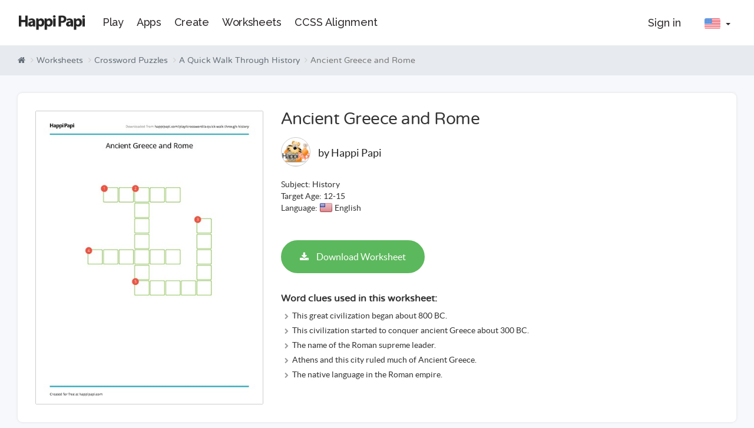

--- FILE ---
content_type: text/html; charset=UTF-8
request_url: https://happipapi.com/worksheets/crossword/a-quick-walk-through-history/ancient-greece-and-rome
body_size: 7748
content:
<!DOCTYPE html>
<html lang="en">
<head>
    <meta charset="utf-8">
    <meta name="viewport" content="initial-scale=1">
    
    

    <title>Ancient Greece and Rome | Free Crossword Puzzle Worksheets | Happi Papi</title>
    <link rel="canonical" href="https://happipapi.com/worksheets/crossword/a-quick-walk-through-history/ancient-greece-and-rome" />
    <link rel="manifest" href="/manifest.json">    
    <link rel="stylesheet" href="/ui/css/combined.min.css?v=100.3974" type="text/css" />
    
    <link rel="preconnect" href="//fonts.gstatic.com">
    <link href="//fonts.googleapis.com/css2?family=Raleway:wght@500;700&display=swap" rel="stylesheet">

    <script>
      (function(i,s,o,g,r,a,m){i['GoogleAnalyticsObject']=r;i[r]=i[r]||function(){
      (i[r].q=i[r].q||[]).push(arguments)},i[r].l=1*new Date();a=s.createElement(o),
      m=s.getElementsByTagName(o)[0];a.async=1;a.src=g;m.parentNode.insertBefore(a,m)
      })(window,document,'script','//www.google-analytics.com/analytics.js','ga');
    
      ga('create', 'UA-24345046-1', 'auto');
      ga('send', 'pageview');
    </script>
    
<script>
var jQl={q:[],dq:[],gs:[],ready:function(a){"function"==typeof a&&jQl.q.push(a);return jQl},getScript:function(a,c){jQl.gs.push([a,c])},unq:function(){for(var a=0;a<jQl.q.length;a++)jQl.q[a]();jQl.q=[]},ungs:function(){for(var a=0;a<jQl.gs.length;a++)jQuery.getScript(jQl.gs[a][0],jQl.gs[a][1]);jQl.gs=[]},bId:null,boot:function(a){"undefined"==typeof window.jQuery.fn?jQl.bId||(jQl.bId=setInterval(function(){jQl.boot(a)},25)):(jQl.bId&&clearInterval(jQl.bId),jQl.bId=0,jQl.unqjQdep(),jQl.ungs(),jQuery(jQl.unq()), "function"==typeof a&&a())},booted:function(){return 0===jQl.bId},loadjQ:function(a,c){setTimeout(function(){var b=document.createElement("script");b.src=a;document.getElementsByTagName("head")[0].appendChild(b)},1);jQl.boot(c)},loadjQdep:function(a){jQl.loadxhr(a,jQl.qdep)},qdep:function(a){a&&("undefined"!==typeof window.jQuery.fn&&!jQl.dq.length?jQl.rs(a):jQl.dq.push(a))},unqjQdep:function(){if("undefined"==typeof window.jQuery.fn)setTimeout(jQl.unqjQdep,50);else{for(var a=0;a<jQl.dq.length;a++)jQl.rs(jQl.dq[a]); jQl.dq=[]}},rs:function(a){var c=document.createElement("script");document.getElementsByTagName("head")[0].appendChild(c);c.text=a},loadxhr:function(a,c){var b;b=jQl.getxo();b.onreadystatechange=function(){4!=b.readyState||200!=b.status||c(b.responseText,a)};try{b.open("GET",a,!0),b.send("")}catch(d){}},getxo:function(){var a=!1;try{a=new XMLHttpRequest}catch(c){for(var b=["MSXML2.XMLHTTP.5.0","MSXML2.XMLHTTP.4.0","MSXML2.XMLHTTP.3.0","MSXML2.XMLHTTP","Microsoft.XMLHTTP"],d=0;d<b.length;++d){try{a= new ActiveXObject(b[d])}catch(e){continue}break}}finally{return a}}};if("undefined"==typeof window.jQuery){var $=jQl.ready,jQuery=$;$.getScript=jQl.getScript};
jQl.loadjQ('/ui/scripts/combined.min.js?v=100.3974');
</script>   

<script src='https://js.sentry-cdn.com/37a1297e2b634fb29dff0ef11f387cdd.min.js' crossorigin="anonymous"></script>
<!-- Hotjar Tracking Code for http://www.happipapi.com -->
<script>
    (function(h,o,t,j,a,r){
        h.hj=h.hj||function(){(h.hj.q=h.hj.q||[]).push(arguments)};
        h._hjSettings={hjid:187598,hjsv:6};
        a=o.getElementsByTagName('head')[0];
        r=o.createElement('script');r.async=1;
        r.src=t+h._hjSettings.hjid+j+h._hjSettings.hjsv;
        a.appendChild(r);
    })(window,document,'https://static.hotjar.com/c/hotjar-','.js?sv=');
</script>

</head>
<body class="app">
    
    <!-- Google Tag Manager -->
<noscript><iframe src="//www.googletagmanager.com/ns.html?id=GTM-WSJ94G"
height="0" width="0" style="display:none;visibility:hidden"></iframe></noscript>
<script>(function(w,d,s,l,i){w[l]=w[l]||[];w[l].push({'gtm.start':
new Date().getTime(),event:'gtm.js'});var f=d.getElementsByTagName(s)[0],
j=d.createElement(s),dl=l!='dataLayer'?'&l='+l:'';j.async=true;j.src=
'//www.googletagmanager.com/gtm.js?id='+i+dl;f.parentNode.insertBefore(j,f);
})(window,document,'script','dataLayer','GTM-WSJ94G');</script>
<!-- End Google Tag Manager -->
    <div class="bar bar-header-v2"></div>

    <div class="container">
          <nav class="pushy pushy-left">
    <div class="off-canvas-logo">
        <a href="/"><img src="/ui/images/web-logo-inverted.png" /></a>
    </div>
    <ul>
        <li><a href="/create">Create</a></li>
        <li><a href="/apps">Play</a></li>
        <li><a href="/worksheets">Worksheets</a></li>      
                
        <li>&nbsp;</li>
                        <li><a href="/signin">Sign in</a></li>
            
                 
        <li>&nbsp;</li>
        <li class="pushy-submenu">
            <a href="#">Happi Papi Apps</a>
            <ul>
                <li class="pushy-link"><a href="/quizflick-jr">QuizFlick Jr</a></li>
                <li class="pushy-link"><a href="/happi-words">Happi Words</a></li>
                <li class="pushy-link"><a href="/happi-the-pirates">Happi & The Pirates</a></li>
                <li class="pushy-link"><a href="/happi-the-word-thief">Happi & The Word Thief</a></li>
                <li class="pushy-link"><a href="/happi-spells">Happi Spells</a></li>                
                <li class="pushy-link"><a href="/happi-reads">Happi Reads</a></li>
                <li class="pushy-link"><a href="/happi-123">Happi 123</a></li>                
                <li class="pushy-link"><a href="/happi-full-throttle">Happi Full Throttle</a></li>
            </ul>
        </li>
        <li><a href="/news">Press</a></li>
        <li><a href="/blog">Blog</a></li>
        <li><a href="/ccss-alignment">CCSS Alignment</a></li>
        <li><a href="/contact-us">Contact</a></li>        
    </ul>
  </nav>

  <div class="site-overlay"></div>

  <nav class="navbar app-menu mobile-menu" role="navigation">
    <div class="container-fluid">
      <div class="menu-btn mobile-menu-icon pull-left"><img src="/ui/images/menu.png" /></div>
      <div class="mobile-logo">
        <a href="/"><img src="/ui/images/web-logo.png" /></a>
      </div>
    </div>
  </nav>

  <nav class="navbar app-menu desktop-menu header-v2 header-v2" data-user="0" role="navigation">
    <div class="container-fluid">
      <div class="navbar-header">

                  
            <a class="navbar-brand black" href="/" style="background-image:url(/ui/images/web-logo.png);"></a>
            <a class="navbar-brand inverted" href="/" style="background-image:url(/ui/images/web-logo-inverted.png);"></a>
          
           
      </div>
      <div id="navbar" class="collapse navbar-collapse">
        <ul class="nav navbar-nav navbar-link">

                      
              <li class="menu-apps">
                <a href="/create/storefront" class="main-menu-wrapper"><span>Play</span></a>
              </li>
              <li class="menu-apps">
                <a href="/quizflick-jr" class="main-menu-wrapper"><span>Apps</span></a>
              </li>                            
              <li class="menu-create">
                <a href="/create/my-page" class="main-menu-wrapper"><span>Create</span></a>
              </li>
              <li class="menu-worksheets">
                <a href="/worksheets" class="main-menu-wrapper"><span>Worksheets</span></a>
              </li>
              <li><a href="/ccss-alignment">CCSS Alignment</a></li>              
                        
           
          
                          <li class="menu-collection border js-loggedin" style="display: none;">
                  <a href="/create/my-content" class="main-menu-wrapper"><i class="fa fa-pencil main-menu-icon main-menu-my-apps" aria-hidden="true"></i> <span>My Workspace</span></a>
                </li>                
                
              
                  </ul>
  
        <ul class="nav navbar-nav navbar-right">
                            <li style="display: none;" class="welcome js-loggedin-welcome"><div class="update-badge"></div><div class="user-profile-pic"></div><span class="profile-name"><a href="/profile" class="js-loggedin-profile"></a></span></li>
                  <li style="display: none;" class="js-loggedin-signout"><a href="/signout" class="btn btn-outline btn-sign-out">Sign out</a></li>                
                  <li><a href="/signin" class="btn btn-outline btn-signin js-loggedin-signin">Sign in</a></li>
                  <li>
                    <div class="btn-group">
                        <a class="btn dropdown-toggle flag-selector flag-button" data-toggle="dropdown" href="#">
                            <img class="flag" src="/ui/images/icons/flags/en.png">
                            <span class="caret"></span>
                        </a>
                        <ul class="dropdown-menu flag-menu">
                                                    <li><a href="#" data-lang="en"><img src="/ui/images/icons/flags/en.png" class="flag" /> <span>English</span></a></li>
                        <li><a href="#" data-lang="se"><img src="/ui/images/icons/flags/se.png" class="flag" /> <span>Swedish/Svenska</span></a></li>
                        <li><a href="#" data-lang="no"><img src="/ui/images/icons/flags/no.png" class="flag" /> <span>Norwegian/Norsk</span></a></li>                                                
                            
                        </ul>
                    </div>              
                  </li>                  
              
              
                        <li style="display: none;" class="js-loggedin-lang">
                <div class="btn-group">
                    <a class="btn dropdown-toggle flag-selector" data-toggle="dropdown" href="#">
                        <img data-flagsrc="/ui/images/icons/flags" class="flag js-loggedin-flag-icon" src="">
                        <span class="caret"></span>
                    </a>
                    <ul class="dropdown-menu flag-menu">
                                                <li><a href="#" data-lang="en"><img src="/ui/images/icons/flags/en.png" class="flag" /> <span>English</span></a></li>
                        <li><a href="#" data-lang="se"><img src="/ui/images/icons/flags/se.png" class="flag" /> <span>Swedish/Svenska</span></a></li>
                        <li><a href="#" data-lang="no"><img src="/ui/images/icons/flags/no.png" class="flag" /> <span>Norwegian/Norsk</span></a></li>                                                
                            
                    </ul>
                </div>              
              </li>
                          
               
        </ul>
  
      </div>
    </div>
  </nav>
    </div>    

    <section class="section-breadcrumb">
    <div class="wrapper">
        <ol class="breadcrumb">
            <li><a href="/create/start"><i class="fa fa-home"></i></a></li>
            <li><a href="/worksheets">Worksheets</a></li>
            <li><a href="/worksheets/crossword/">Crossword Puzzles</a></li>
            <li><a href="/worksheets/crossword/a-quick-walk-through-history">A Quick Walk Through History</a></li>
            <li class="active">Ancient Greece and Rome</li>
        </ol>
    </div>
</section>

<section>
    <div class="content worksheet-level">
        <div class="onboarding-wrapper">
            <div class="col-md-4 worksheet-level-image">
                <img src="//assets.happipapi.com/worksheets/crossword/9F81EBAE-8869-1BB0-EA36-E83E74C3914B/a-quick-walk-through-history-ancient-greece-and-rome.jpg" onerror="this.onerror=null;this.src='/ui/images/worksheet-not-found.jpg';" tooltip="Ancient Greece and Rome - Free Crossword Puzzle Worksheets | Happi Papi" />            
            </div>
            <div class="col-md-8 worksheet-level-info">
                <h1>Ancient Greece and Rome</h1>
                
        		<div class="author-info">
        			<div class="author-image" style="background-image:url(//www.gravatar.com/avatar/2b68763660de96f1204db108aa9aea63?s=50&amp;d=%2F%2Fhappipapi.com%2Fui%2Fimages%2Fprofile-100x75.jpg);"></div>
        			<p class="author">by Happi Papi</p>
        		</div>            

        		<div class="level-info">
        		    Subject: 
        		            		            		            		            		            		    History        		    
        		    <br />
        		    Target Age: 
        			        			        			        			12-15        			        			        			
        		    <br />
        		    Language: <img src="/ui/images/flags/en.png" />
        			<span>
        			English        			        			        			        			        			        			        			        			        			</span>  
        		</div>            
    
        		<button class="btn-download" data-id="1752"><i class="fa fa-download" aria-hidden="true"></i> Download Worksheet</button>
            
                <h2>Word clues used in this worksheet:</h2>
                <ul><li>This great civilization began about 800 BC.</li><li>This civilization started to conquer ancient Greece about 300 BC.</li><li>The name of the Roman supreme leader.</li><li>Athens and this city ruled much of Ancient Greece.</li><li>The native language in the Roman empire.</li></ul>
                
                <br />
                
                
                
                
                
                <div id="share-popover" class="hidden">
                <div class="share-box">
            		<div class="social-media">
            			<a target="_blank" data-toggle="tooltip" data-placement="bottom" title="Tooltip on bottom" href="https://www.facebook.com/sharer/sharer.php?u="><i class="fa fa-facebook" aria-hidden="true"></i></a>
            			<a target="_blank" href="https://twitter.com/intent/tweet?url="><i class="fa fa-twitter" aria-hidden="true"></i></a>
            			<a target="_blank" href="/cdn-cgi/l/email-protection#d0efa3a5b2bab5b3a4ed91f0b7a2b5b1a4f0bcb5b1a2beb9beb7f0b7b1bdb5f0fdf0f58499849c95f5ebb2bfb4a9ed93b8b5b3bbf0bfa5a4f0a4b8b9a3f0b7a2b5b1a4f0bcb5b1a2beb9beb7f0b7b1bdb5f0a4b8b1a4f099f0bdb1b4b5eaf0"><i class="fa fa-envelope-o" aria-hidden="true"></i></a>
            			<a target="_blank" class="copy-clipboard" data-clipboard-text=""><i class="fa fa-link" aria-hidden="true"></i></a>
            		</div>
        		</div>
            </div>        
            <div id="share-link" class="hidden">
                <p id="share-link-text"></p>
            </div>
                
            </div>
            <div class="clearfix"></div>
        </div>
    </div>
</section>
<section>
    <div class="content worksheet-box">
        <div class="onboarding-wrapper">
            <h3>This worksheet is a part of the category <a href="/worksheets/crossword/a-quick-walk-through-history">A Quick Walk Through History</a></h3>
            
                <a href='/worksheets/crossword/a-quick-walk-through-history/intro-to-history' class="worksheet-item">
        <div class="worksheet-thumbnail">
            <img src="//assets.happipapi.com/worksheets/crossword/9F81EBAE-8869-1BB0-EA36-E83E74C3914B/a-quick-walk-through-history-intro-to-history.jpg" onerror="this.onerror=null;this.src='/ui/images/worksheet-not-found.jpg';" tooltip="Intro to History - Free Crossword Puzzle Worksheets | Happi Papi" />
        </div>
        
        <div class="worksheet-meta">        
            <h5>Intro to History</h5>
            
            <div class="worksheet-lang">
                <img src="/ui/images/flags/en.png" />    			                
    			<span>
    			English    			    			    			    			    			    			    			    			    			</span> 
            </div>
            <p>Author: Happi Papi</p>
   		    <p>Target Age: 
												12-15						    			
			</p>
			
			<p>
			    Type: Crossword Puzzles
			</p>
        </div>
    </a>
    <a href='/worksheets/crossword/a-quick-walk-through-history/the-middle-ages' class="worksheet-item">
        <div class="worksheet-thumbnail">
            <img src="//assets.happipapi.com/worksheets/crossword/9F81EBAE-8869-1BB0-EA36-E83E74C3914B/a-quick-walk-through-history-the-middle-ages.jpg" onerror="this.onerror=null;this.src='/ui/images/worksheet-not-found.jpg';" tooltip="The Middle Ages - Free Crossword Puzzle Worksheets | Happi Papi" />
        </div>
        
        <div class="worksheet-meta">        
            <h5>The Middle Ages</h5>
            
            <div class="worksheet-lang">
                <img src="/ui/images/flags/en.png" />    			                
    			<span>
    			English    			    			    			    			    			    			    			    			    			</span> 
            </div>
            <p>Author: Happi Papi</p>
   		    <p>Target Age: 
												12-15						    			
			</p>
			
			<p>
			    Type: Crossword Puzzles
			</p>
        </div>
    </a>
    <a href='/worksheets/crossword/a-quick-walk-through-history/the-industrial-revolution' class="worksheet-item">
        <div class="worksheet-thumbnail">
            <img src="//assets.happipapi.com/worksheets/crossword/9F81EBAE-8869-1BB0-EA36-E83E74C3914B/a-quick-walk-through-history-the-industrial-revolution.jpg" onerror="this.onerror=null;this.src='/ui/images/worksheet-not-found.jpg';" tooltip="The Industrial Revolution - Free Crossword Puzzle Worksheets | Happi Papi" />
        </div>
        
        <div class="worksheet-meta">        
            <h5>The Industrial Revolution</h5>
            
            <div class="worksheet-lang">
                <img src="/ui/images/flags/en.png" />    			                
    			<span>
    			English    			    			    			    			    			    			    			    			    			</span> 
            </div>
            <p>Author: Happi Papi</p>
   		    <p>Target Age: 
												12-15						    			
			</p>
			
			<p>
			    Type: Crossword Puzzles
			</p>
        </div>
    </a>
    <a href='/worksheets/crossword/a-quick-walk-through-history/the-19th-century' class="worksheet-item">
        <div class="worksheet-thumbnail">
            <img src="//assets.happipapi.com/worksheets/crossword/9F81EBAE-8869-1BB0-EA36-E83E74C3914B/a-quick-walk-through-history-the-19th-century.jpg" onerror="this.onerror=null;this.src='/ui/images/worksheet-not-found.jpg';" tooltip="The 19th Century - Free Crossword Puzzle Worksheets | Happi Papi" />
        </div>
        
        <div class="worksheet-meta">        
            <h5>The 19th Century</h5>
            
            <div class="worksheet-lang">
                <img src="/ui/images/flags/en.png" />    			                
    			<span>
    			English    			    			    			    			    			    			    			    			    			</span> 
            </div>
            <p>Author: Happi Papi</p>
   		    <p>Target Age: 
												12-15						    			
			</p>
			
			<p>
			    Type: Crossword Puzzles
			</p>
        </div>
    </a>
    <a href='/worksheets/crossword/a-quick-walk-through-history/ancient-egypts-pyramids' class="worksheet-item">
        <div class="worksheet-thumbnail">
            <img src="//assets.happipapi.com/worksheets/crossword/9F81EBAE-8869-1BB0-EA36-E83E74C3914B/a-quick-walk-through-history-ancient-egypts-pyramids.jpg" onerror="this.onerror=null;this.src='/ui/images/worksheet-not-found.jpg';" tooltip="Ancient Egypt's Pyramids - Free Crossword Puzzle Worksheets | Happi Papi" />
        </div>
        
        <div class="worksheet-meta">        
            <h5>Ancient Egypt's Pyramids</h5>
            
            <div class="worksheet-lang">
                <img src="/ui/images/flags/en.png" />    			                
    			<span>
    			English    			    			    			    			    			    			    			    			    			</span> 
            </div>
            <p>Author: Happi Papi</p>
   		    <p>Target Age: 
												12-15						    			
			</p>
			
			<p>
			    Type: Crossword Puzzles
			</p>
        </div>
    </a>
    <a href='/worksheets/crossword/a-quick-walk-through-history/ancient-greece-and-rome' class="worksheet-item">
        <div class="worksheet-thumbnail">
            <img src="//assets.happipapi.com/worksheets/crossword/9F81EBAE-8869-1BB0-EA36-E83E74C3914B/a-quick-walk-through-history-ancient-greece-and-rome.jpg" onerror="this.onerror=null;this.src='/ui/images/worksheet-not-found.jpg';" tooltip="Ancient Greece and Rome - Free Crossword Puzzle Worksheets | Happi Papi" />
        </div>
        
        <div class="worksheet-meta">        
            <h5>Ancient Greece and Rome</h5>
            
            <div class="worksheet-lang">
                <img src="/ui/images/flags/en.png" />    			                
    			<span>
    			English    			    			    			    			    			    			    			    			    			</span> 
            </div>
            <p>Author: Happi Papi</p>
   		    <p>Target Age: 
												12-15						    			
			</p>
			
			<p>
			    Type: Crossword Puzzles
			</p>
        </div>
    </a>
    <a href='/worksheets/crossword/a-quick-walk-through-history/great-civilizations' class="worksheet-item">
        <div class="worksheet-thumbnail">
            <img src="//assets.happipapi.com/worksheets/crossword/9F81EBAE-8869-1BB0-EA36-E83E74C3914B/a-quick-walk-through-history-great-civilizations.jpg" onerror="this.onerror=null;this.src='/ui/images/worksheet-not-found.jpg';" tooltip="Great Civilizations - Free Crossword Puzzle Worksheets | Happi Papi" />
        </div>
        
        <div class="worksheet-meta">        
            <h5>Great Civilizations</h5>
            
            <div class="worksheet-lang">
                <img src="/ui/images/flags/en.png" />    			                
    			<span>
    			English    			    			    			    			    			    			    			    			    			</span> 
            </div>
            <p>Author: Happi Papi</p>
   		    <p>Target Age: 
												12-15						    			
			</p>
			
			<p>
			    Type: Crossword Puzzles
			</p>
        </div>
    </a>
    <a href='/worksheets/crossword/a-quick-walk-through-history/world-war-ii' class="worksheet-item">
        <div class="worksheet-thumbnail">
            <img src="//assets.happipapi.com/worksheets/crossword/9F81EBAE-8869-1BB0-EA36-E83E74C3914B/a-quick-walk-through-history-world-war-ii.jpg" onerror="this.onerror=null;this.src='/ui/images/worksheet-not-found.jpg';" tooltip="World War II - Free Crossword Puzzle Worksheets | Happi Papi" />
        </div>
        
        <div class="worksheet-meta">        
            <h5>World War II</h5>
            
            <div class="worksheet-lang">
                <img src="/ui/images/flags/en.png" />    			                
    			<span>
    			English    			    			    			    			    			    			    			    			    			</span> 
            </div>
            <p>Author: Happi Papi</p>
   		    <p>Target Age: 
												12-15						    			
			</p>
			
			<p>
			    Type: Crossword Puzzles
			</p>
        </div>
    </a>
    <a href='/worksheets/crossword/a-quick-walk-through-history/us-history' class="worksheet-item">
        <div class="worksheet-thumbnail">
            <img src="//assets.happipapi.com/worksheets/crossword/9F81EBAE-8869-1BB0-EA36-E83E74C3914B/a-quick-walk-through-history-us-history.jpg" onerror="this.onerror=null;this.src='/ui/images/worksheet-not-found.jpg';" tooltip="US History - Free Crossword Puzzle Worksheets | Happi Papi" />
        </div>
        
        <div class="worksheet-meta">        
            <h5>US History</h5>
            
            <div class="worksheet-lang">
                <img src="/ui/images/flags/en.png" />    			                
    			<span>
    			English    			    			    			    			    			    			    			    			    			</span> 
            </div>
            <p>Author: Happi Papi</p>
   		    <p>Target Age: 
												12-15						    			
			</p>
			
			<p>
			    Type: Crossword Puzzles
			</p>
        </div>
    </a>
    <a href='/worksheets/crossword/a-quick-walk-through-history/random-historical-events' class="worksheet-item">
        <div class="worksheet-thumbnail">
            <img src="//assets.happipapi.com/worksheets/crossword/9F81EBAE-8869-1BB0-EA36-E83E74C3914B/a-quick-walk-through-history-random-historical-events.jpg" onerror="this.onerror=null;this.src='/ui/images/worksheet-not-found.jpg';" tooltip="Random Historical Events - Free Crossword Puzzle Worksheets | Happi Papi" />
        </div>
        
        <div class="worksheet-meta">        
            <h5>Random Historical Events</h5>
            
            <div class="worksheet-lang">
                <img src="/ui/images/flags/en.png" />    			                
    			<span>
    			English    			    			    			    			    			    			    			    			    			</span> 
            </div>
            <p>Author: Happi Papi</p>
   		    <p>Target Age: 
												12-15						    			
			</p>
			
			<p>
			    Type: Crossword Puzzles
			</p>
        </div>
    </a>
            <div class="clearfix"></div>
        </div>
    </div>
</section>


<script data-cfasync="false" src="/cdn-cgi/scripts/5c5dd728/cloudflare-static/email-decode.min.js"></script><script type="text/javascript">
    
    $( document ).ready(function() {
        $(".btn-download").on( "click", function() {
            downloadWorksheet(this);
        });      
        addShareLevel();
        HappiPapi.subscription.subscribes();
    });    

    function downloadWorksheet(element) {
        var id = $(element).data("id");

        $.ajax({
            type: 'POST',
            url: "/service/worksheets/crossword/download",
            data: { id: id },
            async:false,
            success: function (data) {
                if (data == "0") {
                    HappiPapi.user.infoNotLoggedIn();
                } else {
                    window.open(data, '_blank');
                }
            }    
        });        
    }
    
    function addShareLevel() {
        $(".link-popover").popover({
            html : true, 
            content: function() {
                _currentClipboardUrl = $("#share-link").html().replace(/share-link-text/g, 'share-link-select');
                return $("#share-popover").html();
            },
            title: function() {
              return "Share";
            }
        });  
        
        $('[data-toggle="tooltip"]').tooltip(); 
        
        var clipboard = new Clipboard('.copy-clipboard');
        clipboard.on('success', function(e) {
            copyClipboardComplete(e.text, true);
        });
        clipboard.on('error', function(e) {
            copyClipboardComplete(_currentClipboardUrl, false);
        });        
    }    
    
    function copyClipboardComplete(url, state) {
        if (state) {
            bootbox.alert("<h3>The link was copied to your clipboard</h3> You can also copy the link below: <br /><br />" + url);
        } else {
            bootbox.alert("<h3>Share link</h3> Copy the link below: <br /><br />" + url);
        }
    }      
</script>

        <div class="footer">
        <div class="social-media">
            <a class="btn-round" href="https://www.facebook.com/happipapiapps" target="_blank"><i class="fa fa-facebook"></i></a>
            <a class="btn-round" href="https://www.twitter.com/happi_papi" target="_blank"><i class="fa fa-twitter"></i></a>                    
            <a class="btn-round" href="https://www.youtube.com/happipapiapps" target="_blank"><i class="fa fa-youtube"></i></a> 
        </div> 

        <ul>
            <li><a href="/how-it-works">How it works</a></li>
            <li><a href="/happi-papi-apps">Play</a></li>                  
            <li style="display: none;"><a href="/news">Press</a></li>                                    
            <li><a href="/blog">Blog</a></li>
            <li><a href="/contact-us">Contact</a></li>                                            
            <li><a href="/privacy-policy">Privacy Policy</a></li>
            <li><a href="/gdpr">GDPR</a></li>            
            <li><a href="/terms-of-service">Terms of Service</a></li> 
        </ul>
        <a href="//happipapi.com">
            <img src="/ui/images/happipapi-logo-min.png" />    
        </a>    
        
        <p class="build-number">
            Build 100.3974        </p>
    </div>

    <div class="chat">
        <div class="chat-bubble">
            <div class="bubble right">Hi! If you have any questions or wonder about something, click here to chat.</div>
        </div>
        <div class="chat-profile" style="background-image: url(/ui/images/chat.jpg);"></div>    
    </div>        

    <script type="text/javascript">
    if (HappiPapi == null || typeof(HappiPapi) != "object") { var HappiPapi = new Object(); }
HappiPapi.dictionary = {};
HappiPapi.dictionary.i18n = {};
HappiPapi.dictionary.i18n.gen_cancel = 'Cancel';
HappiPapi.dictionary.i18n.lang_en = 'English';
HappiPapi.dictionary.i18n.lang_se = 'Swedish/Svenska';
HappiPapi.dictionary.i18n.lang_dk = 'Danish/Dansk';
HappiPapi.dictionary.i18n.lang_fr = 'French/Français';
HappiPapi.dictionary.i18n.lang_de = 'German/Deutsch';
HappiPapi.dictionary.i18n.lang_it = 'Italian/Italiano';
HappiPapi.dictionary.i18n.lang_no = 'Norwegian/Norsk';
HappiPapi.dictionary.i18n.lang_pt = 'Portugese/Português';
HappiPapi.dictionary.i18n.lang_es = 'Spanish/Español';
HappiPapi.dictionary.i18n.lang_mixed = 'Mixed';
HappiPapi.dictionary.i18n.targetage_A = '&lt; 5';
HappiPapi.dictionary.i18n.targetage_B = '6';
HappiPapi.dictionary.i18n.targetage_C = '7';
HappiPapi.dictionary.i18n.targetage_D = '8';
HappiPapi.dictionary.i18n.targetage_E = '9';
HappiPapi.dictionary.i18n.targetage_F = '10';
HappiPapi.dictionary.i18n.targetage_G = '11';
HappiPapi.dictionary.i18n.targetage_H = '12';
HappiPapi.dictionary.i18n.targetage_I= '13+';
HappiPapi.dictionary.i18n.gen_title_label = 'Title';
HappiPapi.dictionary.i18n.gen_box_age_target = 'Target Age';
HappiPapi.dictionary.i18n.gen_box_language  = 'Language';
HappiPapi.dictionary.i18n.gen_published_author = 'Author';
HappiPapi.dictionary.i18n.gen_app_label = 'App Type';
HappiPapi.dictionary.i18n.gen_worksheet_author_label = 'Author';
HappiPapi.dictionary.i18n.gen_webgame_box_age_target = 'Target Age';
HappiPapi.dictionary.i18n.gen_worksheet_type = 'Type';
HappiPapi.dictionary.i18n.gen_report_abuse_comment_header = 'Flag inappropriate';
HappiPapi.dictionary.i18n.gen_report_abuse_comment_description = 'Please describe what you find inappropriate:';
HappiPapi.dictionary.i18n.gen_report_abuse_comment_submit = 'Submit';
HappiPapi.dictionary.i18n.gen_report_abuse_submit_thank_you = '<h2>Thank you!</h2> We have received your report.';
HappiPapi.dictionary.i18n.gen_btn_subscribe = 'Add to My Workspace';
HappiPapi.dictionary.i18n.gen_btn_unsubscribe = 'Remove from My Workspace';
HappiPapi.dictionary.i18n.gen_subscribe_notify_subscribed  = 'The app was added to your workspace';
HappiPapi.dictionary.i18n.gen_subscribe_notify_unsubscribed = 'The app has been removed from your workspace';
HappiPapi.dictionary.i18n.gen_worksheet_search_result_count = 'Found: ';
HappiPapi.dictionary.i18n.gen_webgame_box_level_count = '# of Puzzles';
HappiPapi.dictionary.i18n.gen_publish_box_yes = 'Make public';
HappiPapi.dictionary.i18n.gen_publish_unpublish = 'App is public';
HappiPapi.dictionary.i18n.gen_app_subject_RS = 'Reading &amp; Spelling';
HappiPapi.dictionary.i18n.gen_app_subject_MA = 'Math';
HappiPapi.dictionary.i18n.gen_app_subject_SC = 'Science';
HappiPapi.dictionary.i18n.gen_app_subject_SO = 'Social Studies';
HappiPapi.dictionary.i18n.gen_app_subject_GE = 'Geography';
HappiPapi.dictionary.i18n.gen_app_subject_HI = 'History';
HappiPapi.dictionary.i18n.gen_app_subject_JF = 'Just for Fun';
HappiPapi.dictionary.i18n.gen_app_subject_SP = 'Spelling';
HappiPapi.dictionary.i18n.gen_app_subject_VO = 'Vocabulary';
HappiPapi.dictionary.i18n.gen_app_subject_GR = 'Grammar';
HappiPapi.dictionary.i18n.gen_app_subject_OT = 'Other';
HappiPapi.dictionary.i18n.gen_app_subject_LA = 'Language';
HappiPapi.dictionary.i18n.gen_app_category_CUL = 'Culture';
HappiPapi.dictionary.i18n.gen_app_category_GEO = 'Geography';
HappiPapi.dictionary.i18n.gen_app_category_HIS = 'History';
HappiPapi.dictionary.i18n.gen_app_category_SCI = 'Science';
HappiPapi.dictionary.i18n.gen_app_category_SOC = 'People &amp; Society';
HappiPapi.dictionary.i18n.gen_app_category_PHI = 'Philosophy &amp; Religion';
HappiPapi.dictionary.i18n.gen_app_category_TEC = 'Technology &amp; Inventions';
HappiPapi.dictionary.i18n.gen_app_category_SPO = 'Sport &amp; Games';
HappiPapi.dictionary.i18n.gen_app_category_MUS = 'Music';
HappiPapi.dictionary.i18n.gen_publish_add_meta_headline = 'Describe your app';
HappiPapi.dictionary.i18n.gen_republish_add_comment = 'Please add a brief comment on what has changed since this app was last made public.';
HappiPapi.dictionary.i18n.gen_republish_no_comment_added = 'Please leave a brief change comment in order for the app to be re-published.';
HappiPapi.dictionary.i18n.gen_changes_saved = 'Changes saved successfully!';
HappiPapi.dictionary.i18n.gen_profile_name_not_available = 'The profile name is already in use. Please choose another one.';
HappiPapi.dictionary.i18n.gen_publish_is_changed = 'This app has been changed since it was last made public. Re-publish it to make the latest changes public.';
HappiPapi.dictionary.i18n.gen_republish_box = 'Re-publish this app';
HappiPapi.dictionary.i18n.gen_app_search_subject = 'Subject';
HappiPapi.dictionary.i18n.gen_dashboard_notify_added_app = 'The app was added to your shared collection.';
HappiPapi.dictionary.i18n.gen_dashboard_notify_added_worksheet = 'The worksheet was added to your shared collection.';
HappiPapi.dictionary.i18n.gen_dashboard_notify_removed_app = 'The app was removed from your shared collection.';
HappiPapi.dictionary.i18n.gen_dashboard_notify_removed_worksheet = 'The worksheet was removed from your shared collection.';
HappiPapi.dictionary.i18n.gen_dashboard_select_share_name_button = 'Add name';
HappiPapi.dictionary.i18n.gen_dashboard_select_share_name_exists = 'The name is already in use, please select another name.';
HappiPapi.dictionary.i18n.gen_dashboard_share_url = 'Share this link: %URL%';
HappiPapi.dictionary.i18n.gen_test_play_app_modal_headline = 'Remember to make your app public!';
HappiPapi.dictionary.i18n.gen_dashboard_reached_limit = 'Your shared collection is full. Please remove an item from the collection before adding more. Maximum number of items is 10.';
HappiPapi.dictionary.i18n.gen_close = 'Close';
HappiPapi.dictionary.i18n.gen_publish_profilename_missing = 'Before making your first app public, please create a nickname to identify you as an author.';
HappiPapi.dictionary.i18n_qiz_app_name = 'Quiz';
HappiPapi.dictionary.i18n_ptw_app_name = 'Word Selector';
HappiPapi.dictionary.i18n_ftg_app_name = 'Complete the Sentence';
HappiPapi.dictionary.i18n_crs_app_name = 'Crossword Puzzles';
HappiPapi.dictionary.i18n_fla_app_name = 'Spelling Flash Cards';
HappiPapi.dictionary.i18n_wsr_app_name = 'Word Search Puzzles';
HappiPapi.dictionary.i18n_gen_gamebite_for_your_exercise = 'for your exercise';
HappiPapi.dictionary.i18n_gen_select = 'Select';
HappiPapi.dictionary.i18n_gen_gamebite_for_your_exercise = 'for your exercise';
HappiPapi.dictionary.i18n_gen_gamebite_exercises = 'Exercises';
HappiPapi.dictionary.i18n_gen_gamebite_questions = 'Questions';
HappiPapi.dictionary.i18n_gen_gamebite_questions_singular = '';
HappiPapi.dictionary.i18n.gen_mandatory_field_alert_heading = 'Mandatory field';
HappiPapi.dictionary.i18n.gen_mandatory_field_age = 'Please select a target age for the question';
HappiPapi.dictionary.i18n.gen_mandatory_field_language = 'Please select the language for the question';
HappiPapi.dictionary.i18n.gen_mandatory_field_subject = 'Pleaser select the subject for the question';
HappiPapi.dictionary.i18n.gen_mandatory_field_title = 'Please enter a short description for the question';
HappiPapi.dictionary.i18n.gen_mandatory_field_sentence = 'Please enter a sentence';
HappiPapi.dictionary.i18n.gen_mandatory_field_question = 'Please enter a question';
HappiPapi.dictionary.i18n.gen_mandatory_field_select_a_word = 'Please select a word';
HappiPapi.dictionary.i18n.gen_mandatory_field_add_at_least_one_word = 'Add at least one word';
HappiPapi.dictionary.i18n.gen_mandatory_field_add_image = 'Please add an image';
HappiPapi.dictionary.i18n.gen_mandatory_field_word = 'Please enter a word';
HappiPapi.dictionary.i18n.gen_mandatory_field_add_crossword_words= 'Please add enough words to create a crossword puzzle';
HappiPapi.dictionary.i18n.gen_mandatory_field_category = 'Please select a category for the question';
HappiPapi.dictionary.i18n.gen_mandatory_field_subcategory = 'Please select a topic for the question';
HappiPapi.dictionary.i18n.gen_mandatory_field_quiz_option = 'Please enter an answer';
HappiPapi.dictionary.i18n.gen_mandatory_field_quiz_option_incorrect = 'Please add at least one answer alternative';
HappiPapi.dictionary.i18n.tour_gen_meta_fields = 'Please enter searchable meta info for your question';
HappiPapi.dictionary.i18n.gen_delete_question_unauthorized = 'Cannot delete question. Questions can only be deleted by its author.';

HappiPapi.dictionary.getValue = function(key) {
    if (HappiPapi.dictionary.i18n[key] != undefined) {
        return HappiPapi.dictionary.i18n[key];
    } else {
        return "";
    }
}
    </script>

    

    

      
<script defer src="https://static.cloudflareinsights.com/beacon.min.js/vcd15cbe7772f49c399c6a5babf22c1241717689176015" integrity="sha512-ZpsOmlRQV6y907TI0dKBHq9Md29nnaEIPlkf84rnaERnq6zvWvPUqr2ft8M1aS28oN72PdrCzSjY4U6VaAw1EQ==" data-cf-beacon='{"version":"2024.11.0","token":"f801fbf3fbac4ab791a2d829b40a21f2","r":1,"server_timing":{"name":{"cfCacheStatus":true,"cfEdge":true,"cfExtPri":true,"cfL4":true,"cfOrigin":true,"cfSpeedBrain":true},"location_startswith":null}}' crossorigin="anonymous"></script>
</body>
</html>

--- FILE ---
content_type: text/css
request_url: https://happipapi.com/ui/css/combined.min.css?v=100.3974
body_size: 72875
content:
@charset "UTF-8";/*!
 * Bootstrap v3.3.5 (http://getbootstrap.com)
 * Copyright 2011-2015 Twitter, Inc.
 * Licensed under MIT (https://github.com/twbs/bootstrap/blob/master/LICENSE)
 *//*! normalize.css v3.0.3 | MIT License | github.com/necolas/normalize.css */a,pre code,table{background-color:transparent}.input-field,button.close,input[type=search],input[type=text],textarea{-webkit-appearance:none}.checkbox,.glyphicon,.radio,sub,sup{position:relative}.fa,.glyphicon,.input-label{-moz-osx-font-smoothing:grayscale}.owl-carousel,.owl-carousel .owl-item,html{-webkit-tap-highlight-color:transparent}html{font-family:sans-serif;-ms-text-size-adjust:100%;-webkit-text-size-adjust:100%}article,aside,details,figcaption,figure,footer,header,hgroup,main,menu,nav,section,summary{display:block}audio,canvas,progress,video{display:inline-block;vertical-align:baseline}audio:not([controls]){display:none;height:0}[hidden],template{display:none}a:active,a:hover{outline:0}b,optgroup,strong{font-weight:700}dfn{font-style:italic}h1{margin:.67em 0}mark{background:#ff0;color:#000}sub,sup{font-size:75%;line-height:0;vertical-align:baseline}sup{top:-.5em}sub{bottom:-.25em}img{border:0;vertical-align:middle}svg:not(:root){overflow:hidden}hr{box-sizing:content-box;height:0}pre,textarea{overflow:auto}code,kbd,pre,samp{font-size:1em}button,input,optgroup,select,textarea{color:inherit;font:inherit;margin:0}.form-search:before,.gameboard-app-list .gameboard-app-item.inuse:after,.glyphicon{font-family:'Glyphicons Halflings'}.glyphicon,.popover,.tooltip,address{font-style:normal}button{overflow:visible}button,select{text-transform:none}button,html input[type=button],input[type=reset],input[type=submit]{-webkit-appearance:button;cursor:pointer}button[disabled],html input[disabled]{cursor:default}button::-moz-focus-inner,input::-moz-focus-inner{border:0;padding:0}input[type=checkbox],input[type=radio]{box-sizing:border-box;padding:0}input[type=number]::-webkit-inner-spin-button,input[type=number]::-webkit-outer-spin-button{height:auto}input[type=search]::-webkit-search-cancel-button,input[type=search]::-webkit-search-decoration{-webkit-appearance:none}table{border-collapse:collapse;border-spacing:0}td,th{padding:0}/*! Source: https://github.com/h5bp/html5-boilerplate/blob/master/src/css/main.css */@media print{blockquote,img,pre,tr{page-break-inside:avoid}*,:after,:before{background:0 0!important;color:#000!important;box-shadow:none!important;text-shadow:none!important}a,a:visited{text-decoration:underline}a[href]:after{content:" (" attr(href) ")"}abbr[title]:after{content:" (" attr(title) ")"}a[href^="javascript:"]:after,a[href^="#"]:after{content:""}blockquote,pre{border:1px solid #999}thead{display:table-header-group}img{max-width:100%!important}h2,h3,p{orphans:3;widows:3}h2,h3{page-break-after:avoid}.navbar{display:none}.btn>.caret,.dropup>.btn>.caret{border-top-color:#000!important}.label{border:1px solid #000}.table{border-collapse:collapse!important}.table td,.table th{background-color:#fff!important}.table-bordered td,.table-bordered th{border:1px solid #ddd!important}}.img-thumbnail,body{background-color:#fff}@font-face{font-family:'Glyphicons Halflings';src:url(../fonts/glyphicons-halflings-regular.eot);src:url(../fonts/glyphicons-halflings-regular.eot?#iefix) format('embedded-opentype'),url(../fonts/glyphicons-halflings-regular.woff2) format('woff2'),url(../fonts/glyphicons-halflings-regular.woff) format('woff'),url(../fonts/glyphicons-halflings-regular.ttf) format('truetype'),url(../fonts/glyphicons-halflings-regular.svg#glyphicons_halflingsregular) format('svg')}.glyphicon{top:1px;display:inline-block;font-weight:400;line-height:1;-webkit-font-smoothing:antialiased}.glyphicon-asterisk:before{content:"\002a"}.glyphicon-plus:before{content:"\002b"}.glyphicon-eur:before,.glyphicon-euro:before{content:"\20ac"}.glyphicon-minus:before{content:"\2212"}.glyphicon-cloud:before{content:"\2601"}.glyphicon-envelope:before{content:"\2709"}.glyphicon-pencil:before{content:"\270f"}.glyphicon-glass:before{content:"\e001"}.glyphicon-music:before{content:"\e002"}.form-search:before,.glyphicon-search:before{content:"\e003"}.glyphicon-heart:before{content:"\e005"}.glyphicon-star:before{content:"\e006"}.glyphicon-star-empty:before{content:"\e007"}.glyphicon-user:before{content:"\e008"}.glyphicon-film:before{content:"\e009"}.glyphicon-th-large:before{content:"\e010"}.glyphicon-th:before{content:"\e011"}.glyphicon-th-list:before{content:"\e012"}.glyphicon-ok:before{content:"\e013"}.glyphicon-remove:before{content:"\e014"}.glyphicon-zoom-in:before{content:"\e015"}.glyphicon-zoom-out:before{content:"\e016"}.glyphicon-off:before{content:"\e017"}.glyphicon-signal:before{content:"\e018"}.glyphicon-cog:before{content:"\e019"}.glyphicon-trash:before{content:"\e020"}.glyphicon-home:before{content:"\e021"}.glyphicon-file:before{content:"\e022"}.glyphicon-time:before{content:"\e023"}.glyphicon-road:before{content:"\e024"}.glyphicon-download-alt:before{content:"\e025"}.glyphicon-download:before{content:"\e026"}.glyphicon-upload:before{content:"\e027"}.glyphicon-inbox:before{content:"\e028"}.glyphicon-play-circle:before{content:"\e029"}.glyphicon-repeat:before{content:"\e030"}.glyphicon-refresh:before{content:"\e031"}.glyphicon-list-alt:before{content:"\e032"}.glyphicon-lock:before{content:"\e033"}.glyphicon-flag:before{content:"\e034"}.glyphicon-headphones:before{content:"\e035"}.glyphicon-volume-off:before{content:"\e036"}.glyphicon-volume-down:before{content:"\e037"}.glyphicon-volume-up:before{content:"\e038"}.glyphicon-qrcode:before{content:"\e039"}.glyphicon-barcode:before{content:"\e040"}.glyphicon-tag:before{content:"\e041"}.glyphicon-tags:before{content:"\e042"}.glyphicon-book:before{content:"\e043"}.glyphicon-bookmark:before{content:"\e044"}.glyphicon-print:before{content:"\e045"}.glyphicon-camera:before{content:"\e046"}.glyphicon-font:before{content:"\e047"}.glyphicon-bold:before{content:"\e048"}.glyphicon-italic:before{content:"\e049"}.glyphicon-text-height:before{content:"\e050"}.glyphicon-text-width:before{content:"\e051"}.glyphicon-align-left:before{content:"\e052"}.glyphicon-align-center:before{content:"\e053"}.glyphicon-align-right:before{content:"\e054"}.glyphicon-align-justify:before{content:"\e055"}.glyphicon-list:before{content:"\e056"}.glyphicon-indent-left:before{content:"\e057"}.glyphicon-indent-right:before{content:"\e058"}.glyphicon-facetime-video:before{content:"\e059"}.glyphicon-picture:before{content:"\e060"}.glyphicon-map-marker:before{content:"\e062"}.glyphicon-adjust:before{content:"\e063"}.glyphicon-tint:before{content:"\e064"}.glyphicon-edit:before{content:"\e065"}.glyphicon-share:before{content:"\e066"}.glyphicon-check:before{content:"\e067"}.glyphicon-move:before{content:"\e068"}.glyphicon-step-backward:before{content:"\e069"}.glyphicon-fast-backward:before{content:"\e070"}.glyphicon-backward:before{content:"\e071"}.glyphicon-play:before{content:"\e072"}.glyphicon-pause:before{content:"\e073"}.glyphicon-stop:before{content:"\e074"}.glyphicon-forward:before{content:"\e075"}.glyphicon-fast-forward:before{content:"\e076"}.glyphicon-step-forward:before{content:"\e077"}.glyphicon-eject:before{content:"\e078"}.glyphicon-chevron-left:before{content:"\e079"}.glyphicon-chevron-right:before{content:"\e080"}.glyphicon-plus-sign:before{content:"\e081"}.glyphicon-minus-sign:before{content:"\e082"}.glyphicon-remove-sign:before{content:"\e083"}.glyphicon-ok-sign:before{content:"\e084"}.glyphicon-question-sign:before{content:"\e085"}.glyphicon-info-sign:before{content:"\e086"}.glyphicon-screenshot:before{content:"\e087"}.glyphicon-remove-circle:before{content:"\e088"}.glyphicon-ok-circle:before{content:"\e089"}.glyphicon-ban-circle:before{content:"\e090"}.glyphicon-arrow-left:before{content:"\e091"}.glyphicon-arrow-right:before{content:"\e092"}.glyphicon-arrow-up:before{content:"\e093"}.glyphicon-arrow-down:before{content:"\e094"}.glyphicon-share-alt:before{content:"\e095"}.glyphicon-resize-full:before{content:"\e096"}.glyphicon-resize-small:before{content:"\e097"}.glyphicon-exclamation-sign:before{content:"\e101"}.glyphicon-gift:before{content:"\e102"}.glyphicon-leaf:before{content:"\e103"}.glyphicon-fire:before{content:"\e104"}.glyphicon-eye-open:before{content:"\e105"}.glyphicon-eye-close:before{content:"\e106"}.glyphicon-warning-sign:before{content:"\e107"}.glyphicon-plane:before{content:"\e108"}.glyphicon-calendar:before{content:"\e109"}.glyphicon-random:before{content:"\e110"}.glyphicon-comment:before{content:"\e111"}.glyphicon-magnet:before{content:"\e112"}.glyphicon-chevron-up:before{content:"\e113"}.glyphicon-chevron-down:before{content:"\e114"}.glyphicon-retweet:before{content:"\e115"}.glyphicon-shopping-cart:before{content:"\e116"}.glyphicon-folder-close:before{content:"\e117"}.glyphicon-folder-open:before{content:"\e118"}.glyphicon-resize-vertical:before{content:"\e119"}.glyphicon-resize-horizontal:before{content:"\e120"}.glyphicon-hdd:before{content:"\e121"}.glyphicon-bullhorn:before{content:"\e122"}.glyphicon-bell:before{content:"\e123"}.glyphicon-certificate:before{content:"\e124"}.glyphicon-thumbs-up:before{content:"\e125"}.glyphicon-thumbs-down:before{content:"\e126"}.glyphicon-hand-right:before{content:"\e127"}.glyphicon-hand-left:before{content:"\e128"}.glyphicon-hand-up:before{content:"\e129"}.glyphicon-hand-down:before{content:"\e130"}.glyphicon-circle-arrow-right:before{content:"\e131"}.glyphicon-circle-arrow-left:before{content:"\e132"}.glyphicon-circle-arrow-up:before{content:"\e133"}.glyphicon-circle-arrow-down:before{content:"\e134"}.glyphicon-globe:before{content:"\e135"}.glyphicon-wrench:before{content:"\e136"}.glyphicon-tasks:before{content:"\e137"}.glyphicon-filter:before{content:"\e138"}.glyphicon-briefcase:before{content:"\e139"}.glyphicon-fullscreen:before{content:"\e140"}.glyphicon-dashboard:before{content:"\e141"}.glyphicon-paperclip:before{content:"\e142"}.glyphicon-heart-empty:before{content:"\e143"}.glyphicon-link:before{content:"\e144"}.glyphicon-phone:before{content:"\e145"}.glyphicon-pushpin:before{content:"\e146"}.glyphicon-usd:before{content:"\e148"}.glyphicon-gbp:before{content:"\e149"}.glyphicon-sort:before{content:"\e150"}.glyphicon-sort-by-alphabet:before{content:"\e151"}.glyphicon-sort-by-alphabet-alt:before{content:"\e152"}.glyphicon-sort-by-order:before{content:"\e153"}.glyphicon-sort-by-order-alt:before{content:"\e154"}.glyphicon-sort-by-attributes:before{content:"\e155"}.glyphicon-sort-by-attributes-alt:before{content:"\e156"}.glyphicon-unchecked:before{content:"\e157"}.glyphicon-expand:before{content:"\e158"}.glyphicon-collapse-down:before{content:"\e159"}.glyphicon-collapse-up:before{content:"\e160"}.glyphicon-log-in:before{content:"\e161"}.glyphicon-flash:before{content:"\e162"}.glyphicon-log-out:before{content:"\e163"}.glyphicon-new-window:before{content:"\e164"}.glyphicon-record:before{content:"\e165"}.glyphicon-save:before{content:"\e166"}.glyphicon-open:before{content:"\e167"}.glyphicon-saved:before{content:"\e168"}.glyphicon-import:before{content:"\e169"}.glyphicon-export:before{content:"\e170"}.glyphicon-send:before{content:"\e171"}.glyphicon-floppy-disk:before{content:"\e172"}.glyphicon-floppy-saved:before{content:"\e173"}.glyphicon-floppy-remove:before{content:"\e174"}.glyphicon-floppy-save:before{content:"\e175"}.glyphicon-floppy-open:before{content:"\e176"}.glyphicon-credit-card:before{content:"\e177"}.glyphicon-transfer:before{content:"\e178"}.glyphicon-cutlery:before{content:"\e179"}.glyphicon-header:before{content:"\e180"}.glyphicon-compressed:before{content:"\e181"}.glyphicon-earphone:before{content:"\e182"}.glyphicon-phone-alt:before{content:"\e183"}.glyphicon-tower:before{content:"\e184"}.glyphicon-stats:before{content:"\e185"}.glyphicon-sd-video:before{content:"\e186"}.glyphicon-hd-video:before{content:"\e187"}.glyphicon-subtitles:before{content:"\e188"}.glyphicon-sound-stereo:before{content:"\e189"}.glyphicon-sound-dolby:before{content:"\e190"}.glyphicon-sound-5-1:before{content:"\e191"}.glyphicon-sound-6-1:before{content:"\e192"}.glyphicon-sound-7-1:before{content:"\e193"}.glyphicon-copyright-mark:before{content:"\e194"}.glyphicon-registration-mark:before{content:"\e195"}.glyphicon-cloud-download:before{content:"\e197"}.glyphicon-cloud-upload:before{content:"\e198"}.glyphicon-tree-conifer:before{content:"\e199"}.glyphicon-tree-deciduous:before{content:"\e200"}.glyphicon-cd:before{content:"\e201"}.glyphicon-save-file:before{content:"\e202"}.glyphicon-open-file:before{content:"\e203"}.glyphicon-level-up:before{content:"\e204"}.glyphicon-copy:before{content:"\e205"}.glyphicon-paste:before{content:"\e206"}.glyphicon-alert:before{content:"\e209"}.glyphicon-equalizer:before{content:"\e210"}.glyphicon-king:before{content:"\e211"}.glyphicon-queen:before{content:"\e212"}.glyphicon-pawn:before{content:"\e213"}.glyphicon-bishop:before{content:"\e214"}.glyphicon-knight:before{content:"\e215"}.glyphicon-baby-formula:before{content:"\e216"}.glyphicon-tent:before{content:"\26fa"}.glyphicon-blackboard:before{content:"\e218"}.glyphicon-bed:before{content:"\e219"}.glyphicon-apple:before{content:"\f8ff"}.glyphicon-erase:before{content:"\e221"}.glyphicon-hourglass:before{content:"\231b"}.glyphicon-lamp:before{content:"\e223"}.glyphicon-duplicate:before{content:"\e224"}.glyphicon-piggy-bank:before{content:"\e225"}.glyphicon-scissors:before{content:"\e226"}.glyphicon-bitcoin:before,.glyphicon-btc:before,.glyphicon-xbt:before{content:"\e227"}.glyphicon-jpy:before,.glyphicon-yen:before{content:"\00a5"}.glyphicon-rub:before,.glyphicon-ruble:before{content:"\20bd"}.glyphicon-scale:before{content:"\e230"}.glyphicon-ice-lolly:before{content:"\e231"}.glyphicon-ice-lolly-tasted:before{content:"\e232"}.glyphicon-education:before{content:"\e233"}.glyphicon-option-horizontal:before{content:"\e234"}.glyphicon-option-vertical:before{content:"\e235"}.glyphicon-menu-hamburger:before{content:"\e236"}.glyphicon-modal-window:before{content:"\e237"}.glyphicon-oil:before{content:"\e238"}.glyphicon-grain:before{content:"\e239"}.glyphicon-sunglasses:before{content:"\e240"}.glyphicon-text-size:before{content:"\e241"}.glyphicon-text-color:before{content:"\e242"}.glyphicon-text-background:before{content:"\e243"}.glyphicon-object-align-top:before{content:"\e244"}.glyphicon-object-align-bottom:before{content:"\e245"}.glyphicon-object-align-horizontal:before{content:"\e246"}.glyphicon-object-align-left:before{content:"\e247"}.glyphicon-object-align-vertical:before{content:"\e248"}.glyphicon-object-align-right:before{content:"\e249"}.glyphicon-triangle-right:before{content:"\e250"}.glyphicon-triangle-left:before{content:"\e251"}.glyphicon-triangle-bottom:before{content:"\e252"}.glyphicon-triangle-top:before{content:"\e253"}.glyphicon-console:before{content:"\e254"}.glyphicon-superscript:before{content:"\e255"}.glyphicon-subscript:before{content:"\e256"}.glyphicon-menu-left:before{content:"\e257"}.glyphicon-menu-right:before{content:"\e258"}.glyphicon-menu-down:before{content:"\e259"}.glyphicon-menu-up:before{content:"\e260"}*,:after,:before{-webkit-box-sizing:border-box;-moz-box-sizing:border-box;box-sizing:border-box}html{font-size:10px}body{margin:0;font-size:14px;line-height:1.42857143;color:#333}button,input,select,textarea{font-family:inherit;font-size:inherit;line-height:inherit}a{text-decoration:none}a:focus,a:hover{color:#23527c;text-decoration:underline}a:focus{outline:dotted thin;outline:-webkit-focus-ring-color auto 5px;outline-offset:-2px}figure{margin:0}.carousel-inner>.item>a>img,.carousel-inner>.item>img,.img-responsive,.thumbnail a>img,.thumbnail>img{display:block;max-width:100%;height:auto}.img-rounded{border-radius:6px}.img-thumbnail{padding:4px;line-height:1.42857143;border:1px solid #ddd;border-radius:4px;-webkit-transition:all .2s ease-in-out;-o-transition:all .2s ease-in-out;transition:all .2s ease-in-out;display:inline-block;max-width:100%;height:auto}.img-circle{border-radius:50%}hr{margin-top:20px;margin-bottom:20px;border:0;border-top:1px solid #eee}[role=button]{cursor:pointer}.h1,.h2,.h3,.h4,.h5,.h6,h1,h2,h3,h4,h5,h6{font-family:inherit;font-weight:500;line-height:1.1;color:inherit}.h1 .small,.h1 small,.h2 .small,.h2 small,.h3 .small,.h3 small,.h4 .small,.h4 small,.h5 .small,.h5 small,.h6 .small,.h6 small,h1 .small,h1 small,h2 .small,h2 small,h3 .small,h3 small,h4 .small,h4 small,h5 .small,h5 small,h6 .small,h6 small{font-weight:400;line-height:1;color:#777}.h1,.h2,.h3,h1,h2,h3{margin-top:20px;margin-bottom:10px}.h1 .small,.h1 small,.h2 .small,.h2 small,.h3 .small,.h3 small,h1 .small,h1 small,h2 .small,h2 small,h3 .small,h3 small{font-size:65%}.h4 .small,.h4 small,.h5 .small,.h5 small,.h6 .small,.h6 small,.label,h4 .small,h4 small,h5 .small,h5 small,h6 .small,h6 small{font-size:75%}.h4,.h5,.h6,h4,h5,h6{margin-top:10px;margin-bottom:10px}.h1,h1{font-size:36px}.h2,h2{font-size:30px}.h3,h3{font-size:24px}.h4,h4{font-size:18px}.h5,h5{font-size:14px}.h6,h6{font-size:12px}p{margin:0 0 10px}.lead{margin-bottom:20px;font-size:16px;font-weight:300;line-height:1.4}dt,kbd kbd{font-weight:700}@media (min-width:768px){.lead{font-size:21px}}.small,small{font-size:85%}.mark,mark{background-color:#fcf8e3;padding:.2em}.list-inline,.list-unstyled{padding-left:0;list-style:none}.text-left{text-align:left}.text-right{text-align:right}.text-center{text-align:center}.text-justify{text-align:justify}.text-nowrap{white-space:nowrap}.text-lowercase{text-transform:lowercase}.text-uppercase{text-transform:uppercase}.share-code-input input,.text-capitalize{text-transform:capitalize}.text-muted{color:#777}.text-primary{color:#337ab7}a.text-primary:focus,a.text-primary:hover{color:#286090}.text-success{color:#3c763d}a.text-success:focus,a.text-success:hover{color:#2b542c}.text-info{color:#31708f}a.text-info:focus,a.text-info:hover{color:#245269}.text-warning{color:#8a6d3b}a.text-warning:focus,a.text-warning:hover{color:#66512c}.text-danger{color:#a94442}a.text-danger:focus,a.text-danger:hover{color:#843534}.bg-primary{color:#fff;background-color:#337ab7}a.bg-primary:focus,a.bg-primary:hover{background-color:#286090}.bg-success{background-color:#dff0d8}a.bg-success:focus,a.bg-success:hover{background-color:#c1e2b3}.bg-info{background-color:#d9edf7}a.bg-info:focus,a.bg-info:hover{background-color:#afd9ee}.bg-warning{background-color:#fcf8e3}a.bg-warning:focus,a.bg-warning:hover{background-color:#f7ecb5}.bg-danger{background-color:#f2dede}a.bg-danger:focus,a.bg-danger:hover{background-color:#e4b9b9}.page-header{padding-bottom:9px;margin:40px 0 20px;border-bottom:1px solid #eee}dl,ol,ul{margin-top:0}blockquote ol:last-child,blockquote p:last-child,blockquote ul:last-child,ol ol,ol ul,ul ol,ul ul{margin-bottom:0}ol,ul{margin-bottom:10px}.list-inline{margin-left:-5px}.list-inline>li{display:inline-block;padding-left:5px;padding-right:5px}dl{margin-bottom:20px}dd,dt{line-height:1.42857143}dd{margin-left:0}@media (min-width:768px){.dl-horizontal dt{float:left;width:160px;clear:left;text-align:right;overflow:hidden;text-overflow:ellipsis;white-space:nowrap}.dl-horizontal dd{margin-left:180px}}abbr[data-original-title],abbr[title]{cursor:help;border-bottom:1px dotted #777}.initialism{font-size:90%;text-transform:uppercase}blockquote{padding:10px 20px;margin:0 0 20px;font-size:17.5px;border-left:5px solid #eee}blockquote .small,blockquote footer,blockquote small{display:block;font-size:80%;line-height:1.42857143;color:#777}legend,pre{color:#333}blockquote .small:before,blockquote footer:before,blockquote small:before{content:'\2014 \00A0'}.blockquote-reverse,blockquote.pull-right{padding-right:15px;padding-left:0;border-right:5px solid #eee;border-left:0;text-align:right}code,kbd{padding:2px 4px;font-size:90%}.dropdown-menu,caption,th{text-align:left}.blockquote-reverse .small:before,.blockquote-reverse footer:before,.blockquote-reverse small:before,blockquote.pull-right .small:before,blockquote.pull-right footer:before,blockquote.pull-right small:before{content:''}.blockquote-reverse .small:after,.blockquote-reverse footer:after,.blockquote-reverse small:after,blockquote.pull-right .small:after,blockquote.pull-right footer:after,blockquote.pull-right small:after{content:'\00A0 \2014'}address{margin-bottom:20px;line-height:1.42857143}code,kbd,pre,samp{font-family:Menlo,Monaco,Consolas,"Courier New",monospace}code{color:#c7254e;background-color:#f9f2f4;border-radius:4px}kbd{color:#fff;background-color:#333;border-radius:3px;box-shadow:inset 0 -1px 0 rgba(0,0,0,.25)}kbd kbd{padding:0;font-size:100%;box-shadow:none}pre{display:block;padding:9.5px;margin:0 0 10px;font-size:13px;line-height:1.42857143;word-break:break-all;word-wrap:break-word;background-color:#f5f5f5;border:1px solid #ccc;border-radius:4px}.btn-group-vertical>.btn:not(:first-child):not(:last-child),.btn-group>.btn-group:not(:first-child):not(:last-child)>.btn,.btn-group>.btn:not(:first-child):not(:last-child):not(.dropdown-toggle),.btn-link,pre code{border-radius:0}pre code{padding:0;font-size:inherit;color:inherit;white-space:pre-wrap}.pre-scrollable{max-height:340px;overflow-y:scroll}caption{padding-top:8px;padding-bottom:8px;color:#777}.table{width:100%;max-width:100%;margin-bottom:20px}.table>tbody>tr>td,.table>tbody>tr>th,.table>tfoot>tr>td,.table>tfoot>tr>th,.table>thead>tr>td,.table>thead>tr>th{padding:8px;line-height:1.42857143;vertical-align:top}.table>thead>tr>th{vertical-align:bottom;border-bottom:2px solid #ddd}.table>caption+thead>tr:first-child>td,.table>caption+thead>tr:first-child>th,.table>colgroup+thead>tr:first-child>td,.table>colgroup+thead>tr:first-child>th,.table>thead:first-child>tr:first-child>td,.table>thead:first-child>tr:first-child>th{border-top:0}.table>tbody+tbody{border-top:2px solid #ddd}.table .table{background-color:#fff}.table-hover>tbody>tr:hover,.table>tbody>tr.active>td,.table>tbody>tr.active>th,.table>tbody>tr>td.active,.table>tbody>tr>th.active,.table>tfoot>tr.active>td,.table>tfoot>tr.active>th,.table>tfoot>tr>td.active,.table>tfoot>tr>th.active,.table>thead>tr.active>td,.table>thead>tr.active>th,.table>thead>tr>td.active,.table>thead>tr>th.active{background-color:#f5f5f5}.table-condensed>tbody>tr>td,.table-condensed>tbody>tr>th,.table-condensed>tfoot>tr>td,.table-condensed>tfoot>tr>th,.table-condensed>thead>tr>td,.table-condensed>thead>tr>th{padding:5px}.table-bordered,.table-bordered>tbody>tr>td,.table-bordered>tbody>tr>th,.table-bordered>tfoot>tr>td,.table-bordered>tfoot>tr>th,.table-bordered>thead>tr>td,.table-bordered>thead>tr>th{border:1px solid #ddd}.table-bordered>thead>tr>td,.table-bordered>thead>tr>th{border-bottom-width:2px}table col[class*=col-]{position:static;float:none;display:table-column}table td[class*=col-],table th[class*=col-]{position:static;float:none;display:table-cell}.table-hover>tbody>tr.active:hover>td,.table-hover>tbody>tr.active:hover>th,.table-hover>tbody>tr:hover>.active,.table-hover>tbody>tr>td.active:hover,.table-hover>tbody>tr>th.active:hover{background-color:#e8e8e8}.table>tbody>tr.success>td,.table>tbody>tr.success>th,.table>tbody>tr>td.success,.table>tbody>tr>th.success,.table>tfoot>tr.success>td,.table>tfoot>tr.success>th,.table>tfoot>tr>td.success,.table>tfoot>tr>th.success,.table>thead>tr.success>td,.table>thead>tr.success>th,.table>thead>tr>td.success,.table>thead>tr>th.success{background-color:#dff0d8}.table-hover>tbody>tr.success:hover>td,.table-hover>tbody>tr.success:hover>th,.table-hover>tbody>tr:hover>.success,.table-hover>tbody>tr>td.success:hover,.table-hover>tbody>tr>th.success:hover{background-color:#d0e9c6}.table>tbody>tr.info>td,.table>tbody>tr.info>th,.table>tbody>tr>td.info,.table>tbody>tr>th.info,.table>tfoot>tr.info>td,.table>tfoot>tr.info>th,.table>tfoot>tr>td.info,.table>tfoot>tr>th.info,.table>thead>tr.info>td,.table>thead>tr.info>th,.table>thead>tr>td.info,.table>thead>tr>th.info{background-color:#d9edf7}.table-hover>tbody>tr.info:hover>td,.table-hover>tbody>tr.info:hover>th,.table-hover>tbody>tr:hover>.info,.table-hover>tbody>tr>td.info:hover,.table-hover>tbody>tr>th.info:hover{background-color:#c4e3f3}.table>tbody>tr.warning>td,.table>tbody>tr.warning>th,.table>tbody>tr>td.warning,.table>tbody>tr>th.warning,.table>tfoot>tr.warning>td,.table>tfoot>tr.warning>th,.table>tfoot>tr>td.warning,.table>tfoot>tr>th.warning,.table>thead>tr.warning>td,.table>thead>tr.warning>th,.table>thead>tr>td.warning,.table>thead>tr>th.warning{background-color:#fcf8e3}.table-hover>tbody>tr.warning:hover>td,.table-hover>tbody>tr.warning:hover>th,.table-hover>tbody>tr:hover>.warning,.table-hover>tbody>tr>td.warning:hover,.table-hover>tbody>tr>th.warning:hover{background-color:#faf2cc}.table>tbody>tr.danger>td,.table>tbody>tr.danger>th,.table>tbody>tr>td.danger,.table>tbody>tr>th.danger,.table>tfoot>tr.danger>td,.table>tfoot>tr.danger>th,.table>tfoot>tr>td.danger,.table>tfoot>tr>th.danger,.table>thead>tr.danger>td,.table>thead>tr.danger>th,.table>thead>tr>td.danger,.table>thead>tr>th.danger{background-color:#f2dede}.table-hover>tbody>tr.danger:hover>td,.table-hover>tbody>tr.danger:hover>th,.table-hover>tbody>tr:hover>.danger,.table-hover>tbody>tr>td.danger:hover,.table-hover>tbody>tr>th.danger:hover{background-color:#ebcccc}.table-responsive{overflow-x:auto;min-height:.01%}@media screen and (max-width:767px){.table-responsive{width:100%;margin-bottom:15px;overflow-y:hidden;-ms-overflow-style:-ms-autohiding-scrollbar;border:1px solid #ddd}.table-responsive>.table{margin-bottom:0}.table-responsive>.table>tbody>tr>td,.table-responsive>.table>tbody>tr>th,.table-responsive>.table>tfoot>tr>td,.table-responsive>.table>tfoot>tr>th,.table-responsive>.table>thead>tr>td,.table-responsive>.table>thead>tr>th{white-space:nowrap}.table-responsive>.table-bordered{border:0}.table-responsive>.table-bordered>tbody>tr>td:first-child,.table-responsive>.table-bordered>tbody>tr>th:first-child,.table-responsive>.table-bordered>tfoot>tr>td:first-child,.table-responsive>.table-bordered>tfoot>tr>th:first-child,.table-responsive>.table-bordered>thead>tr>td:first-child,.table-responsive>.table-bordered>thead>tr>th:first-child{border-left:0}.table-responsive>.table-bordered>tbody>tr>td:last-child,.table-responsive>.table-bordered>tbody>tr>th:last-child,.table-responsive>.table-bordered>tfoot>tr>td:last-child,.table-responsive>.table-bordered>tfoot>tr>th:last-child,.table-responsive>.table-bordered>thead>tr>td:last-child,.table-responsive>.table-bordered>thead>tr>th:last-child{border-right:0}.table-responsive>.table-bordered>tbody>tr:last-child>td,.table-responsive>.table-bordered>tbody>tr:last-child>th,.table-responsive>.table-bordered>tfoot>tr:last-child>td,.table-responsive>.table-bordered>tfoot>tr:last-child>th{border-bottom:0}}fieldset,legend{padding:0;border:0}fieldset{margin:0;min-width:0}legend{display:block;width:100%;margin-bottom:20px;font-size:21px;line-height:inherit;border-bottom:1px solid #e5e5e5}label{display:inline-block;max-width:100%;margin-bottom:5px}input[type=search]{-webkit-box-sizing:border-box;-moz-box-sizing:border-box;box-sizing:border-box}input[type=checkbox],input[type=radio]{margin:4px 0 0;margin-top:1px\9;line-height:normal}.form-control,output{font-size:14px;line-height:1.42857143;display:block;color:#555}input[type=file]{display:block}input[type=range]{display:block;width:100%}select[multiple],select[size]{height:auto}input[type=file]:focus,input[type=checkbox]:focus,input[type=radio]:focus{outline:dotted thin;outline:-webkit-focus-ring-color auto 5px;outline-offset:-2px}output{padding-top:7px}.form-control{width:100%;height:34px;padding:6px 12px;background-color:#fff;background-image:none;border:1px solid #ccc;-webkit-transition:border-color ease-in-out .15s,box-shadow ease-in-out .15s;-o-transition:border-color ease-in-out .15s,box-shadow ease-in-out .15s;transition:border-color ease-in-out .15s,box-shadow ease-in-out .15s}.form-control:focus{border-color:#66afe9;outline:0;-webkit-box-shadow:inset 0 1px 1px rgba(0,0,0,.075),0 0 8px rgba(102,175,233,.6);box-shadow:inset 0 1px 1px rgba(0,0,0,.075),0 0 8px rgba(102,175,233,.6)}.form-control::-moz-placeholder{color:#999;opacity:1}.form-control:-ms-input-placeholder{color:#999}.form-control::-webkit-input-placeholder{color:#999}.form-control::-ms-expand{border:0;background-color:transparent}.form-control[disabled],.form-control[readonly],fieldset[disabled] .form-control{background-color:#eee;opacity:1}.form-control[disabled],fieldset[disabled] .form-control{cursor:not-allowed}textarea.form-control{height:auto}@media screen and (-webkit-min-device-pixel-ratio:0){input[type=date].form-control,input[type=time].form-control,input[type=datetime-local].form-control,input[type=month].form-control{line-height:34px}.input-group-sm input[type=date],.input-group-sm input[type=time],.input-group-sm input[type=datetime-local],.input-group-sm input[type=month],input[type=date].input-sm,input[type=time].input-sm,input[type=datetime-local].input-sm,input[type=month].input-sm{line-height:30px}.input-group-lg input[type=date],.input-group-lg input[type=time],.input-group-lg input[type=datetime-local],.input-group-lg input[type=month],input[type=date].input-lg,input[type=time].input-lg,input[type=datetime-local].input-lg,input[type=month].input-lg{line-height:46px}}.form-group{margin-bottom:15px}.checkbox,.radio{display:block;margin-top:10px;margin-bottom:10px}.checkbox label,.radio label{min-height:20px;padding-left:20px;margin-bottom:0;font-weight:400;cursor:pointer}.checkbox input[type=checkbox],.checkbox-inline input[type=checkbox],.radio input[type=radio],.radio-inline input[type=radio]{position:absolute;margin-left:-20px;margin-top:4px\9}.checkbox-inline,.collapsing,.dropdown,.dropup,.has-feedback,.radio-inline{position:relative}.checkbox+.checkbox,.radio+.radio{margin-top:-5px}.checkbox-inline,.radio-inline{display:inline-block;padding-left:20px;margin-bottom:0;vertical-align:middle;font-weight:400;cursor:pointer}.checkbox-inline+.checkbox-inline,.radio-inline+.radio-inline{margin-top:0;margin-left:10px}.btn-block+.btn-block,.help-block{margin-top:5px}.checkbox-inline.disabled,.checkbox.disabled label,.radio-inline.disabled,.radio.disabled label,fieldset[disabled] .checkbox label,fieldset[disabled] .checkbox-inline,fieldset[disabled] .radio label,fieldset[disabled] .radio-inline,fieldset[disabled] input[type=checkbox],fieldset[disabled] input[type=radio],input[type=checkbox].disabled,input[type=checkbox][disabled],input[type=radio].disabled,input[type=radio][disabled]{cursor:not-allowed}.form-control-static{padding-top:7px;padding-bottom:7px;margin-bottom:0;min-height:34px}.form-control-static.input-lg,.form-control-static.input-sm{padding-left:0;padding-right:0}.form-group-sm .form-control,.input-sm{padding:5px 10px;border-radius:3px;font-size:12px}.input-sm{height:30px;line-height:1.5}select.input-sm{height:30px;line-height:30px}select[multiple].input-sm,textarea.input-sm{height:auto}.form-group-sm .form-control{height:30px;line-height:1.5}.form-group-sm select.form-control{height:30px;line-height:30px}.form-group-sm select[multiple].form-control,.form-group-sm textarea.form-control{height:auto}.form-group-sm .form-control-static{height:30px;min-height:32px;padding:6px 10px;font-size:12px;line-height:1.5}.btn-group-lg>.btn,.btn-lg,.form-group-lg .form-control,.input-lg{padding:10px 16px;font-size:18px}.input-lg{height:46px;line-height:1.3333333;border-radius:6px}select.input-lg{height:46px;line-height:46px}select[multiple].input-lg,textarea.input-lg{height:auto}.form-group-lg .form-control{height:46px;line-height:1.3333333;border-radius:6px}.form-group-lg select.form-control{height:46px;line-height:46px}.form-group-lg select[multiple].form-control,.form-group-lg textarea.form-control{height:auto}.form-group-lg .form-control-static{height:46px;min-height:38px;padding:11px 16px;font-size:18px;line-height:1.3333333}.has-feedback .form-control{padding-right:42.5px}.form-control-feedback{position:absolute;top:0;right:0;z-index:2;display:block;width:34px;height:34px;line-height:34px;text-align:center;pointer-events:none}.form-group-lg .form-control+.form-control-feedback,.input-group-lg+.form-control-feedback,.input-lg+.form-control-feedback{width:46px;height:46px;line-height:46px}.form-group-sm .form-control+.form-control-feedback,.input-group-sm+.form-control-feedback,.input-sm+.form-control-feedback{width:30px;height:30px;line-height:30px}.has-success .checkbox,.has-success .checkbox-inline,.has-success .control-label,.has-success .help-block,.has-success .radio,.has-success .radio-inline,.has-success.checkbox label,.has-success.checkbox-inline label,.has-success.radio label,.has-success.radio-inline label{color:#3c763d}.has-success .form-control{border-color:#3c763d;-webkit-box-shadow:inset 0 1px 1px rgba(0,0,0,.075);box-shadow:inset 0 1px 1px rgba(0,0,0,.075)}.has-success .form-control:focus{border-color:#2b542c;-webkit-box-shadow:inset 0 1px 1px rgba(0,0,0,.075),0 0 6px #67b168;box-shadow:inset 0 1px 1px rgba(0,0,0,.075),0 0 6px #67b168}.has-success .input-group-addon{color:#3c763d;border-color:#3c763d;background-color:#dff0d8}.has-success .form-control-feedback{color:#3c763d}.has-warning .checkbox,.has-warning .checkbox-inline,.has-warning .control-label,.has-warning .help-block,.has-warning .radio,.has-warning .radio-inline,.has-warning.checkbox label,.has-warning.checkbox-inline label,.has-warning.radio label,.has-warning.radio-inline label{color:#8a6d3b}.has-warning .form-control{border-color:#8a6d3b;-webkit-box-shadow:inset 0 1px 1px rgba(0,0,0,.075);box-shadow:inset 0 1px 1px rgba(0,0,0,.075)}.has-warning .form-control:focus{border-color:#66512c;-webkit-box-shadow:inset 0 1px 1px rgba(0,0,0,.075),0 0 6px #c0a16b;box-shadow:inset 0 1px 1px rgba(0,0,0,.075),0 0 6px #c0a16b}.has-warning .input-group-addon{color:#8a6d3b;border-color:#8a6d3b;background-color:#fcf8e3}.has-warning .form-control-feedback{color:#8a6d3b}.has-error .checkbox,.has-error .checkbox-inline,.has-error .control-label,.has-error .help-block,.has-error .radio,.has-error .radio-inline,.has-error.checkbox label,.has-error.checkbox-inline label,.has-error.radio label,.has-error.radio-inline label{color:#a94442}.has-error .form-control{border-color:#a94442;-webkit-box-shadow:inset 0 1px 1px rgba(0,0,0,.075);box-shadow:inset 0 1px 1px rgba(0,0,0,.075)}.has-error .form-control:focus{border-color:#843534;-webkit-box-shadow:inset 0 1px 1px rgba(0,0,0,.075),0 0 6px #ce8483;box-shadow:inset 0 1px 1px rgba(0,0,0,.075),0 0 6px #ce8483}.has-error .input-group-addon{color:#a94442;border-color:#a94442;background-color:#f2dede}.has-error .form-control-feedback{color:#a94442}.has-feedback label~.form-control-feedback{top:25px}.has-feedback label.sr-only~.form-control-feedback{top:0}.help-block{display:block;margin-bottom:10px;color:#737373}@media (min-width:768px){.form-inline .form-control,.form-inline .form-control-static,.form-inline .form-group{display:inline-block}.form-inline .checkbox,.form-inline .control-label,.form-inline .form-group,.form-inline .radio{margin-bottom:0;vertical-align:middle}.form-inline .form-control{width:auto;vertical-align:middle}.form-inline .input-group{display:inline-table;vertical-align:middle}.form-inline .input-group .form-control,.form-inline .input-group .input-group-addon,.form-inline .input-group .input-group-btn{width:auto}.form-inline .input-group>.form-control{width:100%}.form-inline .checkbox,.form-inline .radio{display:inline-block;margin-top:0}.form-inline .checkbox label,.form-inline .radio label{padding-left:0}.form-inline .checkbox input[type=checkbox],.form-inline .radio input[type=radio]{position:relative;margin-left:0}.form-inline .has-feedback .form-control-feedback{top:0}.form-horizontal .control-label{text-align:right;margin-bottom:0;padding-top:7px}}.form-horizontal .checkbox,.form-horizontal .checkbox-inline,.form-horizontal .radio,.form-horizontal .radio-inline{margin-top:0;margin-bottom:0;padding-top:7px}.form-horizontal .checkbox,.form-horizontal .radio{min-height:27px}.form-horizontal .form-group{margin-left:-15px;margin-right:-15px}.form-horizontal .has-feedback .form-control-feedback{right:15px}@media (min-width:768px){.form-horizontal .form-group-lg .control-label{padding-top:14.333333px;font-size:18px}.form-horizontal .form-group-sm .control-label{padding-top:6px;font-size:12px}}.btn{display:inline-block;margin-bottom:0;font-weight:400;text-align:center;vertical-align:middle;touch-action:manipulation;cursor:pointer;background-image:none;border:1px solid transparent;white-space:nowrap;padding:6px 12px;font-size:14px;line-height:1.42857143;-webkit-user-select:none;-moz-user-select:none;-ms-user-select:none;user-select:none}.btn.active.focus,.btn.active:focus,.btn.focus,.btn:active.focus,.btn:active:focus,.btn:focus{outline:dotted thin;outline:-webkit-focus-ring-color auto 5px;outline-offset:-2px}.btn.focus,.btn:focus,.btn:hover{color:#333;text-decoration:none}.btn.active,.btn:active{outline:0;background-image:none;-webkit-box-shadow:inset 0 3px 5px rgba(0,0,0,.125);box-shadow:inset 0 3px 5px rgba(0,0,0,.125)}.btn.disabled,.btn[disabled],fieldset[disabled] .btn{cursor:not-allowed;opacity:.65;filter:alpha(opacity=65);-webkit-box-shadow:none;box-shadow:none}a.btn.disabled,fieldset[disabled] a.btn{pointer-events:none}.btn-default.focus,.btn-default:focus{color:#333;background-color:#e6e6e6;border-color:#8c8c8c}.btn-default.active,.btn-default:active,.btn-default:hover,.open>.dropdown-toggle.btn-default{color:#333;background-color:#e6e6e6;border-color:#adadad}.btn-default.active.focus,.btn-default.active:focus,.btn-default.active:hover,.btn-default:active.focus,.btn-default:active:focus,.btn-default:active:hover,.open>.dropdown-toggle.btn-default.focus,.open>.dropdown-toggle.btn-default:focus,.open>.dropdown-toggle.btn-default:hover{color:#333;background-color:#d4d4d4;border-color:#8c8c8c}.btn-default.active,.btn-default:active,.open>.dropdown-toggle.btn-default{background-image:none}.btn-default.disabled,.btn-default.disabled.active,.btn-default.disabled.focus,.btn-default.disabled:active,.btn-default.disabled:focus,.btn-default.disabled:hover,.btn-default[disabled],.btn-default[disabled].active,.btn-default[disabled].focus,.btn-default[disabled]:active,.btn-default[disabled]:focus,.btn-default[disabled]:hover,fieldset[disabled] .btn-default,fieldset[disabled] .btn-default.active,fieldset[disabled] .btn-default.focus,fieldset[disabled] .btn-default:active,fieldset[disabled] .btn-default:focus,fieldset[disabled] .btn-default:hover{background-color:#fff;border-color:#ccc}.btn-default .badge{color:#fff;background-color:#333}.btn-primary.focus,.btn-primary:focus{color:#fff;background-color:#286090;border-color:#122b40}.btn-primary.active,.btn-primary:active,.btn-primary:hover,.open>.dropdown-toggle.btn-primary{color:#fff;background-color:#286090;border-color:#204d74}.btn-primary.active.focus,.btn-primary.active:focus,.btn-primary.active:hover,.btn-primary:active.focus,.btn-primary:active:focus,.btn-primary:active:hover,.open>.dropdown-toggle.btn-primary.focus,.open>.dropdown-toggle.btn-primary:focus,.open>.dropdown-toggle.btn-primary:hover{color:#fff;background-color:#204d74;border-color:#122b40}.btn-primary.active,.btn-primary:active,.open>.dropdown-toggle.btn-primary{background-image:none}.btn-primary.disabled,.btn-primary.disabled.active,.btn-primary.disabled.focus,.btn-primary.disabled:active,.btn-primary.disabled:focus,.btn-primary.disabled:hover,.btn-primary[disabled],.btn-primary[disabled].active,.btn-primary[disabled].focus,.btn-primary[disabled]:active,.btn-primary[disabled]:focus,.btn-primary[disabled]:hover,fieldset[disabled] .btn-primary,fieldset[disabled] .btn-primary.active,fieldset[disabled] .btn-primary.focus,fieldset[disabled] .btn-primary:active,fieldset[disabled] .btn-primary:focus,fieldset[disabled] .btn-primary:hover{background-color:#337ab7;border-color:#2e6da4}.btn-primary .badge{color:#337ab7;background-color:#fff}.btn-success{color:#fff;background-color:#5cb85c;border-color:#4cae4c}.btn-success.focus,.btn-success:focus{color:#fff;background-color:#449d44;border-color:#255625}.btn-success.active,.btn-success:active,.btn-success:hover,.open>.dropdown-toggle.btn-success{color:#fff;background-color:#449d44;border-color:#398439}.btn-success.active.focus,.btn-success.active:focus,.btn-success.active:hover,.btn-success:active.focus,.btn-success:active:focus,.btn-success:active:hover,.open>.dropdown-toggle.btn-success.focus,.open>.dropdown-toggle.btn-success:focus,.open>.dropdown-toggle.btn-success:hover{color:#fff;background-color:#398439;border-color:#255625}.btn-success.active,.btn-success:active,.open>.dropdown-toggle.btn-success{background-image:none}.btn-success.disabled,.btn-success.disabled.active,.btn-success.disabled.focus,.btn-success.disabled:active,.btn-success.disabled:focus,.btn-success.disabled:hover,.btn-success[disabled],.btn-success[disabled].active,.btn-success[disabled].focus,.btn-success[disabled]:active,.btn-success[disabled]:focus,.btn-success[disabled]:hover,fieldset[disabled] .btn-success,fieldset[disabled] .btn-success.active,fieldset[disabled] .btn-success.focus,fieldset[disabled] .btn-success:active,fieldset[disabled] .btn-success:focus,fieldset[disabled] .btn-success:hover{background-color:#5cb85c;border-color:#4cae4c}.btn-success .badge{color:#5cb85c;background-color:#fff}.btn-info{color:#fff;background-color:#5bc0de;border-color:#46b8da}.btn-info.focus,.btn-info:focus{color:#fff;background-color:#31b0d5;border-color:#1b6d85}.btn-info.active,.btn-info:active,.btn-info:hover,.open>.dropdown-toggle.btn-info{color:#fff;background-color:#31b0d5;border-color:#269abc}.btn-info.active.focus,.btn-info.active:focus,.btn-info.active:hover,.btn-info:active.focus,.btn-info:active:focus,.btn-info:active:hover,.open>.dropdown-toggle.btn-info.focus,.open>.dropdown-toggle.btn-info:focus,.open>.dropdown-toggle.btn-info:hover{color:#fff;background-color:#269abc;border-color:#1b6d85}.btn-info.active,.btn-info:active,.open>.dropdown-toggle.btn-info{background-image:none}.btn-info.disabled,.btn-info.disabled.active,.btn-info.disabled.focus,.btn-info.disabled:active,.btn-info.disabled:focus,.btn-info.disabled:hover,.btn-info[disabled],.btn-info[disabled].active,.btn-info[disabled].focus,.btn-info[disabled]:active,.btn-info[disabled]:focus,.btn-info[disabled]:hover,fieldset[disabled] .btn-info,fieldset[disabled] .btn-info.active,fieldset[disabled] .btn-info.focus,fieldset[disabled] .btn-info:active,fieldset[disabled] .btn-info:focus,fieldset[disabled] .btn-info:hover{background-color:#5bc0de;border-color:#46b8da}.btn-info .badge{color:#5bc0de;background-color:#fff}.btn-warning{color:#fff;background-color:#f0ad4e;border-color:#eea236}.btn-warning.focus,.btn-warning:focus{color:#fff;background-color:#ec971f;border-color:#985f0d}.btn-warning.active,.btn-warning:active,.btn-warning:hover,.open>.dropdown-toggle.btn-warning{color:#fff;background-color:#ec971f;border-color:#d58512}.btn-warning.active.focus,.btn-warning.active:focus,.btn-warning.active:hover,.btn-warning:active.focus,.btn-warning:active:focus,.btn-warning:active:hover,.open>.dropdown-toggle.btn-warning.focus,.open>.dropdown-toggle.btn-warning:focus,.open>.dropdown-toggle.btn-warning:hover{color:#fff;background-color:#d58512;border-color:#985f0d}.btn-warning.active,.btn-warning:active,.open>.dropdown-toggle.btn-warning{background-image:none}.btn-warning.disabled,.btn-warning.disabled.active,.btn-warning.disabled.focus,.btn-warning.disabled:active,.btn-warning.disabled:focus,.btn-warning.disabled:hover,.btn-warning[disabled],.btn-warning[disabled].active,.btn-warning[disabled].focus,.btn-warning[disabled]:active,.btn-warning[disabled]:focus,.btn-warning[disabled]:hover,fieldset[disabled] .btn-warning,fieldset[disabled] .btn-warning.active,fieldset[disabled] .btn-warning.focus,fieldset[disabled] .btn-warning:active,fieldset[disabled] .btn-warning:focus,fieldset[disabled] .btn-warning:hover{background-color:#f0ad4e;border-color:#eea236}.btn-warning .badge{color:#f0ad4e;background-color:#fff}.btn-danger{color:#fff;background-color:#d9534f;border-color:#d43f3a}.btn-danger.focus,.btn-danger:focus{color:#fff;background-color:#c9302c;border-color:#761c19}.btn-danger.active,.btn-danger:active,.btn-danger:hover,.open>.dropdown-toggle.btn-danger{color:#fff;background-color:#c9302c;border-color:#ac2925}.btn-danger.active.focus,.btn-danger.active:focus,.btn-danger.active:hover,.btn-danger:active.focus,.btn-danger:active:focus,.btn-danger:active:hover,.open>.dropdown-toggle.btn-danger.focus,.open>.dropdown-toggle.btn-danger:focus,.open>.dropdown-toggle.btn-danger:hover{color:#fff;background-color:#ac2925;border-color:#761c19}.btn-danger.active,.btn-danger:active,.open>.dropdown-toggle.btn-danger{background-image:none}.btn-danger.disabled,.btn-danger.disabled.active,.btn-danger.disabled.focus,.btn-danger.disabled:active,.btn-danger.disabled:focus,.btn-danger.disabled:hover,.btn-danger[disabled],.btn-danger[disabled].active,.btn-danger[disabled].focus,.btn-danger[disabled]:active,.btn-danger[disabled]:focus,.btn-danger[disabled]:hover,fieldset[disabled] .btn-danger,fieldset[disabled] .btn-danger.active,fieldset[disabled] .btn-danger.focus,fieldset[disabled] .btn-danger:active,fieldset[disabled] .btn-danger:focus,fieldset[disabled] .btn-danger:hover{background-color:#d9534f;border-color:#d43f3a}.btn-danger .badge{color:#d9534f;background-color:#fff}.btn-link{color:#337ab7;font-weight:400}.btn-link,.btn-link.active,.btn-link:active,.btn-link[disabled],fieldset[disabled] .btn-link{background-color:transparent;-webkit-box-shadow:none;box-shadow:none}.btn-link,.btn-link:active,.btn-link:focus,.btn-link:hover{border-color:transparent}.btn-link:focus,.btn-link:hover{color:#23527c;text-decoration:underline;background-color:transparent}.btn-link[disabled]:focus,.btn-link[disabled]:hover,fieldset[disabled] .btn-link:focus,fieldset[disabled] .btn-link:hover{color:#777;text-decoration:none}.btn-group-lg>.btn,.btn-lg{line-height:1.3333333;border-radius:6px}.btn-group-sm>.btn,.btn-sm{padding:5px 10px;font-size:12px;line-height:1.5;border-radius:3px}.btn-group-xs>.btn,.btn-xs{padding:1px 5px;font-size:12px;line-height:1.5;border-radius:3px}.btn-block{display:block;width:100%}input[type=button].btn-block,input[type=reset].btn-block,input[type=submit].btn-block{width:100%}.fade{opacity:0;-webkit-transition:opacity .15s linear;-o-transition:opacity .15s linear;transition:opacity .15s linear}.fade.in{opacity:1}.collapse{display:none}.collapse.in{display:block}tr.collapse.in{display:table-row}tbody.collapse.in{display:table-row-group}.collapsing{height:0;overflow:hidden;-webkit-transition-property:height,visibility;transition-property:height,visibility;-webkit-transition-duration:.35s;transition-duration:.35s;-webkit-transition-timing-function:ease;transition-timing-function:ease}.caret{display:inline-block;width:0;height:0;margin-left:2px;vertical-align:middle;border-top:4px dashed;border-top:4px solid\9;border-right:4px solid transparent;border-left:4px solid transparent}.dropdown-toggle:focus{outline:0}.dropdown-menu{position:absolute;top:100%;left:0;z-index:1000;display:none;float:left;min-width:160px;padding:5px 0;margin:2px 0 0;list-style:none;font-size:14px;background-color:#fff;border:1px solid #ccc;border:1px solid rgba(0,0,0,.15);border-radius:4px;-webkit-box-shadow:0 6px 12px rgba(0,0,0,.175);box-shadow:0 6px 12px rgba(0,0,0,.175);background-clip:padding-box}.dropdown-menu-right,.dropdown-menu.pull-right{left:auto;right:0}.dropdown-header,.dropdown-menu>li>a{display:block;padding:3px 20px;line-height:1.42857143;white-space:nowrap}.btn-group>.btn-group:first-child:not(:last-child)>.btn:last-child,.btn-group>.btn-group:first-child:not(:last-child)>.dropdown-toggle,.btn-group>.btn:first-child:not(:last-child):not(.dropdown-toggle){border-top-right-radius:0;border-bottom-right-radius:0}.dropdown-menu .divider{height:1px;margin:9px 0;overflow:hidden;background-color:#e5e5e5}.dropdown-menu>li>a{clear:both;font-weight:400;color:#333}.dropdown-menu>li>a:focus,.dropdown-menu>li>a:hover{text-decoration:none;color:#262626;background-color:#f5f5f5}.dropdown-menu>.active>a,.dropdown-menu>.active>a:focus,.dropdown-menu>.active>a:hover{color:#fff;text-decoration:none;outline:0;background-color:#337ab7}.dropdown-menu>.disabled>a,.dropdown-menu>.disabled>a:focus,.dropdown-menu>.disabled>a:hover{color:#777}.dropdown-menu>.disabled>a:focus,.dropdown-menu>.disabled>a:hover{text-decoration:none;background-color:transparent;background-image:none;filter:progid:DXImageTransform.Microsoft.gradient(enabled=false);cursor:not-allowed}.open>.dropdown-menu{display:block}.open>a{outline:0}.dropdown-menu-left{left:0;right:auto}.dropdown-header{font-size:12px;color:#777}.dropdown-backdrop{position:fixed;left:0;right:0;bottom:0;top:0;z-index:990}.nav-justified>.dropdown .dropdown-menu,.nav-tabs.nav-justified>.dropdown .dropdown-menu{top:auto;left:auto}.pull-right>.dropdown-menu{right:0;left:auto}.dropup .caret,.navbar-fixed-bottom .dropdown .caret{border-top:0;border-bottom:4px dashed;border-bottom:4px solid\9;content:""}.dropup .dropdown-menu,.navbar-fixed-bottom .dropdown .dropdown-menu{top:auto;bottom:100%;margin-bottom:2px}@media (min-width:768px){.navbar-right .dropdown-menu{left:auto;right:0}.navbar-right .dropdown-menu-left{left:0;right:auto}}.btn-group,.btn-group-vertical{position:relative;display:inline-block;vertical-align:middle}.btn-group-vertical>.btn,.btn-group>.btn{position:relative;float:left}.btn-group-vertical>.btn.active,.btn-group-vertical>.btn:active,.btn-group-vertical>.btn:focus,.btn-group-vertical>.btn:hover,.btn-group>.btn.active,.btn-group>.btn:active,.btn-group>.btn:focus,.btn-group>.btn:hover{z-index:2}.btn-group .btn+.btn,.btn-group .btn+.btn-group,.btn-group .btn-group+.btn,.btn-group .btn-group+.btn-group{margin-left:-1px}.btn-toolbar{margin-left:-5px}.btn-toolbar .btn,.btn-toolbar .btn-group,.btn-toolbar .input-group{float:left}.btn-toolbar>.btn,.btn-toolbar>.btn-group,.btn-toolbar>.input-group{margin-left:5px}.btn-group>.btn:first-child{margin-left:0}.btn-group>.btn:last-child:not(:first-child),.btn-group>.dropdown-toggle:not(:first-child){border-bottom-left-radius:0;border-top-left-radius:0}.btn-group>.btn-group{float:left}.btn-group>.btn-group:last-child:not(:first-child)>.btn:first-child{border-bottom-left-radius:0;border-top-left-radius:0}.btn-group .dropdown-toggle:active,.btn-group.open .dropdown-toggle{outline:0}.btn-group>.btn+.dropdown-toggle{padding-left:8px;padding-right:8px}.btn-group>.btn-lg+.dropdown-toggle{padding-left:12px;padding-right:12px}.btn-group.open .dropdown-toggle{-webkit-box-shadow:inset 0 3px 5px rgba(0,0,0,.125);box-shadow:inset 0 3px 5px rgba(0,0,0,.125)}.btn-group.open .dropdown-toggle.btn-link{-webkit-box-shadow:none;box-shadow:none}.btn .caret{margin-left:0}.btn-lg .caret{border-width:5px 5px 0;border-bottom-width:0}.dropup .btn-lg .caret{border-width:0 5px 5px}.btn-group-vertical>.btn,.btn-group-vertical>.btn-group,.btn-group-vertical>.btn-group>.btn{display:block;float:none;width:100%;max-width:100%}.btn-group-vertical>.btn-group>.btn{float:none}.btn-group-vertical>.btn+.btn,.btn-group-vertical>.btn+.btn-group,.btn-group-vertical>.btn-group+.btn,.btn-group-vertical>.btn-group+.btn-group{margin-top:-1px;margin-left:0}.btn-group-vertical>.btn:first-child:not(:last-child){border-top-right-radius:4px;border-bottom-right-radius:0;border-bottom-left-radius:0}.btn-group-vertical>.btn:last-child:not(:first-child){border-bottom-left-radius:4px;border-top-right-radius:0;border-top-left-radius:0}.btn-group-vertical>.btn-group:not(:first-child):not(:last-child)>.btn{border-radius:0}.btn-group-vertical>.btn-group:first-child:not(:last-child)>.btn:last-child,.btn-group-vertical>.btn-group:first-child:not(:last-child)>.dropdown-toggle{border-bottom-right-radius:0;border-bottom-left-radius:0}.btn-group-vertical>.btn-group:last-child:not(:first-child)>.btn:first-child{border-top-right-radius:0;border-top-left-radius:0}.btn-group-justified{display:table;width:100%;table-layout:fixed;border-collapse:separate}.btn-group-justified>.btn,.btn-group-justified>.btn-group{float:none;display:table-cell;width:1%}.btn-group-justified>.btn-group .btn{width:100%}.btn-group-justified>.btn-group .dropdown-menu{left:auto}[data-toggle=buttons]>.btn input[type=checkbox],[data-toggle=buttons]>.btn input[type=radio],[data-toggle=buttons]>.btn-group>.btn input[type=checkbox],[data-toggle=buttons]>.btn-group>.btn input[type=radio]{position:absolute;clip:rect(0,0,0,0);pointer-events:none}.input-group,.input-group .form-control,.input-group-btn,.input-group-btn>.btn,.nav>li,.nav>li>a,.navbar{position:relative}.input-group{display:table;border-collapse:separate}.input-group[class*=col-]{float:none;padding-left:0;padding-right:0}.input-group .form-control{z-index:2;float:left;width:100%;margin-bottom:0}.input-group-lg>.form-control,.input-group-lg>.input-group-addon,.input-group-lg>.input-group-btn>.btn{height:46px;padding:10px 16px;font-size:18px;line-height:1.3333333;border-radius:6px}select.input-group-lg>.form-control,select.input-group-lg>.input-group-addon,select.input-group-lg>.input-group-btn>.btn{height:46px;line-height:46px}select[multiple].input-group-lg>.form-control,select[multiple].input-group-lg>.input-group-addon,select[multiple].input-group-lg>.input-group-btn>.btn,textarea.input-group-lg>.form-control,textarea.input-group-lg>.input-group-addon,textarea.input-group-lg>.input-group-btn>.btn{height:auto}.input-group-sm>.form-control,.input-group-sm>.input-group-addon,.input-group-sm>.input-group-btn>.btn{height:30px;padding:5px 10px;font-size:12px;line-height:1.5;border-radius:3px}select.input-group-sm>.form-control,select.input-group-sm>.input-group-addon,select.input-group-sm>.input-group-btn>.btn{height:30px;line-height:30px}select[multiple].input-group-sm>.form-control,select[multiple].input-group-sm>.input-group-addon,select[multiple].input-group-sm>.input-group-btn>.btn,textarea.input-group-sm>.form-control,textarea.input-group-sm>.input-group-addon,textarea.input-group-sm>.input-group-btn>.btn{height:auto}.input-group .form-control,.input-group-addon,.input-group-btn{display:table-cell}.input-group .form-control:not(:first-child):not(:last-child),.input-group-addon:not(:first-child):not(:last-child),.input-group-btn:not(:first-child):not(:last-child){border-radius:0}.input-group-addon,.input-group-btn{width:1%;white-space:nowrap;vertical-align:middle}.input-group-addon{padding:6px 12px;font-size:14px;font-weight:400;line-height:1;color:#555;text-align:center;background-color:#eee;border:1px solid #ccc;border-radius:4px}.input-group-addon.input-sm{padding:5px 10px;font-size:12px;border-radius:3px}.input-group-addon.input-lg{padding:10px 16px;font-size:18px;border-radius:6px}.input-group-addon input[type=checkbox],.input-group-addon input[type=radio]{margin-top:0}.input-group .form-control:first-child,.input-group-addon:first-child,.input-group-btn:first-child>.btn,.input-group-btn:first-child>.btn-group>.btn,.input-group-btn:first-child>.dropdown-toggle,.input-group-btn:last-child>.btn-group:not(:last-child)>.btn,.input-group-btn:last-child>.btn:not(:last-child):not(.dropdown-toggle){border-bottom-right-radius:0;border-top-right-radius:0}.input-group-addon:first-child{border-right:0}.input-group .form-control:last-child,.input-group-addon:last-child,.input-group-btn:first-child>.btn-group:not(:first-child)>.btn,.input-group-btn:first-child>.btn:not(:first-child),.input-group-btn:last-child>.btn,.input-group-btn:last-child>.btn-group>.btn,.input-group-btn:last-child>.dropdown-toggle{border-bottom-left-radius:0;border-top-left-radius:0}.input-group-addon:last-child{border-left:0}.input-group-btn{font-size:0;white-space:nowrap}.input-group-btn>.btn+.btn{margin-left:-1px}.input-group-btn>.btn:active,.input-group-btn>.btn:focus,.input-group-btn>.btn:hover{z-index:2}.input-group-btn:first-child>.btn,.input-group-btn:first-child>.btn-group{margin-right:-1px}.input-group-btn:last-child>.btn,.input-group-btn:last-child>.btn-group{z-index:2;margin-left:-1px}.nav{margin-bottom:0;padding-left:0;list-style:none}.nav>li{display:block}.nav>li>a{display:block;padding:10px 15px}.nav>li>a:focus,.nav>li>a:hover{text-decoration:none}.nav>li.disabled>a{color:#777}.nav>li.disabled>a:focus,.nav>li.disabled>a:hover{color:#777;text-decoration:none;background-color:transparent;cursor:not-allowed}.nav .open>a,.nav .open>a:focus,.nav .open>a:hover{background-color:#eee;border-color:#337ab7}.nav .nav-divider{height:1px;margin:9px 0;overflow:hidden;background-color:#e5e5e5}.nav>li>a>img{max-width:none}.nav-tabs{border-bottom:1px solid #ddd}.nav-tabs>li{float:left;margin-bottom:-1px}.nav-tabs>li>a{margin-right:2px;line-height:1.42857143;border:1px solid transparent;border-radius:4px 4px 0 0}.nav-tabs>li>a:hover{border-color:#eee #eee #ddd}.nav-tabs>li.active>a,.nav-tabs>li.active>a:focus,.nav-tabs>li.active>a:hover{color:#555;background-color:#fff;border:1px solid #ddd;border-bottom-color:transparent;cursor:default}.nav-tabs.nav-justified{width:100%;border-bottom:0}.nav-tabs.nav-justified>li{float:none}.nav-tabs.nav-justified>li>a{text-align:center;margin-bottom:5px;margin-right:0;border-radius:4px}.nav-tabs.nav-justified>.active>a,.nav-tabs.nav-justified>.active>a:focus,.nav-tabs.nav-justified>.active>a:hover{border:1px solid #ddd}@media (min-width:768px){.nav-tabs.nav-justified>li{display:table-cell;width:1%}.nav-tabs.nav-justified>li>a{margin-bottom:0;border-bottom:1px solid #ddd;border-radius:4px 4px 0 0}.nav-tabs.nav-justified>.active>a,.nav-tabs.nav-justified>.active>a:focus,.nav-tabs.nav-justified>.active>a:hover{border-bottom-color:#fff}}.nav-pills>li{float:left}.nav-pills>li>a{border-radius:4px}.nav-pills>li+li{margin-left:2px}.nav-pills>li.active>a,.nav-pills>li.active>a:focus,.nav-pills>li.active>a:hover{color:#fff;background-color:#337ab7}.nav-stacked>li{float:none}.nav-stacked>li+li{margin-top:2px;margin-left:0}.nav-justified{width:100%}.nav-justified>li{float:none}.nav-justified>li>a{text-align:center;margin-bottom:5px}.nav-tabs-justified{border-bottom:0}.nav-tabs-justified>li>a{margin-right:0;border-radius:4px}.nav-tabs-justified>.active>a,.nav-tabs-justified>.active>a:focus,.nav-tabs-justified>.active>a:hover{border:1px solid #ddd}@media (min-width:768px){.nav-justified>li{display:table-cell;width:1%}.nav-justified>li>a{margin-bottom:0}.nav-tabs-justified>li>a{border-bottom:1px solid #ddd;border-radius:4px 4px 0 0}.nav-tabs-justified>.active>a,.nav-tabs-justified>.active>a:focus,.nav-tabs-justified>.active>a:hover{border-bottom-color:#fff}}.tab-content>.tab-pane{display:none}.tab-content>.active{display:block}.nav-tabs .dropdown-menu{margin-top:-1px;border-top-right-radius:0;border-top-left-radius:0}.navbar{min-height:50px;margin-bottom:20px;border:1px solid transparent}.navbar-collapse{overflow-x:visible;padding-right:15px;padding-left:15px;border-top:1px solid transparent;box-shadow:inset 0 1px 0 rgba(255,255,255,.1);-webkit-overflow-scrolling:touch}.navbar-collapse.in{overflow-y:auto}@media (min-width:768px){.navbar{border-radius:4px}.navbar-header{float:left}.navbar-collapse{width:auto;border-top:0;box-shadow:none}.navbar-collapse.collapse{display:block!important;height:auto!important;padding-bottom:0;overflow:visible!important}.navbar-collapse.in{overflow-y:visible}.navbar-fixed-bottom .navbar-collapse,.navbar-fixed-top .navbar-collapse,.navbar-static-top .navbar-collapse{padding-left:0;padding-right:0}}.carousel-inner,.embed-responsive,.media,.media-body,.modal,.modal-open,.progress{overflow:hidden}.navbar-fixed-bottom .navbar-collapse,.navbar-fixed-top .navbar-collapse{max-height:340px}@media (max-device-width:480px) and (orientation:landscape){.navbar-fixed-bottom .navbar-collapse,.navbar-fixed-top .navbar-collapse{max-height:200px}}.container-fluid>.navbar-collapse,.container-fluid>.navbar-header,.container>.navbar-collapse,.container>.navbar-header{margin-right:-15px;margin-left:-15px}.navbar-static-top{z-index:1000;border-width:0 0 1px}.navbar-fixed-bottom,.navbar-fixed-top{position:fixed;right:0;left:0;z-index:1030}.navbar-fixed-top{top:0;border-width:0 0 1px}.navbar-fixed-bottom{bottom:0;margin-bottom:0;border-width:1px 0 0}.navbar-brand{float:left;font-size:18px;line-height:20px;height:50px}.close,.list-group-item>.badge,.navbar-toggle,.pager .next>a,.pager .next>span{float:right}.navbar-brand:focus,.navbar-brand:hover{text-decoration:none}.navbar-brand>img{display:block}@media (min-width:768px){.container-fluid>.navbar-collapse,.container-fluid>.navbar-header,.container>.navbar-collapse,.container>.navbar-header{margin-right:0;margin-left:0}.navbar-fixed-bottom,.navbar-fixed-top,.navbar-static-top{border-radius:0}.navbar>.container .navbar-brand,.navbar>.container-fluid .navbar-brand{margin-left:-15px}}.navbar-toggle{position:relative;margin-right:15px;padding:9px 10px;margin-top:8px;margin-bottom:8px;background-color:transparent;background-image:none;border:1px solid transparent;border-radius:4px}.navbar-toggle:focus{outline:0}.navbar-toggle .icon-bar{display:block;width:22px;height:2px;border-radius:1px}.navbar-toggle .icon-bar+.icon-bar{margin-top:4px}.navbar-nav{margin:7.5px -15px}.navbar-nav>li>a{padding-top:10px;padding-bottom:10px;line-height:20px}@media (max-width:767px){.navbar-nav .open .dropdown-menu{position:static;float:none;width:auto;margin-top:0;background-color:transparent;border:0;box-shadow:none}.navbar-nav .open .dropdown-menu .dropdown-header,.navbar-nav .open .dropdown-menu>li>a{padding:5px 15px 5px 25px}.navbar-nav .open .dropdown-menu>li>a{line-height:20px}.navbar-nav .open .dropdown-menu>li>a:focus,.navbar-nav .open .dropdown-menu>li>a:hover{background-image:none}}@media (min-width:768px){.navbar-toggle{display:none}.navbar-nav{float:left;margin:0}.navbar-nav>li{float:left}.navbar-nav>li>a{padding-top:15px;padding-bottom:15px}}.navbar-form{margin-left:-15px;margin-right:-15px;padding:10px 15px;border-top:1px solid transparent;border-bottom:1px solid transparent;-webkit-box-shadow:inset 0 1px 0 rgba(255,255,255,.1),0 1px 0 rgba(255,255,255,.1);box-shadow:inset 0 1px 0 rgba(255,255,255,.1),0 1px 0 rgba(255,255,255,.1);margin-top:8px;margin-bottom:8px}@media (min-width:768px){.navbar-form .form-control,.navbar-form .form-control-static,.navbar-form .form-group{display:inline-block}.navbar-form .checkbox,.navbar-form .control-label,.navbar-form .form-group,.navbar-form .radio{margin-bottom:0;vertical-align:middle}.navbar-form .form-control{width:auto;vertical-align:middle}.navbar-form .input-group{display:inline-table;vertical-align:middle}.navbar-form .input-group .form-control,.navbar-form .input-group .input-group-addon,.navbar-form .input-group .input-group-btn{width:auto}.navbar-form .input-group>.form-control{width:100%}.navbar-form .checkbox,.navbar-form .radio{display:inline-block;margin-top:0}.navbar-form .checkbox label,.navbar-form .radio label{padding-left:0}.navbar-form .checkbox input[type=checkbox],.navbar-form .radio input[type=radio]{position:relative;margin-left:0}.navbar-form .has-feedback .form-control-feedback{top:0}.navbar-form{width:auto;border:0;margin-left:0;margin-right:0;padding-top:0;padding-bottom:0;-webkit-box-shadow:none;box-shadow:none}}.breadcrumb>li,.pagination{display:inline-block}@media (max-width:767px){.navbar-form .form-group{margin-bottom:5px}.navbar-form .form-group:last-child{margin-bottom:0}}.navbar-nav>li>.dropdown-menu{margin-top:0;border-top-right-radius:0;border-top-left-radius:0}.navbar-fixed-bottom .navbar-nav>li>.dropdown-menu{margin-bottom:0;border-top-right-radius:4px;border-top-left-radius:4px;border-bottom-right-radius:0;border-bottom-left-radius:0}.breadcrumb,.pagination,.progress{border-radius:4px}.navbar-btn{margin-top:8px;margin-bottom:8px}.navbar-btn.btn-sm{margin-top:10px;margin-bottom:10px}.navbar-btn.btn-xs{margin-top:14px;margin-bottom:14px}.navbar-text{margin-top:15px;margin-bottom:15px}@media (min-width:768px){.navbar-text{float:left;margin-left:15px;margin-right:15px}.navbar-left{float:left!important}.navbar-right{float:right!important;margin-right:-15px}.navbar-right~.navbar-right{margin-right:0}}.navbar-default{background-color:#f8f8f8;border-color:#e7e7e7}.navbar-default .navbar-brand{color:#777}.navbar-default .navbar-brand:focus,.navbar-default .navbar-brand:hover{color:#5e5e5e;background-color:transparent}.navbar-default .navbar-nav>li>a,.navbar-default .navbar-text{color:#777}.navbar-default .navbar-nav>li>a:focus,.navbar-default .navbar-nav>li>a:hover{color:#333;background-color:transparent}.navbar-default .navbar-nav>.active>a,.navbar-default .navbar-nav>.active>a:focus,.navbar-default .navbar-nav>.active>a:hover{color:#555;background-color:#e7e7e7}.navbar-default .navbar-nav>.disabled>a,.navbar-default .navbar-nav>.disabled>a:focus,.navbar-default .navbar-nav>.disabled>a:hover{color:#ccc;background-color:transparent}.btn-abuse,.navbar-default .navbar-toggle:focus,.navbar-default .navbar-toggle:hover{background-color:#ddd}.navbar-default .navbar-toggle{border-color:#ddd}.navbar-default .navbar-toggle .icon-bar{background-color:#888}.navbar-default .navbar-collapse,.navbar-default .navbar-form{border-color:#e7e7e7}.navbar-default .navbar-nav>.open>a,.navbar-default .navbar-nav>.open>a:focus,.navbar-default .navbar-nav>.open>a:hover{background-color:#e7e7e7;color:#555}@media (max-width:767px){.navbar-default .navbar-nav .open .dropdown-menu>li>a{color:#777}.navbar-default .navbar-nav .open .dropdown-menu>li>a:focus,.navbar-default .navbar-nav .open .dropdown-menu>li>a:hover{color:#333;background-color:transparent}.navbar-default .navbar-nav .open .dropdown-menu>.active>a,.navbar-default .navbar-nav .open .dropdown-menu>.active>a:focus,.navbar-default .navbar-nav .open .dropdown-menu>.active>a:hover{color:#555;background-color:#e7e7e7}.navbar-default .navbar-nav .open .dropdown-menu>.disabled>a,.navbar-default .navbar-nav .open .dropdown-menu>.disabled>a:focus,.navbar-default .navbar-nav .open .dropdown-menu>.disabled>a:hover{color:#ccc;background-color:transparent}}.navbar-default .navbar-link{color:#777}.navbar-default .navbar-link:hover{color:#333}.navbar-default .btn-link{color:#777}.navbar-default .btn-link:focus,.navbar-default .btn-link:hover{color:#333}.navbar-default .btn-link[disabled]:focus,.navbar-default .btn-link[disabled]:hover,fieldset[disabled] .navbar-default .btn-link:focus,fieldset[disabled] .navbar-default .btn-link:hover{color:#ccc}.navbar-inverse{background-color:#222;border-color:#080808}.navbar-inverse .navbar-brand{color:#9d9d9d}.navbar-inverse .navbar-brand:focus,.navbar-inverse .navbar-brand:hover{color:#fff;background-color:transparent}.navbar-inverse .navbar-nav>li>a,.navbar-inverse .navbar-text{color:#9d9d9d}.navbar-inverse .navbar-nav>li>a:focus,.navbar-inverse .navbar-nav>li>a:hover{color:#fff;background-color:transparent}.navbar-inverse .navbar-nav>.active>a,.navbar-inverse .navbar-nav>.active>a:focus,.navbar-inverse .navbar-nav>.active>a:hover{color:#fff;background-color:#080808}.navbar-inverse .navbar-nav>.disabled>a,.navbar-inverse .navbar-nav>.disabled>a:focus,.navbar-inverse .navbar-nav>.disabled>a:hover{color:#444;background-color:transparent}.navbar-inverse .navbar-toggle{border-color:#333}.navbar-inverse .navbar-toggle:focus,.navbar-inverse .navbar-toggle:hover{background-color:#333}.navbar-inverse .navbar-toggle .icon-bar{background-color:#fff}.navbar-inverse .navbar-collapse,.navbar-inverse .navbar-form{border-color:#101010}.navbar-inverse .navbar-nav>.open>a,.navbar-inverse .navbar-nav>.open>a:focus,.navbar-inverse .navbar-nav>.open>a:hover{background-color:#080808;color:#fff}@media (max-width:767px){.navbar-inverse .navbar-nav .open .dropdown-menu>.dropdown-header{border-color:#080808}.navbar-inverse .navbar-nav .open .dropdown-menu .divider{background-color:#080808}.navbar-inverse .navbar-nav .open .dropdown-menu>li>a{color:#9d9d9d}.navbar-inverse .navbar-nav .open .dropdown-menu>li>a:focus,.navbar-inverse .navbar-nav .open .dropdown-menu>li>a:hover{color:#fff;background-color:transparent}.navbar-inverse .navbar-nav .open .dropdown-menu>.active>a,.navbar-inverse .navbar-nav .open .dropdown-menu>.active>a:focus,.navbar-inverse .navbar-nav .open .dropdown-menu>.active>a:hover{color:#fff;background-color:#080808}.navbar-inverse .navbar-nav .open .dropdown-menu>.disabled>a,.navbar-inverse .navbar-nav .open .dropdown-menu>.disabled>a:focus,.navbar-inverse .navbar-nav .open .dropdown-menu>.disabled>a:hover{color:#444;background-color:transparent}}.navbar-inverse .navbar-link{color:#9d9d9d}.navbar-inverse .navbar-link:hover{color:#fff}.navbar-inverse .btn-link{color:#9d9d9d}.navbar-inverse .btn-link:focus,.navbar-inverse .btn-link:hover{color:#fff}.navbar-inverse .btn-link[disabled]:focus,.navbar-inverse .btn-link[disabled]:hover,fieldset[disabled] .navbar-inverse .btn-link:focus,fieldset[disabled] .navbar-inverse .btn-link:hover{color:#444}.breadcrumb{padding:8px 15px;margin-bottom:20px;list-style:none;background-color:#f5f5f5}.breadcrumb>li+li:before{content:"/\00a0";padding:0 5px;color:#ccc}.breadcrumb>.active{color:#777}.pagination{padding-left:0;margin:20px 0}.pager li,.pagination>li{display:inline}.pagination>li>a,.pagination>li>span{position:relative;float:left;padding:6px 12px;line-height:1.42857143;text-decoration:none;color:#337ab7;background-color:#fff;border:1px solid #ddd;margin-left:-1px}.pagination>li:first-child>a,.pagination>li:first-child>span{margin-left:0;border-bottom-left-radius:4px;border-top-left-radius:4px}.pagination>li:last-child>a,.pagination>li:last-child>span{border-bottom-right-radius:4px;border-top-right-radius:4px}.pagination>li>a:focus,.pagination>li>a:hover,.pagination>li>span:focus,.pagination>li>span:hover{z-index:2;color:#23527c;background-color:#eee;border-color:#ddd}.pagination>.active>a,.pagination>.active>a:focus,.pagination>.active>a:hover,.pagination>.active>span,.pagination>.active>span:focus,.pagination>.active>span:hover{z-index:3;color:#fff;background-color:#337ab7;border-color:#337ab7;cursor:default}.pagination>.disabled>a,.pagination>.disabled>a:focus,.pagination>.disabled>a:hover,.pagination>.disabled>span,.pagination>.disabled>span:focus,.pagination>.disabled>span:hover{color:#777;background-color:#fff;border-color:#ddd;cursor:not-allowed}.pagination-lg>li>a,.pagination-lg>li>span{padding:10px 16px;font-size:18px;line-height:1.3333333}.pagination-lg>li:first-child>a,.pagination-lg>li:first-child>span{border-bottom-left-radius:6px;border-top-left-radius:6px}.pagination-lg>li:last-child>a,.pagination-lg>li:last-child>span{border-bottom-right-radius:6px;border-top-right-radius:6px}.pagination-sm>li>a,.pagination-sm>li>span{padding:5px 10px;font-size:12px;line-height:1.5}.badge,.label{font-weight:700;line-height:1;text-align:center;white-space:nowrap}.pagination-sm>li:first-child>a,.pagination-sm>li:first-child>span{border-bottom-left-radius:3px;border-top-left-radius:3px}.pagination-sm>li:last-child>a,.pagination-sm>li:last-child>span{border-bottom-right-radius:3px;border-top-right-radius:3px}.pager{padding-left:0;margin:20px 0;list-style:none;text-align:center}.pager li>a,.pager li>span{display:inline-block;padding:5px 14px;background-color:#fff;border:1px solid #ddd;border-radius:15px}.pager li>a:focus,.pager li>a:hover{text-decoration:none;background-color:#eee}.pager .previous>a,.pager .previous>span{float:left}.pager .disabled>a,.pager .disabled>a:focus,.pager .disabled>a:hover,.pager .disabled>span{color:#777;background-color:#fff;cursor:not-allowed}a.badge:focus,a.badge:hover,a.label:focus,a.label:hover{color:#fff;cursor:pointer;text-decoration:none}.label{display:inline;padding:.2em .6em .3em;color:#fff;vertical-align:baseline;border-radius:.25em}.label:empty{display:none}.btn .label{position:relative;top:-1px}.label-default{background-color:#777}.label-default[href]:focus,.label-default[href]:hover{background-color:#5e5e5e}.label-primary{background-color:#337ab7}.label-primary[href]:focus,.label-primary[href]:hover{background-color:#286090}.label-success{background-color:#5cb85c}.label-success[href]:focus,.label-success[href]:hover{background-color:#449d44}.label-info{background-color:#5bc0de}.label-info[href]:focus,.label-info[href]:hover{background-color:#31b0d5}.label-warning{background-color:#f0ad4e}.label-warning[href]:focus,.label-warning[href]:hover{background-color:#ec971f}.label-danger{background-color:#d9534f}.label-danger[href]:focus,.label-danger[href]:hover{background-color:#c9302c}.badge{display:inline-block;min-width:10px;padding:3px 7px;font-size:12px;color:#fff;vertical-align:middle;background-color:#777;border-radius:10px}.badge:empty{display:none}.media-object,.thumbnail{display:block}.btn .badge{position:relative;top:-1px}.btn-group-xs>.btn .badge,.btn-xs .badge{top:0;padding:1px 5px}.home .block,.jumbotron{padding-top:30px}.list-group-item.active>.badge,.nav-pills>.active>a>.badge{color:#337ab7;background-color:#fff}.jumbotron,.jumbotron .h1,.jumbotron h1{color:inherit}.list-group-item>.badge+.badge{margin-right:5px}.nav-pills>li>a>.badge{margin-left:3px}.jumbotron{padding-bottom:30px;margin-bottom:30px;background-color:#eee}.jumbotron p{margin-bottom:15px;font-size:21px;font-weight:200}.alert,.progress,.thumbnail{margin-bottom:20px}.alert .alert-link,.close{font-weight:700}.jumbotron>hr{border-top-color:#d5d5d5}.container .jumbotron,.container-fluid .jumbotron{border-radius:6px}.list-group-item,.thumbnail{background-color:#fff;border:1px solid #ddd}.jumbotron .container{max-width:100%}@media screen and (min-width:768px){.jumbotron{padding-top:48px;padding-bottom:48px}.container .jumbotron,.container-fluid .jumbotron{padding-left:60px;padding-right:60px}.jumbotron .h1,.jumbotron h1{font-size:63px}}.thumbnail{padding:4px;line-height:1.42857143;border-radius:4px;-webkit-transition:border .2s ease-in-out;-o-transition:border .2s ease-in-out;transition:border .2s ease-in-out}.thumbnail a>img,.thumbnail>img{margin-left:auto;margin-right:auto}a.thumbnail.active,a.thumbnail:focus,a.thumbnail:hover{border-color:#337ab7}.thumbnail .caption{padding:9px;color:#333}.alert,.panel-body{padding:15px}.alert{border:1px solid transparent;border-radius:4px}.alert h4{margin-top:0;color:inherit}.alert>p+p,.panel-group .panel+.panel{margin-top:5px}.alert>p,.alert>ul{margin-bottom:0}.alert-dismissable,.alert-dismissible{padding-right:35px}.alert-dismissable .close,.alert-dismissible .close{position:relative;top:-2px;right:-21px;color:inherit}.modal,.modal-backdrop{top:0;right:0;bottom:0;left:0}.alert-success{background-color:#dff0d8;border-color:#d6e9c6;color:#3c763d}.alert-success hr{border-top-color:#c9e2b3}.alert-success .alert-link{color:#2b542c}.alert-info{background-color:#d9edf7}.alert-info hr{border-top-color:#a6e1ec}.alert-info .alert-link{color:#245269}.alert-warning{background-color:#fcf8e3;border-color:#faebcc;color:#8a6d3b}.alert-warning hr{border-top-color:#f7e1b5}.alert-warning .alert-link{color:#66512c}.alert-danger{background-color:#f2dede;border-color:#ebccd1;color:#a94442}.alert-danger hr{border-top-color:#e4b9c0}.alert-danger .alert-link{color:#843534}@-webkit-keyframes progress-bar-stripes{from{background-position:40px 0}to{background-position:0 0}}@keyframes progress-bar-stripes{from{background-position:40px 0}to{background-position:0 0}}.progress{height:20px;background-color:#f5f5f5;-webkit-box-shadow:inset 0 1px 2px rgba(0,0,0,.1);box-shadow:inset 0 1px 2px rgba(0,0,0,.1)}.progress-bar{float:left;width:0%;height:100%;font-size:12px;line-height:20px;color:#fff;text-align:center;background-color:#337ab7;-webkit-box-shadow:inset 0 -1px 0 rgba(0,0,0,.15);box-shadow:inset 0 -1px 0 rgba(0,0,0,.15);-webkit-transition:width .6s ease;-o-transition:width .6s ease;transition:width .6s ease}.progress-bar-striped,.progress-striped .progress-bar{background-image:-webkit-linear-gradient(45deg,rgba(255,255,255,.15) 25%,transparent 25%,transparent 50%,rgba(255,255,255,.15) 50%,rgba(255,255,255,.15) 75%,transparent 75%,transparent);background-image:-o-linear-gradient(45deg,rgba(255,255,255,.15) 25%,transparent 25%,transparent 50%,rgba(255,255,255,.15) 50%,rgba(255,255,255,.15) 75%,transparent 75%,transparent);background-image:linear-gradient(45deg,rgba(255,255,255,.15) 25%,transparent 25%,transparent 50%,rgba(255,255,255,.15) 50%,rgba(255,255,255,.15) 75%,transparent 75%,transparent);background-size:40px 40px}.progress-bar.active,.progress.active .progress-bar{-webkit-animation:progress-bar-stripes 2s linear infinite;-o-animation:progress-bar-stripes 2s linear infinite;animation:progress-bar-stripes 2s linear infinite}.progress-bar-success{background-color:#5cb85c}.progress-striped .progress-bar-success{background-image:-webkit-linear-gradient(45deg,rgba(255,255,255,.15) 25%,transparent 25%,transparent 50%,rgba(255,255,255,.15) 50%,rgba(255,255,255,.15) 75%,transparent 75%,transparent);background-image:-o-linear-gradient(45deg,rgba(255,255,255,.15) 25%,transparent 25%,transparent 50%,rgba(255,255,255,.15) 50%,rgba(255,255,255,.15) 75%,transparent 75%,transparent);background-image:linear-gradient(45deg,rgba(255,255,255,.15) 25%,transparent 25%,transparent 50%,rgba(255,255,255,.15) 50%,rgba(255,255,255,.15) 75%,transparent 75%,transparent)}.progress-striped .progress-bar-info,.progress-striped .progress-bar-warning{background-image:-webkit-linear-gradient(45deg,rgba(255,255,255,.15) 25%,transparent 25%,transparent 50%,rgba(255,255,255,.15) 50%,rgba(255,255,255,.15) 75%,transparent 75%,transparent);background-image:-o-linear-gradient(45deg,rgba(255,255,255,.15) 25%,transparent 25%,transparent 50%,rgba(255,255,255,.15) 50%,rgba(255,255,255,.15) 75%,transparent 75%,transparent)}.progress-bar-info{background-color:#5bc0de}.progress-striped .progress-bar-info{background-image:linear-gradient(45deg,rgba(255,255,255,.15) 25%,transparent 25%,transparent 50%,rgba(255,255,255,.15) 50%,rgba(255,255,255,.15) 75%,transparent 75%,transparent)}.progress-bar-warning{background-color:#f0ad4e}.progress-striped .progress-bar-warning{background-image:linear-gradient(45deg,rgba(255,255,255,.15) 25%,transparent 25%,transparent 50%,rgba(255,255,255,.15) 50%,rgba(255,255,255,.15) 75%,transparent 75%,transparent)}.progress-bar-danger{background-color:#d9534f}.progress-striped .progress-bar-danger{background-image:-webkit-linear-gradient(45deg,rgba(255,255,255,.15) 25%,transparent 25%,transparent 50%,rgba(255,255,255,.15) 50%,rgba(255,255,255,.15) 75%,transparent 75%,transparent);background-image:-o-linear-gradient(45deg,rgba(255,255,255,.15) 25%,transparent 25%,transparent 50%,rgba(255,255,255,.15) 50%,rgba(255,255,255,.15) 75%,transparent 75%,transparent);background-image:linear-gradient(45deg,rgba(255,255,255,.15) 25%,transparent 25%,transparent 50%,rgba(255,255,255,.15) 50%,rgba(255,255,255,.15) 75%,transparent 75%,transparent)}.media{margin-top:15px}.media:first-child{margin-top:0}.media,.media-body{zoom:1}.media-body{width:10000px}.media-object.img-thumbnail{max-width:none}.media-right,.media>.pull-right{padding-left:10px}.media-left,.media>.pull-left{padding-right:10px}.media-body,.media-left,.media-right{display:table-cell;vertical-align:top}.media-middle{vertical-align:middle}.media-bottom{vertical-align:bottom}.media-heading{margin-top:0;margin-bottom:5px}.media-list{padding-left:0;list-style:none}.list-group{margin-bottom:20px;padding-left:0}.list-group-item{position:relative;display:block;padding:10px 15px;margin-bottom:-1px}.list-group-item:first-child{border-top-right-radius:4px;border-top-left-radius:4px}.list-group-item:last-child{margin-bottom:0;border-bottom-right-radius:4px;border-bottom-left-radius:4px}a.list-group-item,button.list-group-item{color:#555}a.list-group-item .list-group-item-heading,button.list-group-item .list-group-item-heading{color:#333}a.list-group-item:focus,a.list-group-item:hover,button.list-group-item:focus,button.list-group-item:hover{text-decoration:none;color:#555;background-color:#f5f5f5}button.list-group-item{width:100%;text-align:left}.list-group-item.disabled,.list-group-item.disabled:focus,.list-group-item.disabled:hover{background-color:#eee;color:#777;cursor:not-allowed}.list-group-item.disabled .list-group-item-heading,.list-group-item.disabled:focus .list-group-item-heading,.list-group-item.disabled:hover .list-group-item-heading{color:inherit}.list-group-item.disabled .list-group-item-text,.list-group-item.disabled:focus .list-group-item-text,.list-group-item.disabled:hover .list-group-item-text{color:#777}.list-group-item.active,.list-group-item.active:focus,.list-group-item.active:hover{z-index:2;color:#fff;background-color:#337ab7;border-color:#337ab7}.list-group-item.active .list-group-item-heading,.list-group-item.active .list-group-item-heading>.small,.list-group-item.active .list-group-item-heading>small,.list-group-item.active:focus .list-group-item-heading,.list-group-item.active:focus .list-group-item-heading>.small,.list-group-item.active:focus .list-group-item-heading>small,.list-group-item.active:hover .list-group-item-heading,.list-group-item.active:hover .list-group-item-heading>.small,.list-group-item.active:hover .list-group-item-heading>small{color:inherit}.list-group-item.active .list-group-item-text,.list-group-item.active:focus .list-group-item-text,.list-group-item.active:hover .list-group-item-text{color:#c7ddef}.list-group-item-success{color:#3c763d;background-color:#dff0d8}a.list-group-item-success,button.list-group-item-success{color:#3c763d}a.list-group-item-success .list-group-item-heading,button.list-group-item-success .list-group-item-heading{color:inherit}a.list-group-item-success:focus,a.list-group-item-success:hover,button.list-group-item-success:focus,button.list-group-item-success:hover{color:#3c763d;background-color:#d0e9c6}a.list-group-item-success.active,a.list-group-item-success.active:focus,a.list-group-item-success.active:hover,button.list-group-item-success.active,button.list-group-item-success.active:focus,button.list-group-item-success.active:hover{color:#fff;background-color:#3c763d;border-color:#3c763d}.list-group-item-info{color:#31708f;background-color:#d9edf7}a.list-group-item-info,button.list-group-item-info{color:#31708f}a.list-group-item-info .list-group-item-heading,button.list-group-item-info .list-group-item-heading{color:inherit}a.list-group-item-info:focus,a.list-group-item-info:hover,button.list-group-item-info:focus,button.list-group-item-info:hover{color:#31708f;background-color:#c4e3f3}a.list-group-item-info.active,a.list-group-item-info.active:focus,a.list-group-item-info.active:hover,button.list-group-item-info.active,button.list-group-item-info.active:focus,button.list-group-item-info.active:hover{color:#fff;background-color:#31708f;border-color:#31708f}.list-group-item-warning{color:#8a6d3b;background-color:#fcf8e3}a.list-group-item-warning,button.list-group-item-warning{color:#8a6d3b}a.list-group-item-warning .list-group-item-heading,button.list-group-item-warning .list-group-item-heading{color:inherit}a.list-group-item-warning:focus,a.list-group-item-warning:hover,button.list-group-item-warning:focus,button.list-group-item-warning:hover{color:#8a6d3b;background-color:#faf2cc}a.list-group-item-warning.active,a.list-group-item-warning.active:focus,a.list-group-item-warning.active:hover,button.list-group-item-warning.active,button.list-group-item-warning.active:focus,button.list-group-item-warning.active:hover{color:#fff;background-color:#8a6d3b;border-color:#8a6d3b}.list-group-item-danger{color:#a94442;background-color:#f2dede}a.list-group-item-danger,button.list-group-item-danger{color:#a94442}a.list-group-item-danger .list-group-item-heading,button.list-group-item-danger .list-group-item-heading{color:inherit}a.list-group-item-danger:focus,a.list-group-item-danger:hover,button.list-group-item-danger:focus,button.list-group-item-danger:hover{color:#a94442;background-color:#ebcccc}a.list-group-item-danger.active,a.list-group-item-danger.active:focus,a.list-group-item-danger.active:hover,button.list-group-item-danger.active,button.list-group-item-danger.active:focus,button.list-group-item-danger.active:hover{color:#fff;background-color:#a94442;border-color:#a94442}.panel-heading>.dropdown .dropdown-toggle,.panel-title,.panel-title>.small,.panel-title>.small>a,.panel-title>a,.panel-title>small,.panel-title>small>a{color:inherit}.list-group-item-heading{margin-top:0;margin-bottom:5px}.list-group-item-text{margin-bottom:0;line-height:1.3}.panel{margin-bottom:20px;background-color:#fff;border:1px solid transparent;border-radius:4px;-webkit-box-shadow:0 1px 1px rgba(0,0,0,.05);box-shadow:0 1px 1px rgba(0,0,0,.05)}.panel-title,.panel>.list-group,.panel>.panel-collapse>.list-group,.panel>.panel-collapse>.table,.panel>.table,.panel>.table-responsive,.panel>.table-responsive>.table{margin-bottom:0}.panel-heading{padding:10px 15px;border-bottom:1px solid transparent;border-top-right-radius:3px;border-top-left-radius:3px}.panel-title{margin-top:0;font-size:16px}.panel-footer{padding:10px 15px;background-color:#f5f5f5;border-top:1px solid #ddd;border-bottom-right-radius:3px;border-bottom-left-radius:3px}.panel>.list-group .list-group-item,.panel>.panel-collapse>.list-group .list-group-item{border-width:1px 0;border-radius:0}.panel>.list-group:first-child .list-group-item:first-child,.panel>.panel-collapse>.list-group:first-child .list-group-item:first-child{border-top:0;border-top-right-radius:3px;border-top-left-radius:3px}.panel>.list-group:last-child .list-group-item:last-child,.panel>.panel-collapse>.list-group:last-child .list-group-item:last-child{border-bottom:0;border-bottom-right-radius:3px;border-bottom-left-radius:3px}.panel>.panel-heading+.panel-collapse>.list-group .list-group-item:first-child{border-top-right-radius:0;border-top-left-radius:0}.panel>.table-responsive:first-child>.table:first-child,.panel>.table-responsive:first-child>.table:first-child>tbody:first-child>tr:first-child,.panel>.table-responsive:first-child>.table:first-child>thead:first-child>tr:first-child,.panel>.table:first-child,.panel>.table:first-child>tbody:first-child>tr:first-child,.panel>.table:first-child>thead:first-child>tr:first-child{border-top-right-radius:3px;border-top-left-radius:3px}.list-group+.panel-footer,.panel-heading+.list-group .list-group-item:first-child{border-top-width:0}.panel>.panel-collapse>.table caption,.panel>.table caption,.panel>.table-responsive>.table caption{padding-left:15px;padding-right:15px}.panel>.table-responsive:first-child>.table:first-child>tbody:first-child>tr:first-child td:first-child,.panel>.table-responsive:first-child>.table:first-child>tbody:first-child>tr:first-child th:first-child,.panel>.table-responsive:first-child>.table:first-child>thead:first-child>tr:first-child td:first-child,.panel>.table-responsive:first-child>.table:first-child>thead:first-child>tr:first-child th:first-child,.panel>.table:first-child>tbody:first-child>tr:first-child td:first-child,.panel>.table:first-child>tbody:first-child>tr:first-child th:first-child,.panel>.table:first-child>thead:first-child>tr:first-child td:first-child,.panel>.table:first-child>thead:first-child>tr:first-child th:first-child{border-top-left-radius:3px}.panel>.table-responsive:first-child>.table:first-child>tbody:first-child>tr:first-child td:last-child,.panel>.table-responsive:first-child>.table:first-child>tbody:first-child>tr:first-child th:last-child,.panel>.table-responsive:first-child>.table:first-child>thead:first-child>tr:first-child td:last-child,.panel>.table-responsive:first-child>.table:first-child>thead:first-child>tr:first-child th:last-child,.panel>.table:first-child>tbody:first-child>tr:first-child td:last-child,.panel>.table:first-child>tbody:first-child>tr:first-child th:last-child,.panel>.table:first-child>thead:first-child>tr:first-child td:last-child,.panel>.table:first-child>thead:first-child>tr:first-child th:last-child{border-top-right-radius:3px}.panel>.table-responsive:last-child>.table:last-child,.panel>.table:last-child{border-bottom-right-radius:3px;border-bottom-left-radius:3px}.panel>.table-responsive:last-child>.table:last-child>tbody:last-child>tr:last-child,.panel>.table-responsive:last-child>.table:last-child>tfoot:last-child>tr:last-child,.panel>.table:last-child>tbody:last-child>tr:last-child,.panel>.table:last-child>tfoot:last-child>tr:last-child{border-bottom-left-radius:3px;border-bottom-right-radius:3px}.panel>.table-responsive:last-child>.table:last-child>tbody:last-child>tr:last-child td:first-child,.panel>.table-responsive:last-child>.table:last-child>tbody:last-child>tr:last-child th:first-child,.panel>.table-responsive:last-child>.table:last-child>tfoot:last-child>tr:last-child td:first-child,.panel>.table-responsive:last-child>.table:last-child>tfoot:last-child>tr:last-child th:first-child,.panel>.table:last-child>tbody:last-child>tr:last-child td:first-child,.panel>.table:last-child>tbody:last-child>tr:last-child th:first-child,.panel>.table:last-child>tfoot:last-child>tr:last-child td:first-child,.panel>.table:last-child>tfoot:last-child>tr:last-child th:first-child{border-bottom-left-radius:3px}.panel>.table-responsive:last-child>.table:last-child>tbody:last-child>tr:last-child td:last-child,.panel>.table-responsive:last-child>.table:last-child>tbody:last-child>tr:last-child th:last-child,.panel>.table-responsive:last-child>.table:last-child>tfoot:last-child>tr:last-child td:last-child,.panel>.table-responsive:last-child>.table:last-child>tfoot:last-child>tr:last-child th:last-child,.panel>.table:last-child>tbody:last-child>tr:last-child td:last-child,.panel>.table:last-child>tbody:last-child>tr:last-child th:last-child,.panel>.table:last-child>tfoot:last-child>tr:last-child td:last-child,.panel>.table:last-child>tfoot:last-child>tr:last-child th:last-child{border-bottom-right-radius:3px}.panel>.panel-body+.table,.panel>.panel-body+.table-responsive,.panel>.table+.panel-body,.panel>.table-responsive+.panel-body{border-top:1px solid #ddd}.panel>.table>tbody:first-child>tr:first-child td,.panel>.table>tbody:first-child>tr:first-child th{border-top:0}.panel>.table-bordered,.panel>.table-responsive>.table-bordered{border:0}.panel>.table-bordered>tbody>tr>td:first-child,.panel>.table-bordered>tbody>tr>th:first-child,.panel>.table-bordered>tfoot>tr>td:first-child,.panel>.table-bordered>tfoot>tr>th:first-child,.panel>.table-bordered>thead>tr>td:first-child,.panel>.table-bordered>thead>tr>th:first-child,.panel>.table-responsive>.table-bordered>tbody>tr>td:first-child,.panel>.table-responsive>.table-bordered>tbody>tr>th:first-child,.panel>.table-responsive>.table-bordered>tfoot>tr>td:first-child,.panel>.table-responsive>.table-bordered>tfoot>tr>th:first-child,.panel>.table-responsive>.table-bordered>thead>tr>td:first-child,.panel>.table-responsive>.table-bordered>thead>tr>th:first-child{border-left:0}.panel>.table-bordered>tbody>tr>td:last-child,.panel>.table-bordered>tbody>tr>th:last-child,.panel>.table-bordered>tfoot>tr>td:last-child,.panel>.table-bordered>tfoot>tr>th:last-child,.panel>.table-bordered>thead>tr>td:last-child,.panel>.table-bordered>thead>tr>th:last-child,.panel>.table-responsive>.table-bordered>tbody>tr>td:last-child,.panel>.table-responsive>.table-bordered>tbody>tr>th:last-child,.panel>.table-responsive>.table-bordered>tfoot>tr>td:last-child,.panel>.table-responsive>.table-bordered>tfoot>tr>th:last-child,.panel>.table-responsive>.table-bordered>thead>tr>td:last-child,.panel>.table-responsive>.table-bordered>thead>tr>th:last-child{border-right:0}.panel>.table-bordered>tbody>tr:first-child>td,.panel>.table-bordered>tbody>tr:first-child>th,.panel>.table-bordered>tbody>tr:last-child>td,.panel>.table-bordered>tbody>tr:last-child>th,.panel>.table-bordered>tfoot>tr:last-child>td,.panel>.table-bordered>tfoot>tr:last-child>th,.panel>.table-bordered>thead>tr:first-child>td,.panel>.table-bordered>thead>tr:first-child>th,.panel>.table-responsive>.table-bordered>tbody>tr:first-child>td,.panel>.table-responsive>.table-bordered>tbody>tr:first-child>th,.panel>.table-responsive>.table-bordered>tbody>tr:last-child>td,.panel>.table-responsive>.table-bordered>tbody>tr:last-child>th,.panel>.table-responsive>.table-bordered>tfoot>tr:last-child>td,.panel>.table-responsive>.table-bordered>tfoot>tr:last-child>th,.panel>.table-responsive>.table-bordered>thead>tr:first-child>td,.panel>.table-responsive>.table-bordered>thead>tr:first-child>th{border-bottom:0}.panel>.table-responsive{border:0}.panel-group{margin-bottom:20px}.panel-group .panel{margin-bottom:0;border-radius:4px}.panel-group .panel-heading{border-bottom:0}.panel-group .panel-heading+.panel-collapse>.list-group,.panel-group .panel-heading+.panel-collapse>.panel-body{border-top:1px solid #ddd}.panel-group .panel-footer{border-top:0}.panel-group .panel-footer+.panel-collapse .panel-body{border-bottom:1px solid #ddd}.panel-default{border-color:#ddd}.panel-default>.panel-heading{color:#333;background-color:#f5f5f5;border-color:#ddd}.panel-default>.panel-heading+.panel-collapse>.panel-body{border-top-color:#ddd}.panel-default>.panel-heading .badge{color:#f5f5f5;background-color:#333}.panel-default>.panel-footer+.panel-collapse>.panel-body{border-bottom-color:#ddd}.panel-primary{border-color:#337ab7}.panel-primary>.panel-heading{color:#fff;background-color:#337ab7;border-color:#337ab7}.panel-primary>.panel-heading+.panel-collapse>.panel-body{border-top-color:#337ab7}.panel-primary>.panel-heading .badge{color:#337ab7;background-color:#fff}.panel-primary>.panel-footer+.panel-collapse>.panel-body{border-bottom-color:#337ab7}.panel-success{border-color:#d6e9c6}.panel-success>.panel-heading{color:#3c763d;background-color:#dff0d8;border-color:#d6e9c6}.panel-success>.panel-heading+.panel-collapse>.panel-body{border-top-color:#d6e9c6}.panel-success>.panel-heading .badge{color:#dff0d8;background-color:#3c763d}.panel-success>.panel-footer+.panel-collapse>.panel-body{border-bottom-color:#d6e9c6}.panel-info{border-color:#bce8f1}.panel-info>.panel-heading{color:#31708f;background-color:#d9edf7;border-color:#bce8f1}.panel-info>.panel-heading+.panel-collapse>.panel-body{border-top-color:#bce8f1}.panel-info>.panel-heading .badge{color:#d9edf7;background-color:#31708f}.panel-info>.panel-footer+.panel-collapse>.panel-body{border-bottom-color:#bce8f1}.panel-warning{border-color:#faebcc}.panel-warning>.panel-heading{color:#8a6d3b;background-color:#fcf8e3;border-color:#faebcc}.panel-warning>.panel-heading+.panel-collapse>.panel-body{border-top-color:#faebcc}.panel-warning>.panel-heading .badge{color:#fcf8e3;background-color:#8a6d3b}.panel-warning>.panel-footer+.panel-collapse>.panel-body{border-bottom-color:#faebcc}.panel-danger{border-color:#ebccd1}.panel-danger>.panel-heading{color:#a94442;background-color:#f2dede;border-color:#ebccd1}.panel-danger>.panel-heading+.panel-collapse>.panel-body{border-top-color:#ebccd1}.panel-danger>.panel-heading .badge{color:#f2dede;background-color:#a94442}.panel-danger>.panel-footer+.panel-collapse>.panel-body{border-bottom-color:#ebccd1}.embed-responsive{position:relative;display:block;height:0;padding:0}.embed-responsive .embed-responsive-item,.embed-responsive embed,.embed-responsive iframe,.embed-responsive object,.embed-responsive video{position:absolute;top:0;left:0;bottom:0;height:100%;width:100%;border:0}.embed-responsive-16by9{padding-bottom:56.25%}.embed-responsive-4by3{padding-bottom:75%}.well{min-height:20px;padding:19px}.well blockquote{border-color:#ddd;border-color:rgba(0,0,0,.15)}.well-lg{padding:24px;border-radius:6px}.well-sm{padding:9px;border-radius:3px}.close{font-size:21px;line-height:1;color:#000;text-shadow:0 1px 0 #fff;opacity:.2;filter:alpha(opacity=20)}.popover,.tooltip{font-family:"Helvetica Neue",Helvetica,Arial,sans-serif;font-weight:400;letter-spacing:normal;line-break:auto;line-height:1.42857143;text-shadow:none;text-transform:none;white-space:normal;word-break:normal;word-spacing:normal;word-wrap:normal;text-decoration:none}.close:focus,.close:hover{color:#000;text-decoration:none;cursor:pointer;opacity:.5;filter:alpha(opacity=50)}button.close{padding:0;cursor:pointer;background:0 0;border:0}.gameboard-exercise-list,.gameboards-list-item,.modal-content,.popover{background-clip:padding-box}.modal{display:none;position:fixed;z-index:1050;-webkit-overflow-scrolling:touch;outline:0}.modal.fade .modal-dialog{-webkit-transform:translate(0,-25%);-ms-transform:translate(0,-25%);-o-transform:translate(0,-25%);transform:translate(0,-25%);-webkit-transition:-webkit-transform .3s ease-out;-moz-transition:-moz-transform .3s ease-out;-o-transition:-o-transform .3s ease-out;transition:transform .3s ease-out}.modal.in .modal-dialog{-webkit-transform:translate(0,0);-ms-transform:translate(0,0);-o-transform:translate(0,0);transform:translate(0,0)}.modal-open .modal{overflow-x:hidden;overflow-y:auto}.modal-dialog{position:relative;width:auto;margin:10px}.modal-content{position:relative;background-color:#fff;border:1px solid #999;border:1px solid rgba(0,0,0,.2);border-radius:6px;-webkit-box-shadow:0 3px 9px rgba(0,0,0,.5);box-shadow:0 3px 9px rgba(0,0,0,.5);outline:0}.modal-backdrop{position:fixed;z-index:1040;background-color:#000}.modal-backdrop.fade{opacity:0;filter:alpha(opacity=0)}.carousel-control,.modal-backdrop.in{opacity:.5;filter:alpha(opacity=50)}.modal-header{padding:15px;border-bottom:1px solid #e5e5e5;min-height:16.42857143px}.modal-header .close{margin-top:-2px}.modal-title{margin:0;line-height:1.42857143}.modal-body{position:relative;padding:15px}.modal-footer{padding:15px;text-align:right;border-top:1px solid #e5e5e5}.modal-footer .btn+.btn{margin-left:5px;margin-bottom:0}.modal-footer .btn-group .btn+.btn{margin-left:-1px}.modal-footer .btn-block+.btn-block{margin-left:0}.modal-scrollbar-measure{position:absolute;top:-9999px;width:50px;height:50px;overflow:scroll}@media (min-width:768px){.modal-dialog{width:600px;margin:30px auto}.modal-content{-webkit-box-shadow:0 5px 15px rgba(0,0,0,.5);box-shadow:0 5px 15px rgba(0,0,0,.5)}.modal-sm{width:300px}}@media (min-width:992px){.modal-lg{width:900px}}.tooltip{position:absolute;z-index:1070;display:block;text-align:left;text-align:start;font-size:12px;opacity:0;filter:alpha(opacity=0)}.tooltip.in{opacity:.9;filter:alpha(opacity=90)}.tooltip.top{margin-top:-3px;padding:5px 0}.tooltip.right{margin-left:3px;padding:0 5px}.tooltip.bottom{margin-top:3px;padding:5px 0}.tooltip.left{margin-left:-3px;padding:0 5px}.tooltip-inner{max-width:200px;padding:3px 8px;color:#fff;text-align:center;background-color:#000;border-radius:4px}.tooltip-arrow{position:absolute;width:0;height:0;border-color:transparent;border-style:solid}.tooltip.top .tooltip-arrow,.tooltip.top-left .tooltip-arrow,.tooltip.top-right .tooltip-arrow{bottom:0;border-width:5px 5px 0;border-top-color:#000}.tooltip.top .tooltip-arrow{left:50%;margin-left:-5px}.tooltip.top-left .tooltip-arrow{right:5px;margin-bottom:-5px}.tooltip.top-right .tooltip-arrow{left:5px;margin-bottom:-5px}.tooltip.right .tooltip-arrow{top:50%;left:0;margin-top:-5px;border-width:5px 5px 5px 0;border-right-color:#000}.tooltip.left .tooltip-arrow{top:50%;right:0;margin-top:-5px;border-width:5px 0 5px 5px;border-left-color:#000}.tooltip.bottom .tooltip-arrow,.tooltip.bottom-left .tooltip-arrow,.tooltip.bottom-right .tooltip-arrow{border-width:0 5px 5px;border-bottom-color:#000;top:0}.tooltip.bottom .tooltip-arrow{left:50%;margin-left:-5px}.tooltip.bottom-left .tooltip-arrow{right:5px;margin-top:-5px}.tooltip.bottom-right .tooltip-arrow{left:5px;margin-top:-5px}.popover{position:absolute;top:0;left:0;z-index:1060;display:none;max-width:276px;padding:1px;text-align:left;text-align:start;font-size:14px;background-color:#fff;border:1px solid #ccc;border:1px solid rgba(0,0,0,.2);border-radius:6px;-webkit-box-shadow:0 5px 10px rgba(0,0,0,.2);box-shadow:0 5px 10px rgba(0,0,0,.2)}.carousel-caption,.carousel-control{color:#fff;text-shadow:0 1px 2px rgba(0,0,0,.6);text-align:center}.popover.top{margin-top:-10px}.popover.right{margin-left:10px}.popover.bottom{margin-top:10px}.popover.left{margin-left:-10px}.popover-title{margin:0;padding:8px 14px;font-size:14px;background-color:#f7f7f7;border-bottom:1px solid #ebebeb;border-radius:5px 5px 0 0}.popover-content{padding:9px 14px}.popover>.arrow,.popover>.arrow:after{position:absolute;display:block;width:0;height:0;border-color:transparent;border-style:solid}.popover>.arrow{border-width:11px}.popover>.arrow:after{border-width:10px;content:""}.popover.top>.arrow{left:50%;margin-left:-11px;border-bottom-width:0;border-top-color:#999;border-top-color:rgba(0,0,0,.25);bottom:-11px}.popover.top>.arrow:after{content:" ";bottom:1px;margin-left:-10px;border-bottom-width:0;border-top-color:#fff}.popover.left>.arrow:after,.popover.right>.arrow:after{bottom:-10px;content:" "}.popover.right>.arrow{top:50%;left:-11px;margin-top:-11px;border-left-width:0;border-right-color:#999;border-right-color:rgba(0,0,0,.25)}.popover.right>.arrow:after{left:1px;border-left-width:0;border-right-color:#fff}.popover.bottom>.arrow{left:50%;margin-left:-11px;border-top-width:0;border-bottom-color:#999;border-bottom-color:rgba(0,0,0,.25);top:-11px}.popover.bottom>.arrow:after{content:" ";top:1px;margin-left:-10px;border-top-width:0;border-bottom-color:#fff}.popover.left>.arrow{top:50%;right:-11px;margin-top:-11px;border-right-width:0;border-left-color:#999;border-left-color:rgba(0,0,0,.25)}.popover.left>.arrow:after{right:1px;border-right-width:0;border-left-color:#fff}.carousel{position:relative}.carousel-inner{position:relative;width:100%}.carousel-inner>.item{display:none;position:relative;-webkit-transition:.6s ease-in-out left;-o-transition:.6s ease-in-out left;transition:.6s ease-in-out left}.carousel-inner>.item>a>img,.carousel-inner>.item>img{line-height:1}@media all and (transform-3d),(-webkit-transform-3d){.carousel-inner>.item{-webkit-transition:-webkit-transform .6s ease-in-out;-moz-transition:-moz-transform .6s ease-in-out;-o-transition:-o-transform .6s ease-in-out;transition:transform .6s ease-in-out;-webkit-backface-visibility:hidden;-moz-backface-visibility:hidden;backface-visibility:hidden;-webkit-perspective:1000px;-moz-perspective:1000px;perspective:1000px}.carousel-inner>.item.active.right,.carousel-inner>.item.next{-webkit-transform:translate3d(100%,0,0);transform:translate3d(100%,0,0);left:0}.carousel-inner>.item.active.left,.carousel-inner>.item.prev{-webkit-transform:translate3d(-100%,0,0);transform:translate3d(-100%,0,0);left:0}.carousel-inner>.item.active,.carousel-inner>.item.next.left,.carousel-inner>.item.prev.right{-webkit-transform:translate3d(0,0,0);transform:translate3d(0,0,0);left:0}}.carousel-inner>.active,.carousel-inner>.next,.carousel-inner>.prev{display:block}.carousel-inner>.active{left:0}.carousel-inner>.next,.carousel-inner>.prev{position:absolute;top:0;width:100%}.carousel-inner>.next{left:100%}.carousel-inner>.prev{left:-100%}.carousel-inner>.next.left,.carousel-inner>.prev.right{left:0}.carousel-inner>.active.left{left:-100%}.carousel-inner>.active.right{left:100%}.carousel-control{position:absolute;top:0;left:0;bottom:0;width:15%;font-size:20px}.carousel-control.left{background-image:-webkit-linear-gradient(left,rgba(0,0,0,.5) 0,rgba(0,0,0,.0001) 100%);background-image:-o-linear-gradient(left,rgba(0,0,0,.5) 0,rgba(0,0,0,.0001) 100%);background-image:linear-gradient(to right,rgba(0,0,0,.5) 0,rgba(0,0,0,.0001) 100%);background-repeat:repeat-x;filter:progid:DXImageTransform.Microsoft.gradient(startColorstr='#80000000', endColorstr='#00000000', GradientType=1)}.carousel-control.right{left:auto;right:0;background-image:-webkit-linear-gradient(left,rgba(0,0,0,.0001) 0,rgba(0,0,0,.5) 100%);background-image:-o-linear-gradient(left,rgba(0,0,0,.0001) 0,rgba(0,0,0,.5) 100%);background-image:linear-gradient(to right,rgba(0,0,0,.0001) 0,rgba(0,0,0,.5) 100%);background-repeat:repeat-x;filter:progid:DXImageTransform.Microsoft.gradient(startColorstr='#00000000', endColorstr='#80000000', GradientType=1)}.carousel-control:focus,.carousel-control:hover{outline:0;color:#fff;text-decoration:none;opacity:.9;filter:alpha(opacity=90)}.box,.box a:hover,.gameboard-apps-selected-empty-wrapper a:hover,div.hopscotch-bubble .hopscotch-nav-button{text-decoration:none!important}.carousel-control .glyphicon-chevron-left,.carousel-control .glyphicon-chevron-right,.carousel-control .icon-next,.carousel-control .icon-prev{position:absolute;top:50%;margin-top:-10px;z-index:5;display:inline-block}.carousel-control .glyphicon-chevron-left,.carousel-control .icon-prev{left:50%;margin-left:-10px}.carousel-control .glyphicon-chevron-right,.carousel-control .icon-next{right:50%;margin-right:-10px}.carousel-control .icon-next,.carousel-control .icon-prev{width:20px;height:20px;line-height:1;font-family:serif}.carousel-control .icon-prev:before{content:'\2039'}.carousel-control .icon-next:before{content:'\203a'}.carousel-indicators{position:absolute;bottom:10px;left:50%;z-index:15;width:60%;margin-left:-30%;padding-left:0;list-style:none;text-align:center}.carousel-indicators li{display:inline-block;width:10px;height:10px;margin:1px;text-indent:-999px;border:1px solid #fff;border-radius:10px;cursor:pointer;background-color:#000\9;background-color:rgba(0,0,0,0)}.carousel-indicators .active{margin:0;width:12px;height:12px;background-color:#fff}.carousel-caption{position:absolute;left:15%;right:15%;bottom:20px;z-index:10;padding-top:20px;padding-bottom:20px}.carousel-caption .btn,.text-hide{text-shadow:none}@media screen and (min-width:768px){.carousel-control .glyphicon-chevron-left,.carousel-control .glyphicon-chevron-right,.carousel-control .icon-next,.carousel-control .icon-prev{width:30px;height:30px;margin-top:-15px;font-size:30px}.carousel-control .glyphicon-chevron-left,.carousel-control .icon-prev{margin-left:-15px}.carousel-control .glyphicon-chevron-right,.carousel-control .icon-next{margin-right:-15px}.carousel-caption{left:20%;right:20%;padding-bottom:30px}.carousel-indicators{bottom:20px}}.btn-group-vertical>.btn-group:after,.btn-group-vertical>.btn-group:before,.btn-toolbar:after,.btn-toolbar:before,.clearfix:after,.clearfix:before,.container-fluid:after,.container-fluid:before,.container:after,.container:before,.dl-horizontal dd:after,.dl-horizontal dd:before,.form-horizontal .form-group:after,.form-horizontal .form-group:before,.modal-footer:after,.modal-footer:before,.nav:after,.nav:before,.navbar-collapse:after,.navbar-collapse:before,.navbar-header:after,.navbar-header:before,.navbar:after,.navbar:before,.pager:after,.pager:before,.panel-body:after,.panel-body:before,.row:after,.row:before{content:" ";display:table}.btn-group-vertical>.btn-group:after,.btn-toolbar:after,.clearfix:after,.container-fluid:after,.container:after,.dl-horizontal dd:after,.form-horizontal .form-group:after,.modal-footer:after,.nav:after,.navbar-collapse:after,.navbar-header:after,.navbar:after,.pager:after,.panel-body:after,.row:after{clear:both}.center-block{display:block;margin-left:auto;margin-right:auto}.hidden,.hide,.visible-lg,.visible-lg-block,.visible-lg-inline,.visible-lg-inline-block,.visible-md,.visible-md-block,.visible-md-inline,.visible-md-inline-block,.visible-sm,.visible-sm-block,.visible-sm-inline,.visible-sm-inline-block,.visible-xs,.visible-xs-block,.visible-xs-inline,.visible-xs-inline-block{display:none!important}.pull-right{float:right!important}.navbar-nav,.navbar-nav>li,.pull-left{float:left!important}.show{display:block!important}.invisible{visibility:hidden}.text-hide{font:0/0 a;color:transparent;background-color:transparent;border:0}.affix{position:fixed}@-ms-viewport{width:device-width}@media (max-width:767px){.visible-xs{display:block!important}table.visible-xs{display:table!important}tr.visible-xs{display:table-row!important}td.visible-xs,th.visible-xs{display:table-cell!important}.visible-xs-block{display:block!important}.visible-xs-inline{display:inline!important}.visible-xs-inline-block{display:inline-block!important}}@media (min-width:768px) and (max-width:991px){.visible-sm{display:block!important}table.visible-sm{display:table!important}tr.visible-sm{display:table-row!important}td.visible-sm,th.visible-sm{display:table-cell!important}.visible-sm-block{display:block!important}.visible-sm-inline{display:inline!important}.visible-sm-inline-block{display:inline-block!important}}@media (min-width:992px) and (max-width:1199px){.visible-md{display:block!important}table.visible-md{display:table!important}tr.visible-md{display:table-row!important}td.visible-md,th.visible-md{display:table-cell!important}.visible-md-block{display:block!important}.visible-md-inline{display:inline!important}.visible-md-inline-block{display:inline-block!important}}@media (min-width:1200px){.visible-lg{display:block!important}table.visible-lg{display:table!important}tr.visible-lg{display:table-row!important}td.visible-lg,th.visible-lg{display:table-cell!important}.visible-lg-block{display:block!important}.visible-lg-inline{display:inline!important}.visible-lg-inline-block{display:inline-block!important}.hidden-lg{display:none!important}}@media (max-width:767px){.hidden-xs{display:none!important}}@media (min-width:768px) and (max-width:991px){.hidden-sm{display:none!important}}@media (min-width:992px) and (max-width:1199px){.hidden-md{display:none!important}}.visible-print{display:none!important}@media print{.visible-print{display:block!important}table.visible-print{display:table!important}tr.visible-print{display:table-row!important}td.visible-print,th.visible-print{display:table-cell!important}}.visible-print-block{display:none!important}@media print{.visible-print-block{display:block!important}}.visible-print-inline{display:none!important}@media print{.visible-print-inline{display:inline!important}}.visible-print-inline-block{display:none!important}@media print{.visible-print-inline-block{display:inline-block!important}.hidden-print{display:none!important}}.switchery{background-color:#fff;border:1px solid #dfdfdf;border-radius:20px;cursor:pointer;display:inline-block;height:30px;position:relative;vertical-align:middle;width:50px;-webkit-box-sizing:content-box;-moz-box-sizing:content-box;box-sizing:content-box}.switchery>small{background:#fff;border-radius:100%;height:30px;position:absolute;top:0;width:30px}.bv-form .help-block{margin-bottom:0}.nav-tabs li.bv-tab-success>a{color:#3c763d}.nav-tabs li.bv-tab-error>a{color:#a94442}.animated{-moz-animation-fill-mode:both;-ms-animation-fill-mode:both;-o-animation-fill-mode:both;-moz-animation-duration:1s;-ms-animation-duration:1s;-o-animation-duration:1s}@-webkit-keyframes fadeInUp{0%{opacity:0;-webkit-transform:translateY(20px)}100%{opacity:1;-webkit-transform:translateY(0)}}@-moz-keyframes fadeInUp{0%{opacity:0;-moz-transform:translateY(20px)}100%{opacity:1;-moz-transform:translateY(0)}}@-o-keyframes fadeInUp{0%{opacity:0;-o-transform:translateY(20px)}100%{opacity:1;-o-transform:translateY(0)}}@keyframes fadeInUp{0%{opacity:0;transform:translateY(20px)}100%{opacity:1;transform:translateY(0)}}.fade-in-up{-webkit-animation-name:fadeInUp;-moz-animation-name:fadeInUp;-o-animation-name:fadeInUp;animation-name:fadeInUp}@-webkit-keyframes fadeInDown{0%{opacity:0;-webkit-transform:translateY(-20px)}100%{opacity:1;-webkit-transform:translateY(0)}}@-moz-keyframes fadeInDown{0%{opacity:0;-moz-transform:translateY(-20px)}100%{opacity:1;-moz-transform:translateY(0)}}@-o-keyframes fadeInDown{0%{opacity:0;-ms-transform:translateY(-20px)}100%{opacity:1;-ms-transform:translateY(0)}}@keyframes fadeInDown{0%{opacity:0;transform:translateY(-20px)}100%{opacity:1;transform:translateY(0)}}.fade-in-down{-webkit-animation-name:fadeInDown;-moz-animation-name:fadeInDown;-o-animation-name:fadeInDown;animation-name:fadeInDown}@-webkit-keyframes fadeInRight{0%{opacity:0;-webkit-transform:translateX(-20px)}100%{opacity:1;-webkit-transform:translateX(0)}}@-moz-keyframes fadeInRight{0%{opacity:0;-moz-transform:translateX(-20px)}100%{opacity:1;-moz-transform:translateX(0)}}@-o-keyframes fadeInRight{0%{opacity:0;-o-transform:translateX(-20px)}100%{opacity:1;-o-transform:translateX(0)}}@keyframes fadeInRight{0%{opacity:0;transform:translateX(-20px)}100%{opacity:1;transform:translateX(0)}}.fade-in-right{-webkit-animation-name:fadeInRight;-moz-animation-name:fadeInRight;-o-animation-name:fadeInRight;animation-name:fadeInRight}@-webkit-keyframes fadeInLeft{0%{opacity:0;-webkit-transform:translateX(20px)}100%{opacity:1;-webkit-transform:translateX(0)}}@-moz-keyframes fadeInLeft{0%{opacity:0;-moz-transform:translateX(20px)}100%{opacity:1;-moz-transform:translateX(0)}}@-o-keyframes fadeInLeft{0%{opacity:0;-o-transform:translateX(20px)}100%{opacity:1;-o-transform:translateX(0)}}@keyframes fadeInLeft{0%{opacity:0;transform:translateX(20px)}100%{opacity:1;transform:translateX(0)}}.fade-in-left{-webkit-animation-name:fadeInLeft;-moz-animation-name:fadeInLeft;-o-animation-name:fadeInLeft;animation-name:fadeInLeft}div.hopscotch-bubble .hopscotch-nav-button{font-weight:700;border-width:1px;border-style:solid;cursor:pointer;margin:0;overflow:visible;width:auto;padding:0 10px;height:26px;line-height:24px;font-size:12px;white-space:nowrap;display:-moz-inline-stack;display:inline-block;zoom:1;vertical-align:middle;-moz-border-radius:3px;-ms-border-radius:3px;-o-border-radius:3px;-webkit-border-radius:3px;border-radius:3px;-webkit-box-sizing:border-box;-moz-box-sizing:border-box;box-sizing:border-box}div.hopscotch-bubble .hopscotch-nav-button:hover{-webkit-box-shadow:0 1px 3px rgba(0,0,0,.25);-moz-box-shadow:0 1px 3px rgba(0,0,0,.25);box-shadow:0 1px 3px rgba(0,0,0,.25)}div.hopscotch-bubble .hopscotch-nav-button:active{-webkit-box-shadow:0 1px 2px rgba(0,0,0,.25) inset;-moz-box-shadow:0 1px 2px rgba(0,0,0,.25) inset;box-shadow:0 1px 2px rgba(0,0,0,.25) inset}div.hopscotch-bubble .hopscotch-nav-button.next{border-color:#1b5480;color:#fff;margin:0 0 0 10px;text-shadow:0 1px 1px rgba(0,0,0,.35);background-color:#287bbc;filter:progid:DXImageTransform.Microsoft.gradient(gradientType=0, startColorstr='#287bbc', endColorstr='#23639a');background-image:-webkit-gradient(linear,50% 0,50% 100%,color-stop(0,#287bbc),color-stop(100%,#23639a));background-image:-webkit-linear-gradient(top,#287bbc 0,#23639a 100%);background-image:-moz-linear-gradient(top,#287bbc 0,#23639a 100%);background-image:-o-linear-gradient(top,#287bbc 0,#23639a 100%);background-image:linear-gradient(top,#287bbc 0,#23639a 100%)}div.hopscotch-bubble .hopscotch-nav-button.next:hover{background-color:#2672ae;filter:progid:DXImageTransform.Microsoft.gradient(gradientType=0, startColorstr='#2672ae', endColorstr='#1e4f7e');background-image:-webkit-gradient(linear,50% 0,50% 100%,color-stop(0,#2672ae),color-stop(100%,#1e4f7e));background-image:-webkit-linear-gradient(top,#2672ae 0,#1e4f7e 100%);background-image:-moz-linear-gradient(top,#2672ae 0,#1e4f7e 100%);background-image:-o-linear-gradient(top,#2672ae 0,#1e4f7e 100%);background-image:linear-gradient(top,#2672ae 0,#1e4f7e 100%)}div.hopscotch-bubble .hopscotch-nav-button.prev{border-color:#a7a7a7;color:#444;text-shadow:0 1px 1px rgba(255,255,255,.75);background-color:#f2f2f2;filter:progid:DXImageTransform.Microsoft.gradient(gradientType=0, startColorstr='#f2f2f2', endColorstr='#e9e9e9');background-image:-webkit-gradient(linear,50% 0,50% 100%,color-stop(0,#f2f2f2),color-stop(100%,#e9e9e9));background-image:-webkit-linear-gradient(top,#f2f2f2 0,#e9e9e9 100%);background-image:-moz-linear-gradient(top,#f2f2f2 0,#e9e9e9 100%);background-image:-o-linear-gradient(top,#f2f2f2 0,#e9e9e9 100%);background-image:linear-gradient(top,#f2f2f2 0,#e9e9e9 100%)}div.hopscotch-bubble .hopscotch-nav-button.prev:hover{background-color:#e8e8e8;filter:progid:DXImageTransform.Microsoft.gradient(gradientType=0, startColorstr='#FFE8E8E8', endColorstr='#FFA9A9A9');background-image:-webkit-gradient(linear,50% 0,50% 100%,color-stop(0,#e8e8e8),color-stop(13%,#e3e3e3),color-stop(32%,#d7d7d7),color-stop(71%,#b9b9b9),color-stop(100%,#a9a9a9));background-image:-webkit-linear-gradient(top,#e8e8e8 0,#e3e3e3 13%,#d7d7d7 32%,#b9b9b9 71%,#a9a9a9 100%);background-image:-moz-linear-gradient(top,#e8e8e8 0,#e3e3e3 13%,#d7d7d7 32%,#b9b9b9 71%,#a9a9a9 100%);background-image:-o-linear-gradient(top,#e8e8e8 0,#e3e3e3 13%,#d7d7d7 32%,#b9b9b9 71%,#a9a9a9 100%);background-image:linear-gradient(top,#e8e8e8 0,#e3e3e3 13%,#d7d7d7 32%,#b9b9b9 71%,#a9a9a9 100%)}div.hopscotch-bubble{background-color:#fff;border:5px solid #000;border:5px solid rgba(0,0,0,.5);color:#333;font-family:Helvetica,Arial;font-size:13px;position:absolute;z-index:999999;-webkit-box-sizing:content-box;-moz-box-sizing:content-box;box-sizing:content-box;-moz-background-clip:padding;-webkit-background-clip:padding;background-clip:padding-box}div.hopscotch-bubble *{-webkit-box-sizing:content-box;-moz-box-sizing:content-box;box-sizing:content-box}div.hopscotch-bubble.animate{-moz-transition-property:top,left;-moz-transition-duration:1s;-moz-transition-timing-function:ease-in-out;-ms-transition-property:top,left;-ms-transition-duration:1s;-ms-transition-timing-function:ease-in-out;-o-transition-property:top,left;-o-transition-duration:1s;-o-transition-timing-function:ease-in-out;-webkit-transition-property:top,left;-webkit-transition-duration:1s;-webkit-transition-timing-function:ease-in-out;transition-property:top,left;transition-duration:1s;transition-timing-function:ease-in-out}div.hopscotch-bubble.invisible{opacity:0}div.hopscotch-bubble .hide,div.hopscotch-bubble .hide-all,div.hopscotch-bubble.hide{display:none}div.hopscotch-bubble h3{color:#000;font-family:Helvetica,Arial;font-size:16px;font-weight:700;line-height:19px;margin:-1px 15px 0 0;padding:0}div.hopscotch-bubble .hopscotch-bubble-container{padding:15px;position:relative;text-align:left;-webkit-font-smoothing:antialiased}div.hopscotch-bubble .hopscotch-content{font-family:Helvetica,Arial;font-weight:400;line-height:17px;margin:-5px 0 11px;padding-top:8px}div.hopscotch-bubble .hopscotch-bubble-content{margin:0 0 0 40px}div.hopscotch-bubble.no-number .hopscotch-bubble-content{margin:0}div.hopscotch-bubble .hopscotch-bubble-close{color:#000;background:url(../img/sprite-green.png) -192px -92px no-repeat;display:block;padding:8px;position:absolute;text-decoration:none;text-indent:-9999px;width:8px;height:8px;top:0;right:0}div.hopscotch-bubble .hopscotch-bubble-close.hide,div.hopscotch-bubble .hopscotch-bubble-close.hide-all{display:none}div.hopscotch-bubble .hopscotch-bubble-number{background:url(../img/sprite-green.png) no-repeat;color:#fff;display:block;float:left;font-size:17px;font-weight:700;line-height:31px;padding:0 10px 0 0;text-align:center;width:30px;height:30px}div.hopscotch-bubble .hopscotch-bubble-arrow-container{position:absolute;width:34px;height:34px}div.hopscotch-bubble .hopscotch-bubble-arrow-container .hopscotch-bubble-arrow,div.hopscotch-bubble .hopscotch-bubble-arrow-container .hopscotch-bubble-arrow-border{width:0;height:0}div.hopscotch-bubble .hopscotch-bubble-arrow-container.up{top:-22px;left:10px}div.hopscotch-bubble .hopscotch-bubble-arrow-container.up .hopscotch-bubble-arrow{border-bottom:17px solid #fff;border-left:17px solid transparent;border-right:17px solid transparent;position:relative;top:-10px}div.hopscotch-bubble .hopscotch-bubble-arrow-container.up .hopscotch-bubble-arrow-border{border-bottom:17px solid #000;border-bottom:17px solid rgba(0,0,0,.5);border-left:17px solid transparent;border-right:17px solid transparent}div.hopscotch-bubble .hopscotch-bubble-arrow-container.down{bottom:-39px;left:10px}div.hopscotch-bubble .hopscotch-bubble-arrow-container.down .hopscotch-bubble-arrow{border-top:17px solid #fff;border-left:17px solid transparent;border-right:17px solid transparent;position:relative;top:-24px}div.hopscotch-bubble .hopscotch-bubble-arrow-container.down .hopscotch-bubble-arrow-border{border-top:17px solid #000;border-top:17px solid rgba(0,0,0,.5);border-left:17px solid transparent;border-right:17px solid transparent}div.hopscotch-bubble .hopscotch-bubble-arrow-container.left{top:10px;left:-22px}div.hopscotch-bubble .hopscotch-bubble-arrow-container.left .hopscotch-bubble-arrow{border-bottom:17px solid transparent;border-right:17px solid #fff;border-top:17px solid transparent;position:relative;left:7px;top:-34px}div.hopscotch-bubble .hopscotch-bubble-arrow-container.left .hopscotch-bubble-arrow-border{border-right:17px solid #000;border-right:17px solid rgba(0,0,0,.5);border-bottom:17px solid transparent;border-top:17px solid transparent}div.hopscotch-bubble .hopscotch-bubble-arrow-container.right{top:10px;right:-39px}div.hopscotch-bubble .hopscotch-bubble-arrow-container.right .hopscotch-bubble-arrow{border-bottom:17px solid transparent;border-left:17px solid #fff;border-top:17px solid transparent;position:relative;left:-7px;top:-34px}div.hopscotch-bubble .hopscotch-bubble-arrow-container.right .hopscotch-bubble-arrow-border{border-left:17px solid #000;border-left:17px solid rgba(0,0,0,.5);border-bottom:17px solid transparent;border-top:17px solid transparent}div.hopscotch-bubble .hopscotch-actions{margin:10px 0 0;text-align:right}.shepherd-element.shepherd-theme-arrows.shepherd-element-attached-bottom.shepherd-element-attached-right.shepherd-target-attached-left .shepherd-content,.shepherd-element.shepherd-theme-arrows.shepherd-element-attached-right.shepherd-element-attached-middle .shepherd-content,.shepherd-element.shepherd-theme-arrows.shepherd-element-attached-top.shepherd-element-attached-right.shepherd-target-attached-left .shepherd-content{margin-right:16px}.shepherd-element.shepherd-theme-arrows.shepherd-element-attached-bottom.shepherd-element-attached-center .shepherd-content,.shepherd-element.shepherd-theme-arrows.shepherd-element-attached-bottom.shepherd-element-attached-left.shepherd-target-attached-top .shepherd-content,.shepherd-element.shepherd-theme-arrows.shepherd-element-attached-bottom.shepherd-element-attached-right.shepherd-target-attached-top .shepherd-content{margin-bottom:16px}.shepherd-element,.shepherd-element *,.shepherd-element :after,.shepherd-element :before,.shepherd-element:after,.shepherd-element:before{box-sizing:border-box}.shepherd-element{position:absolute;display:none}.shepherd-element.shepherd-open{display:block}.shepherd-element.shepherd-theme-arrows{max-width:100%;max-height:100%}.shepherd-element.shepherd-theme-arrows .shepherd-content{border-radius:5px;position:relative;font-family:inherit;background:#fff;color:#444;font-size:1.1em;line-height:1.5em;-webkit-transform:translateZ(0);transform:translateZ(0);-webkit-filter:drop-shadow(0 1px 4px rgba(0, 0, 0, .2));filter:drop-shadow(0 1px 4px rgba(0, 0, 0, .2))}.shepherd-element.shepherd-theme-arrows .shepherd-content:before{content:"";display:block;position:absolute;width:0;height:0;border-color:transparent;border-width:16px;border-style:solid;pointer-events:none}.shepherd-element.shepherd-theme-arrows.shepherd-element-attached-bottom.shepherd-element-attached-center .shepherd-content:before{top:100%;left:50%;margin-left:-16px;border-top-color:#fff}.shepherd-element.shepherd-theme-arrows.shepherd-element-attached-top.shepherd-element-attached-center .shepherd-content{margin-top:16px}.shepherd-element.shepherd-theme-arrows.shepherd-element-attached-top.shepherd-element-attached-center .shepherd-content:before{bottom:100%;left:50%;margin-left:-16px;border-bottom-color:#fff}.shepherd-element.shepherd-theme-arrows.shepherd-element-attached-bottom.shepherd-element-attached-left.shepherd-target-attached-right .shepherd-content,.shepherd-element.shepherd-theme-arrows.shepherd-element-attached-left.shepherd-element-attached-middle .shepherd-content,.shepherd-element.shepherd-theme-arrows.shepherd-element-attached-top.shepherd-element-attached-left.shepherd-target-attached-right .shepherd-content{margin-left:16px}.shepherd-element.shepherd-theme-arrows.shepherd-element-attached-right.shepherd-element-attached-middle .shepherd-content:before{left:100%;top:50%;margin-top:-16px;border-left-color:#fff}.shepherd-element.shepherd-theme-arrows.shepherd-element-attached-left.shepherd-element-attached-middle .shepherd-content:before{right:100%;top:50%;margin-top:-16px;border-right-color:#fff}.shepherd-element.shepherd-theme-arrows.shepherd-element-attached-top.shepherd-element-attached-left.shepherd-target-attached-bottom .shepherd-content,.shepherd-element.shepherd-theme-arrows.shepherd-element-attached-top.shepherd-element-attached-right.shepherd-target-attached-bottom .shepherd-content{margin-top:16px}.shepherd-element.shepherd-theme-arrows.shepherd-element-attached-top.shepherd-element-attached-left.shepherd-target-attached-bottom .shepherd-content:before{bottom:100%;left:16px;border-bottom-color:#fff}.shepherd-element.shepherd-theme-arrows.shepherd-element-attached-top.shepherd-element-attached-right.shepherd-target-attached-bottom .shepherd-content:before{bottom:100%;right:16px;border-bottom-color:#fff}.shepherd-element.shepherd-theme-arrows.shepherd-element-attached-bottom.shepherd-element-attached-left.shepherd-target-attached-top .shepherd-content:before{top:100%;left:16px;border-top-color:#fff}.shepherd-element.shepherd-theme-arrows.shepherd-element-attached-bottom.shepherd-element-attached-right.shepherd-target-attached-top .shepherd-content:before{top:100%;right:16px;border-top-color:#fff}.shepherd-element.shepherd-theme-arrows.shepherd-element-attached-top.shepherd-element-attached-right.shepherd-target-attached-left .shepherd-content:before{top:16px;left:100%;border-left-color:#fff}.shepherd-element.shepherd-theme-arrows.shepherd-element-attached-top.shepherd-element-attached-left.shepherd-target-attached-right .shepherd-content:before{top:16px;right:100%;border-right-color:#fff}.shepherd-element.shepherd-theme-arrows.shepherd-element-attached-bottom.shepherd-element-attached-right.shepherd-target-attached-left .shepherd-content:before{bottom:16px;left:100%;border-left-color:#fff}.shepherd-element.shepherd-theme-arrows.shepherd-element-attached-bottom.shepherd-element-attached-left.shepherd-target-attached-right .shepherd-content:before{bottom:16px;right:100%;border-right-color:#fff}.shepherd-element.shepherd-theme-arrows.shepherd-element-attached-top.shepherd-element-attached-center.shepherd-has-title .shepherd-content:before,.shepherd-element.shepherd-theme-arrows.shepherd-element-attached-top.shepherd-element-attached-left.shepherd-target-attached-bottom.shepherd-has-title .shepherd-content:before,.shepherd-element.shepherd-theme-arrows.shepherd-element-attached-top.shepherd-element-attached-right.shepherd-target-attached-bottom.shepherd-has-title .shepherd-content:before{border-bottom-color:#eee}.shepherd-element.shepherd-theme-arrows.shepherd-has-title .shepherd-content header{background:#eee;padding:1em}.shepherd-element.shepherd-theme-arrows.shepherd-has-title .shepherd-content header a.shepherd-cancel-link{padding:0;margin-bottom:0}.shepherd-element.shepherd-theme-arrows.shepherd-has-cancel-link .shepherd-content header h3{float:left}.shepherd-element.shepherd-theme-arrows .shepherd-content{padding:0}.shepherd-element.shepherd-theme-arrows .shepherd-content *{font-size:inherit}.shepherd-element.shepherd-theme-arrows .shepherd-content header{border-radius:5px 5px 0 0}.shepherd-element.shepherd-theme-arrows .shepherd-content header:after{content:"";display:table;clear:both}.shepherd-element.shepherd-theme-arrows .shepherd-content header h3{margin:0;line-height:1;font-weight:400}.shepherd-element.shepherd-theme-arrows .shepherd-content header a.shepherd-cancel-link{float:right;text-decoration:none;font-size:1.25em;line-height:.8em;font-weight:400;color:rgba(0,0,0,.5);opacity:.25;position:relative;top:.1em;padding:.8em;margin-bottom:-.8em}.shepherd-element.shepherd-theme-arrows .shepherd-content header a.shepherd-cancel-link:hover{opacity:1}.shepherd-element.shepherd-theme-arrows .shepherd-content .shepherd-text{padding:1em}.shepherd-element.shepherd-theme-arrows .shepherd-content .shepherd-text p{margin:0 0 .5em;line-height:1.3em}.shepherd-element.shepherd-theme-arrows .shepherd-content .shepherd-text p:last-child{margin-bottom:0}.shepherd-element.shepherd-theme-arrows .shepherd-content footer{padding:0 1em 1em}.shepherd-element.shepherd-theme-arrows .shepherd-content footer .shepherd-buttons{text-align:right;list-style:none;padding:0;margin:0}.shepherd-element.shepherd-theme-arrows .shepherd-content footer .shepherd-buttons li{display:inline;padding:0;margin:0}.shepherd-element.shepherd-theme-arrows .shepherd-content footer .shepherd-buttons li .shepherd-button{display:inline-block;vertical-align:middle;border-radius:3px;cursor:pointer;border:0;margin:0 .5em 0 0;font-family:inherit;text-transform:uppercase;letter-spacing:.1em;font-size:.8em;line-height:1em;padding:.75em 2em;background:#3288e6;color:#fff}.shepherd-element.shepherd-theme-arrows .shepherd-content footer .shepherd-buttons li .shepherd-button.shepherd-button-secondary{background:#eee;color:#888}.shepherd-element.shepherd-theme-arrows .shepherd-content footer .shepherd-buttons li:last-child .shepherd-button{margin-right:0}.drop-element,.drop-element *,.drop-element :after,.drop-element :before,.drop-element:after,.drop-element:before{box-sizing:border-box}.drop-element{position:absolute;display:none}.drop-element.drop-open{display:block}.drop-element.drop-theme-arrows-bounce .drop-content{border-radius:5px;position:relative;font-family:inherit;background:#fff;color:#444;padding:1em;font-size:1.1em;line-height:1.5em;-webkit-transform:translateZ(0);transform:translateZ(0);-webkit-filter:drop-shadow(0 1px 4px rgba(0, 0, 0, .2));filter:drop-shadow(0 1px 4px rgba(0, 0, 0, .2))}.drop-element.drop-theme-arrows-bounce .drop-content:before{content:"";display:block;position:absolute;width:0;height:0;border-color:transparent;border-width:12px;border-style:solid}.drop-element.drop-theme-arrows-bounce.drop-element-attached-bottom.drop-element-attached-center .drop-content:before{top:100%;left:50%;margin-left:-12px;border-top-color:#fff}.drop-element.drop-theme-arrows-bounce.drop-element-attached-top.drop-element-attached-center .drop-content{margin-top:12px}.drop-element.drop-theme-arrows-bounce.drop-element-attached-top.drop-element-attached-center .drop-content:before{bottom:100%;left:50%;margin-left:-12px;border-bottom-color:#fff}.drop-element.drop-theme-arrows-bounce.drop-element-attached-right.drop-element-attached-middle .drop-content:before{left:100%;top:50%;margin-top:-12px;border-left-color:#fff}.drop-element.drop-theme-arrows-bounce.drop-element-attached-left.drop-element-attached-middle .drop-content:before{right:100%;top:50%;margin-top:-12px;border-right-color:#fff}.drop-element.drop-theme-arrows-bounce.drop-element-attached-top.drop-element-attached-left.drop-target-attached-bottom .drop-content:before{bottom:100%;left:12px;border-bottom-color:#fff}.drop-element.drop-theme-arrows-bounce.drop-element-attached-top.drop-element-attached-right.drop-target-attached-bottom .drop-content:before{bottom:100%;right:12px;border-bottom-color:#fff}.drop-element.drop-theme-arrows-bounce.drop-element-attached-bottom.drop-element-attached-left.drop-target-attached-top .drop-content:before{top:100%;left:12px;border-top-color:#fff}.drop-element.drop-theme-arrows-bounce.drop-element-attached-bottom.drop-element-attached-right.drop-target-attached-top .drop-content:before{top:100%;right:12px;border-top-color:#fff}.drop-element.drop-theme-arrows-bounce.drop-element-attached-top.drop-element-attached-right.drop-target-attached-left .drop-content:before{top:12px;left:100%;border-left-color:#fff}.drop-element.drop-theme-arrows-bounce.drop-element-attached-top.drop-element-attached-left.drop-target-attached-right .drop-content:before{top:12px;right:100%;border-right-color:#fff}.drop-element.drop-theme-arrows-bounce.drop-element-attached-bottom.drop-element-attached-right.drop-target-attached-left .drop-content:before{bottom:12px;left:100%;border-left-color:#fff}.drop-element.drop-theme-arrows-bounce.drop-element-attached-bottom.drop-element-attached-left.drop-target-attached-right .drop-content:before{bottom:12px;right:100%;border-right-color:#fff}.drop-element.drop-theme-arrows-bounce{max-width:100%;max-height:100%;-webkit-transform:translateZ(0);transform:translateZ(0);-webkit-transition:opacity .1s;transition:opacity .1s;opacity:0}.drop-element.drop-theme-arrows-bounce .drop-content{-webkit-transition:-webkit-transform .3s cubic-bezier(0,0,.265,1.55);transition:transform .3s cubic-bezier(0,0,.265,1.55);-webkit-transform:scale(0) translateZ(0);transform:scale(0) translateZ(0)}.drop-element.drop-theme-arrows-bounce.drop-open{display:none}.drop-element.drop-theme-arrows-bounce.drop-open-transitionend,.pushy a{display:block}.drop-element.drop-theme-arrows-bounce.drop-after-open{-webkit-transition:none;transition:none;opacity:1}.drop-element.drop-theme-arrows-bounce.drop-after-open .drop-content{-webkit-transform:scale(1) translateZ(0);transform:scale(1) translateZ(0)}.drop-element.drop-theme-arrows-bounce.drop-element-attached-bottom.drop-element-attached-center .drop-content{margin-bottom:12px;-webkit-transform-origin:50% calc(100% + 12px);-ms-transform-origin:50% calc(100% + 12px);transform-origin:50% calc(100% + 12px)}.drop-element.drop-theme-arrows-bounce.drop-element-attached-top.drop-element-attached-center .drop-content{-webkit-transform-origin:50% -12px;-ms-transform-origin:50% -12px;transform-origin:50% -12px}.drop-element.drop-theme-arrows-bounce.drop-element-attached-right.drop-element-attached-middle .drop-content{margin-right:12px;-webkit-transform-origin:calc(100% + 12px) 50%;-ms-transform-origin:calc(100% + 12px) 50%;transform-origin:calc(100% + 12px) 50%}.drop-element.drop-theme-arrows-bounce.drop-element-attached-left.drop-element-attached-middle .drop-content{margin-left:12px;-webkit-transform-origin:-12px 50%;-ms-transform-origin:-12px 50%;transform-origin:-12px 50%}.drop-element.drop-theme-arrows-bounce.drop-element-attached-top.drop-element-attached-left.drop-target-attached-bottom .drop-content{margin-top:12px;-webkit-transform-origin:0 -12px;-ms-transform-origin:0 -12px;transform-origin:0 -12px}.drop-element.drop-theme-arrows-bounce.drop-element-attached-top.drop-element-attached-right.drop-target-attached-bottom .drop-content{margin-top:12px;-webkit-transform-origin:100% -12px;-ms-transform-origin:100% -12px;transform-origin:100% -12px}.drop-element.drop-theme-arrows-bounce.drop-element-attached-bottom.drop-element-attached-left.drop-target-attached-top .drop-content{margin-bottom:12px;-webkit-transform-origin:0 calc(100% + 12px);-ms-transform-origin:0 calc(100% + 12px);transform-origin:0 calc(100% + 12px)}.drop-element.drop-theme-arrows-bounce.drop-element-attached-bottom.drop-element-attached-right.drop-target-attached-top .drop-content{margin-bottom:12px;-webkit-transform-origin:100% calc(100% + 12px);-ms-transform-origin:100% calc(100% + 12px);transform-origin:100% calc(100% + 12px)}.drop-element.drop-theme-arrows-bounce.drop-element-attached-top.drop-element-attached-right.drop-target-attached-left .drop-content{margin-right:12px;-webkit-transform-origin:calc(100% + 12px) 0;-ms-transform-origin:calc(100% + 12px) 0;transform-origin:calc(100% + 12px) 0}.drop-element.drop-theme-arrows-bounce.drop-element-attached-top.drop-element-attached-left.drop-target-attached-right .drop-content{margin-left:12px;-webkit-transform-origin:-12px 0;-ms-transform-origin:-12px 0;transform-origin:-12px 0}.drop-element.drop-theme-arrows-bounce.drop-element-attached-bottom.drop-element-attached-right.drop-target-attached-left .drop-content{margin-right:12px;-webkit-transform-origin:calc(100% + 12px) 100%;-ms-transform-origin:calc(100% + 12px) 100%;transform-origin:calc(100% + 12px) 100%}.drop-element.drop-theme-arrows-bounce.drop-element-attached-bottom.drop-element-attached-left.drop-target-attached-right .drop-content{margin-left:12px;-webkit-transform-origin:-12px 100%;-ms-transform-origin:-12px 100%;transform-origin:-12px 100%}/*! Pushy - v1.0.0 - 2016-3-1
* Pushy is a responsive off-canvas navigation menu using CSS transforms & transitions.
* https://github.com/christophery/pushy/
* by Christopher Yee */.pushy{position:fixed;width:200px;height:100%;top:0;z-index:9999;background:#191918;overflow:auto;visibility:hidden;-webkit-overflow-scrolling:touch}.pushy a{color:#b3b3b1;padding:15px 30px;text-decoration:none;outline:0}.pushy a:hover{color:#FFF}.pushy ul:first-child{margin-top:10px}.pushy.pushy-left{left:0}.pushy.pushy-right{right:0}.pushy-left{-webkit-transform:translate3d(-200px,0,0);-ms-transform:translate3d(-200px,0,0);transform:translate3d(-200px,0,0)}.pushy-open-left #container,.pushy-open-left .push,.pushy-right{-webkit-transform:translate3d(200px,0,0);-ms-transform:translate3d(200px,0,0);transform:translate3d(200px,0,0)}.pushy-open-right #container,.pushy-open-right .push{-webkit-transform:translate3d(-200px,0,0);-ms-transform:translate3d(-200px,0,0);transform:translate3d(-200px,0,0)}.pushy-open-left .pushy,.pushy-open-right .pushy{-webkit-transform:translate3d(0,0,0);-ms-transform:translate3d(0,0,0);transform:translate3d(0,0,0)}#container,.push,.pushy{transition:transform .2s cubic-bezier(.16,.68,.43,.99)}.site-overlay{display:none}.pushy-open-left .site-overlay,.pushy-open-right .site-overlay{display:block;position:fixed;top:0;right:0;bottom:0;left:0;z-index:9998;background-color:rgba(0,0,0,.5);-webkit-animation:fade .5s;animation:fade .5s}.animated,.owl-carousel .animated{-webkit-animation-duration:1s;-webkit-animation-fill-mode:both}@keyframes fade{0%{opacity:0}100%{opacity:1}}@-webkit-keyframes fade{0%{opacity:0}100%{opacity:1}}.pushy-submenu ul{padding-left:15px;transition:max-height .2s ease-in-out}.pushy-submenu ul .pushy-link{transition:opacity .2s ease-in-out}.pushy-submenu>a{position:relative}.pushy-submenu>a::after{content:'';display:block;height:11px;width:8px;position:absolute;top:50%;right:15px;background:url(../images/arrow.svg) no-repeat;-webkit-transform:translateY(-50%);-ms-transform:translateY(-50%);transform:translateY(-50%);transition:transform .2s}.pushy-submenu-closed ul{max-height:0;overflow:hidden}.pushy-submenu-closed .pushy-link{opacity:0}.pushy-submenu-open ul{max-height:1000px}.pushy-submenu-open .pushy-link{opacity:1}.pushy-submenu-open a::after{-webkit-transform:translateY(-50%) rotate(90deg);-ms-transform:translateY(-50%) rotate(90deg);transform:translateY(-50%) rotate(90deg)}.no-csstransforms3d .pushy-submenu-closed ul{max-height:none;display:none}.owl-carousel .animated{animation-duration:1s;animation-fill-mode:both}.owl-carousel .owl-animated-in{z-index:0}.owl-carousel .owl-animated-out{z-index:1}.owl-carousel .fadeOut{-webkit-animation-name:fadeOut;animation-name:fadeOut}@-webkit-keyframes fadeOut{0%{opacity:1}100%{opacity:0}}@keyframes fadeOut{0%{opacity:1}100%{opacity:0}}.owl-height{-webkit-transition:height .5s ease-in-out;-moz-transition:height .5s ease-in-out;-ms-transition:height .5s ease-in-out;-o-transition:height .5s ease-in-out;transition:height .5s ease-in-out}.owl-carousel{display:none;width:100%;position:relative;z-index:1}.owl-carousel .owl-stage{position:relative;-ms-touch-action:pan-Y}.owl-carousel .owl-stage:after{content:".";display:block;clear:both;visibility:hidden;line-height:0;height:0}.owl-carousel .owl-stage-outer{position:relative;overflow:hidden;-webkit-transform:translate3d(0,0,0)}.owl-carousel .owl-controls .owl-dot,.owl-carousel .owl-controls .owl-nav .owl-next,.owl-carousel .owl-controls .owl-nav .owl-prev{cursor:pointer;cursor:hand;-webkit-user-select:none;-khtml-user-select:none;-moz-user-select:none;-ms-user-select:none;user-select:none}.input-label,.owl-carousel .owl-item,.wrapper-tabs li .active span{-webkit-touch-callout:none;-webkit-user-select:none;-moz-user-select:none;-ms-user-select:none}.owl-carousel.owl-loaded{display:block}.owl-carousel.owl-loading{opacity:0;display:block}.owl-carousel.owl-hidden{opacity:0}.owl-carousel .owl-refresh .owl-item{display:none}.owl-carousel .owl-item{position:relative;min-height:1px;float:left;-webkit-backface-visibility:hidden;user-select:none}.owl-carousel .owl-item img{display:block;width:100%;-webkit-transform-style:preserve-3d;transform-style:preserve-3d}.owl-carousel.owl-text-select-on .owl-item{-webkit-user-select:auto;-moz-user-select:auto;-ms-user-select:auto;user-select:auto}.owl-carousel .owl-grab{cursor:move;cursor:-webkit-grab;cursor:-o-grab;cursor:-ms-grab;cursor:grab}.owl-carousel.owl-rtl{direction:rtl}.owl-carousel.owl-rtl .owl-item{float:right}.no-js .owl-carousel{display:block}.owl-carousel .owl-item .owl-lazy{opacity:0;-webkit-transition:opacity .4s ease;-moz-transition:opacity .4s ease;-ms-transition:opacity .4s ease;-o-transition:opacity .4s ease;transition:opacity .4s ease}.owl-carousel .owl-video-wrapper{position:relative;height:100%;background:#000}.owl-carousel .owl-video-play-icon{position:absolute;height:80px;width:80px;left:50%;top:50%;margin-left:-40px;margin-top:-40px;background:url(owl.video.play.png) no-repeat;cursor:pointer;z-index:1;-webkit-backface-visibility:hidden;-webkit-transition:scale .1s ease;-moz-transition:scale .1s ease;-ms-transition:scale .1s ease;-o-transition:scale .1s ease;transition:scale .1s ease}.owl-carousel .owl-video-play-icon:hover{-webkit-transition:scale(1.3,1.3);-moz-transition:scale(1.3,1.3);-ms-transition:scale(1.3,1.3);-o-transition:scale(1.3,1.3);transition:scale(1.3,1.3)}.owl-carousel .owl-video-playing .owl-video-play-icon,.owl-carousel .owl-video-playing .owl-video-tn{display:none}.owl-carousel .owl-video-tn{opacity:0;height:100%;background-position:center center;background-repeat:no-repeat;-webkit-background-size:contain;-moz-background-size:contain;-o-background-size:contain;background-size:contain;-webkit-transition:opacity .4s ease;-moz-transition:opacity .4s ease;-ms-transition:opacity .4s ease;-o-transition:opacity .4s ease;transition:opacity .4s ease}.box h2,.box img{transition:all .5s ease}.owl-carousel .owl-video-frame{position:relative;z-index:1}/*!
 * animate.css -http://daneden.me/animate
 * Version - 3.5.1
 * Licensed under the MIT license - http://opensource.org/licenses/MIT
 *
 * Copyright (c) 2016 Daniel Eden
 */.animated{animation-duration:1s;animation-fill-mode:both}.animated.infinite{-webkit-animation-iteration-count:infinite;animation-iteration-count:infinite}.animated.hinge{-webkit-animation-duration:2s;animation-duration:2s}.animated.bounceIn,.animated.bounceOut,.animated.flipOutX,.animated.flipOutY{-webkit-animation-duration:.75s;animation-duration:.75s}@-webkit-keyframes bounce{20%,53%,80%,from,to{-webkit-animation-timing-function:cubic-bezier(.215,.61,.355,1);animation-timing-function:cubic-bezier(.215,.61,.355,1);-webkit-transform:translate3d(0,0,0);transform:translate3d(0,0,0)}40%,43%{-webkit-animation-timing-function:cubic-bezier(.755,.050,.855,.060);animation-timing-function:cubic-bezier(.755,.050,.855,.060);-webkit-transform:translate3d(0,-30px,0);transform:translate3d(0,-30px,0)}70%{-webkit-animation-timing-function:cubic-bezier(.755,.050,.855,.060);animation-timing-function:cubic-bezier(.755,.050,.855,.060);-webkit-transform:translate3d(0,-15px,0);transform:translate3d(0,-15px,0)}90%{-webkit-transform:translate3d(0,-4px,0);transform:translate3d(0,-4px,0)}}@keyframes bounce{20%,53%,80%,from,to{-webkit-animation-timing-function:cubic-bezier(.215,.61,.355,1);animation-timing-function:cubic-bezier(.215,.61,.355,1);-webkit-transform:translate3d(0,0,0);transform:translate3d(0,0,0)}40%,43%{-webkit-animation-timing-function:cubic-bezier(.755,.050,.855,.060);animation-timing-function:cubic-bezier(.755,.050,.855,.060);-webkit-transform:translate3d(0,-30px,0);transform:translate3d(0,-30px,0)}70%{-webkit-animation-timing-function:cubic-bezier(.755,.050,.855,.060);animation-timing-function:cubic-bezier(.755,.050,.855,.060);-webkit-transform:translate3d(0,-15px,0);transform:translate3d(0,-15px,0)}90%{-webkit-transform:translate3d(0,-4px,0);transform:translate3d(0,-4px,0)}}.bounce{-webkit-animation-name:bounce;animation-name:bounce;-webkit-transform-origin:center bottom;transform-origin:center bottom}@-webkit-keyframes flash{50%,from,to{opacity:1}25%,75%{opacity:0}}@keyframes flash{50%,from,to{opacity:1}25%,75%{opacity:0}}.flash{-webkit-animation-name:flash;animation-name:flash}@-webkit-keyframes pulse{from,to{-webkit-transform:scale3d(1,1,1);transform:scale3d(1,1,1)}50%{-webkit-transform:scale3d(1.05,1.05,1.05);transform:scale3d(1.05,1.05,1.05)}}@keyframes pulse{from,to{-webkit-transform:scale3d(1,1,1);transform:scale3d(1,1,1)}50%{-webkit-transform:scale3d(1.05,1.05,1.05);transform:scale3d(1.05,1.05,1.05)}}.pulse{-webkit-animation-name:pulse;animation-name:pulse}@-webkit-keyframes rubberBand{from,to{-webkit-transform:scale3d(1,1,1);transform:scale3d(1,1,1)}30%{-webkit-transform:scale3d(1.25,.75,1);transform:scale3d(1.25,.75,1)}40%{-webkit-transform:scale3d(.75,1.25,1);transform:scale3d(.75,1.25,1)}50%{-webkit-transform:scale3d(1.15,.85,1);transform:scale3d(1.15,.85,1)}65%{-webkit-transform:scale3d(.95,1.05,1);transform:scale3d(.95,1.05,1)}75%{-webkit-transform:scale3d(1.05,.95,1);transform:scale3d(1.05,.95,1)}}@keyframes rubberBand{from,to{-webkit-transform:scale3d(1,1,1);transform:scale3d(1,1,1)}30%{-webkit-transform:scale3d(1.25,.75,1);transform:scale3d(1.25,.75,1)}40%{-webkit-transform:scale3d(.75,1.25,1);transform:scale3d(.75,1.25,1)}50%{-webkit-transform:scale3d(1.15,.85,1);transform:scale3d(1.15,.85,1)}65%{-webkit-transform:scale3d(.95,1.05,1);transform:scale3d(.95,1.05,1)}75%{-webkit-transform:scale3d(1.05,.95,1);transform:scale3d(1.05,.95,1)}}.rubberBand{-webkit-animation-name:rubberBand;animation-name:rubberBand}@-webkit-keyframes shake{from,to{-webkit-transform:translate3d(0,0,0);transform:translate3d(0,0,0)}10%,30%,50%,70%,90%{-webkit-transform:translate3d(-10px,0,0);transform:translate3d(-10px,0,0)}20%,40%,60%,80%{-webkit-transform:translate3d(10px,0,0);transform:translate3d(10px,0,0)}}@keyframes shake{from,to{-webkit-transform:translate3d(0,0,0);transform:translate3d(0,0,0)}10%,30%,50%,70%,90%{-webkit-transform:translate3d(-10px,0,0);transform:translate3d(-10px,0,0)}20%,40%,60%,80%{-webkit-transform:translate3d(10px,0,0);transform:translate3d(10px,0,0)}}.shake{-webkit-animation-name:shake;animation-name:shake}@-webkit-keyframes headShake{0%{-webkit-transform:translateX(0);transform:translateX(0)}6.5%{-webkit-transform:translateX(-6px) rotateY(-9deg);transform:translateX(-6px) rotateY(-9deg)}18.5%{-webkit-transform:translateX(5px) rotateY(7deg);transform:translateX(5px) rotateY(7deg)}31.5%{-webkit-transform:translateX(-3px) rotateY(-5deg);transform:translateX(-3px) rotateY(-5deg)}43.5%{-webkit-transform:translateX(2px) rotateY(3deg);transform:translateX(2px) rotateY(3deg)}50%{-webkit-transform:translateX(0);transform:translateX(0)}}@keyframes headShake{0%{-webkit-transform:translateX(0);transform:translateX(0)}6.5%{-webkit-transform:translateX(-6px) rotateY(-9deg);transform:translateX(-6px) rotateY(-9deg)}18.5%{-webkit-transform:translateX(5px) rotateY(7deg);transform:translateX(5px) rotateY(7deg)}31.5%{-webkit-transform:translateX(-3px) rotateY(-5deg);transform:translateX(-3px) rotateY(-5deg)}43.5%{-webkit-transform:translateX(2px) rotateY(3deg);transform:translateX(2px) rotateY(3deg)}50%{-webkit-transform:translateX(0);transform:translateX(0)}}.headShake{-webkit-animation-timing-function:ease-in-out;animation-timing-function:ease-in-out;-webkit-animation-name:headShake;animation-name:headShake}@-webkit-keyframes swing{20%{-webkit-transform:rotate3d(0,0,1,15deg);transform:rotate3d(0,0,1,15deg)}40%{-webkit-transform:rotate3d(0,0,1,-10deg);transform:rotate3d(0,0,1,-10deg)}60%{-webkit-transform:rotate3d(0,0,1,5deg);transform:rotate3d(0,0,1,5deg)}80%{-webkit-transform:rotate3d(0,0,1,-5deg);transform:rotate3d(0,0,1,-5deg)}to{-webkit-transform:rotate3d(0,0,1,0deg);transform:rotate3d(0,0,1,0deg)}}@keyframes swing{20%{-webkit-transform:rotate3d(0,0,1,15deg);transform:rotate3d(0,0,1,15deg)}40%{-webkit-transform:rotate3d(0,0,1,-10deg);transform:rotate3d(0,0,1,-10deg)}60%{-webkit-transform:rotate3d(0,0,1,5deg);transform:rotate3d(0,0,1,5deg)}80%{-webkit-transform:rotate3d(0,0,1,-5deg);transform:rotate3d(0,0,1,-5deg)}to{-webkit-transform:rotate3d(0,0,1,0deg);transform:rotate3d(0,0,1,0deg)}}.swing{-webkit-transform-origin:top center;transform-origin:top center;-webkit-animation-name:swing;animation-name:swing}@-webkit-keyframes tada{from,to{-webkit-transform:scale3d(1,1,1);transform:scale3d(1,1,1)}10%,20%{-webkit-transform:scale3d(.9,.9,.9) rotate3d(0,0,1,-3deg);transform:scale3d(.9,.9,.9) rotate3d(0,0,1,-3deg)}30%,50%,70%,90%{-webkit-transform:scale3d(1.1,1.1,1.1) rotate3d(0,0,1,3deg);transform:scale3d(1.1,1.1,1.1) rotate3d(0,0,1,3deg)}40%,60%,80%{-webkit-transform:scale3d(1.1,1.1,1.1) rotate3d(0,0,1,-3deg);transform:scale3d(1.1,1.1,1.1) rotate3d(0,0,1,-3deg)}}@keyframes tada{from,to{-webkit-transform:scale3d(1,1,1);transform:scale3d(1,1,1)}10%,20%{-webkit-transform:scale3d(.9,.9,.9) rotate3d(0,0,1,-3deg);transform:scale3d(.9,.9,.9) rotate3d(0,0,1,-3deg)}30%,50%,70%,90%{-webkit-transform:scale3d(1.1,1.1,1.1) rotate3d(0,0,1,3deg);transform:scale3d(1.1,1.1,1.1) rotate3d(0,0,1,3deg)}40%,60%,80%{-webkit-transform:scale3d(1.1,1.1,1.1) rotate3d(0,0,1,-3deg);transform:scale3d(1.1,1.1,1.1) rotate3d(0,0,1,-3deg)}}.tada{-webkit-animation-name:tada;animation-name:tada}@-webkit-keyframes wobble{from,to{-webkit-transform:none;transform:none}15%{-webkit-transform:translate3d(-25%,0,0) rotate3d(0,0,1,-5deg);transform:translate3d(-25%,0,0) rotate3d(0,0,1,-5deg)}30%{-webkit-transform:translate3d(20%,0,0) rotate3d(0,0,1,3deg);transform:translate3d(20%,0,0) rotate3d(0,0,1,3deg)}45%{-webkit-transform:translate3d(-15%,0,0) rotate3d(0,0,1,-3deg);transform:translate3d(-15%,0,0) rotate3d(0,0,1,-3deg)}60%{-webkit-transform:translate3d(10%,0,0) rotate3d(0,0,1,2deg);transform:translate3d(10%,0,0) rotate3d(0,0,1,2deg)}75%{-webkit-transform:translate3d(-5%,0,0) rotate3d(0,0,1,-1deg);transform:translate3d(-5%,0,0) rotate3d(0,0,1,-1deg)}}@keyframes wobble{from,to{-webkit-transform:none;transform:none}15%{-webkit-transform:translate3d(-25%,0,0) rotate3d(0,0,1,-5deg);transform:translate3d(-25%,0,0) rotate3d(0,0,1,-5deg)}30%{-webkit-transform:translate3d(20%,0,0) rotate3d(0,0,1,3deg);transform:translate3d(20%,0,0) rotate3d(0,0,1,3deg)}45%{-webkit-transform:translate3d(-15%,0,0) rotate3d(0,0,1,-3deg);transform:translate3d(-15%,0,0) rotate3d(0,0,1,-3deg)}60%{-webkit-transform:translate3d(10%,0,0) rotate3d(0,0,1,2deg);transform:translate3d(10%,0,0) rotate3d(0,0,1,2deg)}75%{-webkit-transform:translate3d(-5%,0,0) rotate3d(0,0,1,-1deg);transform:translate3d(-5%,0,0) rotate3d(0,0,1,-1deg)}}.wobble{-webkit-animation-name:wobble;animation-name:wobble}@-webkit-keyframes jello{11.1%,from,to{-webkit-transform:none;transform:none}22.2%{-webkit-transform:skewX(-12.5deg) skewY(-12.5deg);transform:skewX(-12.5deg) skewY(-12.5deg)}33.3%{-webkit-transform:skewX(6.25deg) skewY(6.25deg);transform:skewX(6.25deg) skewY(6.25deg)}44.4%{-webkit-transform:skewX(-3.125deg) skewY(-3.125deg);transform:skewX(-3.125deg) skewY(-3.125deg)}55.5%{-webkit-transform:skewX(1.5625deg) skewY(1.5625deg);transform:skewX(1.5625deg) skewY(1.5625deg)}66.6%{-webkit-transform:skewX(-.78125deg) skewY(-.78125deg);transform:skewX(-.78125deg) skewY(-.78125deg)}77.7%{-webkit-transform:skewX(.390625deg) skewY(.390625deg);transform:skewX(.390625deg) skewY(.390625deg)}88.8%{-webkit-transform:skewX(-.1953125deg) skewY(-.1953125deg);transform:skewX(-.1953125deg) skewY(-.1953125deg)}}@keyframes jello{11.1%,from,to{-webkit-transform:none;transform:none}22.2%{-webkit-transform:skewX(-12.5deg) skewY(-12.5deg);transform:skewX(-12.5deg) skewY(-12.5deg)}33.3%{-webkit-transform:skewX(6.25deg) skewY(6.25deg);transform:skewX(6.25deg) skewY(6.25deg)}44.4%{-webkit-transform:skewX(-3.125deg) skewY(-3.125deg);transform:skewX(-3.125deg) skewY(-3.125deg)}55.5%{-webkit-transform:skewX(1.5625deg) skewY(1.5625deg);transform:skewX(1.5625deg) skewY(1.5625deg)}66.6%{-webkit-transform:skewX(-.78125deg) skewY(-.78125deg);transform:skewX(-.78125deg) skewY(-.78125deg)}77.7%{-webkit-transform:skewX(.390625deg) skewY(.390625deg);transform:skewX(.390625deg) skewY(.390625deg)}88.8%{-webkit-transform:skewX(-.1953125deg) skewY(-.1953125deg);transform:skewX(-.1953125deg) skewY(-.1953125deg)}}.jello{-webkit-animation-name:jello;animation-name:jello;-webkit-transform-origin:center;transform-origin:center}@-webkit-keyframes bounceIn{20%,40%,60%,80%,from,to{-webkit-animation-timing-function:cubic-bezier(.215,.61,.355,1);animation-timing-function:cubic-bezier(.215,.61,.355,1)}0%{opacity:0;-webkit-transform:scale3d(.3,.3,.3);transform:scale3d(.3,.3,.3)}20%{-webkit-transform:scale3d(1.1,1.1,1.1);transform:scale3d(1.1,1.1,1.1)}40%{-webkit-transform:scale3d(.9,.9,.9);transform:scale3d(.9,.9,.9)}60%{opacity:1;-webkit-transform:scale3d(1.03,1.03,1.03);transform:scale3d(1.03,1.03,1.03)}80%{-webkit-transform:scale3d(.97,.97,.97);transform:scale3d(.97,.97,.97)}to{opacity:1;-webkit-transform:scale3d(1,1,1);transform:scale3d(1,1,1)}}@keyframes bounceIn{20%,40%,60%,80%,from,to{-webkit-animation-timing-function:cubic-bezier(.215,.61,.355,1);animation-timing-function:cubic-bezier(.215,.61,.355,1)}0%{opacity:0;-webkit-transform:scale3d(.3,.3,.3);transform:scale3d(.3,.3,.3)}20%{-webkit-transform:scale3d(1.1,1.1,1.1);transform:scale3d(1.1,1.1,1.1)}40%{-webkit-transform:scale3d(.9,.9,.9);transform:scale3d(.9,.9,.9)}60%{opacity:1;-webkit-transform:scale3d(1.03,1.03,1.03);transform:scale3d(1.03,1.03,1.03)}80%{-webkit-transform:scale3d(.97,.97,.97);transform:scale3d(.97,.97,.97)}to{opacity:1;-webkit-transform:scale3d(1,1,1);transform:scale3d(1,1,1)}}.bounceIn{-webkit-animation-name:bounceIn;animation-name:bounceIn}@-webkit-keyframes bounceInDown{60%,75%,90%,from,to{-webkit-animation-timing-function:cubic-bezier(.215,.61,.355,1);animation-timing-function:cubic-bezier(.215,.61,.355,1)}0%{opacity:0;-webkit-transform:translate3d(0,-3000px,0);transform:translate3d(0,-3000px,0)}60%{opacity:1;-webkit-transform:translate3d(0,25px,0);transform:translate3d(0,25px,0)}75%{-webkit-transform:translate3d(0,-10px,0);transform:translate3d(0,-10px,0)}90%{-webkit-transform:translate3d(0,5px,0);transform:translate3d(0,5px,0)}to{-webkit-transform:none;transform:none}}@keyframes bounceInDown{60%,75%,90%,from,to{-webkit-animation-timing-function:cubic-bezier(.215,.61,.355,1);animation-timing-function:cubic-bezier(.215,.61,.355,1)}0%{opacity:0;-webkit-transform:translate3d(0,-3000px,0);transform:translate3d(0,-3000px,0)}60%{opacity:1;-webkit-transform:translate3d(0,25px,0);transform:translate3d(0,25px,0)}75%{-webkit-transform:translate3d(0,-10px,0);transform:translate3d(0,-10px,0)}90%{-webkit-transform:translate3d(0,5px,0);transform:translate3d(0,5px,0)}to{-webkit-transform:none;transform:none}}.bounceInDown{-webkit-animation-name:bounceInDown;animation-name:bounceInDown}@-webkit-keyframes bounceInLeft{60%,75%,90%,from,to{-webkit-animation-timing-function:cubic-bezier(.215,.61,.355,1);animation-timing-function:cubic-bezier(.215,.61,.355,1)}0%{opacity:0;-webkit-transform:translate3d(-3000px,0,0);transform:translate3d(-3000px,0,0)}60%{opacity:1;-webkit-transform:translate3d(25px,0,0);transform:translate3d(25px,0,0)}75%{-webkit-transform:translate3d(-10px,0,0);transform:translate3d(-10px,0,0)}90%{-webkit-transform:translate3d(5px,0,0);transform:translate3d(5px,0,0)}to{-webkit-transform:none;transform:none}}@keyframes bounceInLeft{60%,75%,90%,from,to{-webkit-animation-timing-function:cubic-bezier(.215,.61,.355,1);animation-timing-function:cubic-bezier(.215,.61,.355,1)}0%{opacity:0;-webkit-transform:translate3d(-3000px,0,0);transform:translate3d(-3000px,0,0)}60%{opacity:1;-webkit-transform:translate3d(25px,0,0);transform:translate3d(25px,0,0)}75%{-webkit-transform:translate3d(-10px,0,0);transform:translate3d(-10px,0,0)}90%{-webkit-transform:translate3d(5px,0,0);transform:translate3d(5px,0,0)}to{-webkit-transform:none;transform:none}}.bounceInLeft{-webkit-animation-name:bounceInLeft;animation-name:bounceInLeft}@-webkit-keyframes bounceInRight{60%,75%,90%,from,to{-webkit-animation-timing-function:cubic-bezier(.215,.61,.355,1);animation-timing-function:cubic-bezier(.215,.61,.355,1)}from{opacity:0;-webkit-transform:translate3d(3000px,0,0);transform:translate3d(3000px,0,0)}60%{opacity:1;-webkit-transform:translate3d(-25px,0,0);transform:translate3d(-25px,0,0)}75%{-webkit-transform:translate3d(10px,0,0);transform:translate3d(10px,0,0)}90%{-webkit-transform:translate3d(-5px,0,0);transform:translate3d(-5px,0,0)}to{-webkit-transform:none;transform:none}}@keyframes bounceInRight{60%,75%,90%,from,to{-webkit-animation-timing-function:cubic-bezier(.215,.61,.355,1);animation-timing-function:cubic-bezier(.215,.61,.355,1)}from{opacity:0;-webkit-transform:translate3d(3000px,0,0);transform:translate3d(3000px,0,0)}60%{opacity:1;-webkit-transform:translate3d(-25px,0,0);transform:translate3d(-25px,0,0)}75%{-webkit-transform:translate3d(10px,0,0);transform:translate3d(10px,0,0)}90%{-webkit-transform:translate3d(-5px,0,0);transform:translate3d(-5px,0,0)}to{-webkit-transform:none;transform:none}}.bounceInRight{-webkit-animation-name:bounceInRight;animation-name:bounceInRight}@-webkit-keyframes bounceInUp{60%,75%,90%,from,to{-webkit-animation-timing-function:cubic-bezier(.215,.61,.355,1);animation-timing-function:cubic-bezier(.215,.61,.355,1)}from{opacity:0;-webkit-transform:translate3d(0,3000px,0);transform:translate3d(0,3000px,0)}60%{opacity:1;-webkit-transform:translate3d(0,-20px,0);transform:translate3d(0,-20px,0)}75%{-webkit-transform:translate3d(0,10px,0);transform:translate3d(0,10px,0)}90%{-webkit-transform:translate3d(0,-5px,0);transform:translate3d(0,-5px,0)}to{-webkit-transform:translate3d(0,0,0);transform:translate3d(0,0,0)}}@keyframes bounceInUp{60%,75%,90%,from,to{-webkit-animation-timing-function:cubic-bezier(.215,.61,.355,1);animation-timing-function:cubic-bezier(.215,.61,.355,1)}from{opacity:0;-webkit-transform:translate3d(0,3000px,0);transform:translate3d(0,3000px,0)}60%{opacity:1;-webkit-transform:translate3d(0,-20px,0);transform:translate3d(0,-20px,0)}75%{-webkit-transform:translate3d(0,10px,0);transform:translate3d(0,10px,0)}90%{-webkit-transform:translate3d(0,-5px,0);transform:translate3d(0,-5px,0)}to{-webkit-transform:translate3d(0,0,0);transform:translate3d(0,0,0)}}.bounceInUp{-webkit-animation-name:bounceInUp;animation-name:bounceInUp}@-webkit-keyframes bounceOut{20%{-webkit-transform:scale3d(.9,.9,.9);transform:scale3d(.9,.9,.9)}50%,55%{opacity:1;-webkit-transform:scale3d(1.1,1.1,1.1);transform:scale3d(1.1,1.1,1.1)}to{opacity:0;-webkit-transform:scale3d(.3,.3,.3);transform:scale3d(.3,.3,.3)}}@keyframes bounceOut{20%{-webkit-transform:scale3d(.9,.9,.9);transform:scale3d(.9,.9,.9)}50%,55%{opacity:1;-webkit-transform:scale3d(1.1,1.1,1.1);transform:scale3d(1.1,1.1,1.1)}to{opacity:0;-webkit-transform:scale3d(.3,.3,.3);transform:scale3d(.3,.3,.3)}}.bounceOut{-webkit-animation-name:bounceOut;animation-name:bounceOut}@-webkit-keyframes bounceOutDown{20%{-webkit-transform:translate3d(0,10px,0);transform:translate3d(0,10px,0)}40%,45%{opacity:1;-webkit-transform:translate3d(0,-20px,0);transform:translate3d(0,-20px,0)}to{opacity:0;-webkit-transform:translate3d(0,2000px,0);transform:translate3d(0,2000px,0)}}@keyframes bounceOutDown{20%{-webkit-transform:translate3d(0,10px,0);transform:translate3d(0,10px,0)}40%,45%{opacity:1;-webkit-transform:translate3d(0,-20px,0);transform:translate3d(0,-20px,0)}to{opacity:0;-webkit-transform:translate3d(0,2000px,0);transform:translate3d(0,2000px,0)}}.bounceOutDown{-webkit-animation-name:bounceOutDown;animation-name:bounceOutDown}@-webkit-keyframes bounceOutLeft{20%{opacity:1;-webkit-transform:translate3d(20px,0,0);transform:translate3d(20px,0,0)}to{opacity:0;-webkit-transform:translate3d(-2000px,0,0);transform:translate3d(-2000px,0,0)}}@keyframes bounceOutLeft{20%{opacity:1;-webkit-transform:translate3d(20px,0,0);transform:translate3d(20px,0,0)}to{opacity:0;-webkit-transform:translate3d(-2000px,0,0);transform:translate3d(-2000px,0,0)}}.bounceOutLeft{-webkit-animation-name:bounceOutLeft;animation-name:bounceOutLeft}@-webkit-keyframes bounceOutRight{20%{opacity:1;-webkit-transform:translate3d(-20px,0,0);transform:translate3d(-20px,0,0)}to{opacity:0;-webkit-transform:translate3d(2000px,0,0);transform:translate3d(2000px,0,0)}}@keyframes bounceOutRight{20%{opacity:1;-webkit-transform:translate3d(-20px,0,0);transform:translate3d(-20px,0,0)}to{opacity:0;-webkit-transform:translate3d(2000px,0,0);transform:translate3d(2000px,0,0)}}.bounceOutRight{-webkit-animation-name:bounceOutRight;animation-name:bounceOutRight}@-webkit-keyframes bounceOutUp{20%{-webkit-transform:translate3d(0,-10px,0);transform:translate3d(0,-10px,0)}40%,45%{opacity:1;-webkit-transform:translate3d(0,20px,0);transform:translate3d(0,20px,0)}to{opacity:0;-webkit-transform:translate3d(0,-2000px,0);transform:translate3d(0,-2000px,0)}}@keyframes bounceOutUp{20%{-webkit-transform:translate3d(0,-10px,0);transform:translate3d(0,-10px,0)}40%,45%{opacity:1;-webkit-transform:translate3d(0,20px,0);transform:translate3d(0,20px,0)}to{opacity:0;-webkit-transform:translate3d(0,-2000px,0);transform:translate3d(0,-2000px,0)}}.bounceOutUp{-webkit-animation-name:bounceOutUp;animation-name:bounceOutUp}@-webkit-keyframes fadeIn{from{opacity:0}to{opacity:1}}@keyframes fadeIn{from{opacity:0}to{opacity:1}}.fadeIn{-webkit-animation-name:fadeIn;animation-name:fadeIn}@-webkit-keyframes fadeInDown{from{opacity:0;-webkit-transform:translate3d(0,-100%,0);transform:translate3d(0,-100%,0)}to{opacity:1;-webkit-transform:none;transform:none}}@keyframes fadeInDown{from{opacity:0;-webkit-transform:translate3d(0,-100%,0);transform:translate3d(0,-100%,0)}to{opacity:1;-webkit-transform:none;transform:none}}.fadeInDown{-webkit-animation-name:fadeInDown;animation-name:fadeInDown}@-webkit-keyframes fadeInDownBig{from{opacity:0;-webkit-transform:translate3d(0,-2000px,0);transform:translate3d(0,-2000px,0)}to{opacity:1;-webkit-transform:none;transform:none}}@keyframes fadeInDownBig{from{opacity:0;-webkit-transform:translate3d(0,-2000px,0);transform:translate3d(0,-2000px,0)}to{opacity:1;-webkit-transform:none;transform:none}}.fadeInDownBig{-webkit-animation-name:fadeInDownBig;animation-name:fadeInDownBig}@-webkit-keyframes fadeInLeft{from{opacity:0;-webkit-transform:translate3d(-100%,0,0);transform:translate3d(-100%,0,0)}to{opacity:1;-webkit-transform:none;transform:none}}@keyframes fadeInLeft{from{opacity:0;-webkit-transform:translate3d(-100%,0,0);transform:translate3d(-100%,0,0)}to{opacity:1;-webkit-transform:none;transform:none}}.fadeInLeft{-webkit-animation-name:fadeInLeft;animation-name:fadeInLeft}@-webkit-keyframes fadeInLeftBig{from{opacity:0;-webkit-transform:translate3d(-2000px,0,0);transform:translate3d(-2000px,0,0)}to{opacity:1;-webkit-transform:none;transform:none}}@keyframes fadeInLeftBig{from{opacity:0;-webkit-transform:translate3d(-2000px,0,0);transform:translate3d(-2000px,0,0)}to{opacity:1;-webkit-transform:none;transform:none}}.fadeInLeftBig{-webkit-animation-name:fadeInLeftBig;animation-name:fadeInLeftBig}@-webkit-keyframes fadeInRight{from{opacity:0;-webkit-transform:translate3d(100%,0,0);transform:translate3d(100%,0,0)}to{opacity:1;-webkit-transform:none;transform:none}}@keyframes fadeInRight{from{opacity:0;-webkit-transform:translate3d(100%,0,0);transform:translate3d(100%,0,0)}to{opacity:1;-webkit-transform:none;transform:none}}.fadeInRight{-webkit-animation-name:fadeInRight;animation-name:fadeInRight}@-webkit-keyframes fadeInRightBig{from{opacity:0;-webkit-transform:translate3d(2000px,0,0);transform:translate3d(2000px,0,0)}to{opacity:1;-webkit-transform:none;transform:none}}@keyframes fadeInRightBig{from{opacity:0;-webkit-transform:translate3d(2000px,0,0);transform:translate3d(2000px,0,0)}to{opacity:1;-webkit-transform:none;transform:none}}.fadeInRightBig{-webkit-animation-name:fadeInRightBig;animation-name:fadeInRightBig}@-webkit-keyframes fadeInUp{from{opacity:0;-webkit-transform:translate3d(0,100%,0);transform:translate3d(0,100%,0)}to{opacity:1;-webkit-transform:none;transform:none}}@keyframes fadeInUp{from{opacity:0;-webkit-transform:translate3d(0,100%,0);transform:translate3d(0,100%,0)}to{opacity:1;-webkit-transform:none;transform:none}}.fadeInUp{-webkit-animation-name:fadeInUp;animation-name:fadeInUp}@-webkit-keyframes fadeInUpBig{from{opacity:0;-webkit-transform:translate3d(0,2000px,0);transform:translate3d(0,2000px,0)}to{opacity:1;-webkit-transform:none;transform:none}}@keyframes fadeInUpBig{from{opacity:0;-webkit-transform:translate3d(0,2000px,0);transform:translate3d(0,2000px,0)}to{opacity:1;-webkit-transform:none;transform:none}}.fadeInUpBig{-webkit-animation-name:fadeInUpBig;animation-name:fadeInUpBig}@-webkit-keyframes fadeOut{from{opacity:1}to{opacity:0}}@keyframes fadeOut{from{opacity:1}to{opacity:0}}.fadeOut{-webkit-animation-name:fadeOut;animation-name:fadeOut}@-webkit-keyframes fadeOutDown{from{opacity:1}to{opacity:0;-webkit-transform:translate3d(0,100%,0);transform:translate3d(0,100%,0)}}@keyframes fadeOutDown{from{opacity:1}to{opacity:0;-webkit-transform:translate3d(0,100%,0);transform:translate3d(0,100%,0)}}.fadeOutDown{-webkit-animation-name:fadeOutDown;animation-name:fadeOutDown}@-webkit-keyframes fadeOutDownBig{from{opacity:1}to{opacity:0;-webkit-transform:translate3d(0,2000px,0);transform:translate3d(0,2000px,0)}}@keyframes fadeOutDownBig{from{opacity:1}to{opacity:0;-webkit-transform:translate3d(0,2000px,0);transform:translate3d(0,2000px,0)}}.fadeOutDownBig{-webkit-animation-name:fadeOutDownBig;animation-name:fadeOutDownBig}@-webkit-keyframes fadeOutLeft{from{opacity:1}to{opacity:0;-webkit-transform:translate3d(-100%,0,0);transform:translate3d(-100%,0,0)}}@keyframes fadeOutLeft{from{opacity:1}to{opacity:0;-webkit-transform:translate3d(-100%,0,0);transform:translate3d(-100%,0,0)}}.fadeOutLeft{-webkit-animation-name:fadeOutLeft;animation-name:fadeOutLeft}@-webkit-keyframes fadeOutLeftBig{from{opacity:1}to{opacity:0;-webkit-transform:translate3d(-2000px,0,0);transform:translate3d(-2000px,0,0)}}@keyframes fadeOutLeftBig{from{opacity:1}to{opacity:0;-webkit-transform:translate3d(-2000px,0,0);transform:translate3d(-2000px,0,0)}}.fadeOutLeftBig{-webkit-animation-name:fadeOutLeftBig;animation-name:fadeOutLeftBig}@-webkit-keyframes fadeOutRight{from{opacity:1}to{opacity:0;-webkit-transform:translate3d(100%,0,0);transform:translate3d(100%,0,0)}}@keyframes fadeOutRight{from{opacity:1}to{opacity:0;-webkit-transform:translate3d(100%,0,0);transform:translate3d(100%,0,0)}}.fadeOutRight{-webkit-animation-name:fadeOutRight;animation-name:fadeOutRight}@-webkit-keyframes fadeOutRightBig{from{opacity:1}to{opacity:0;-webkit-transform:translate3d(2000px,0,0);transform:translate3d(2000px,0,0)}}@keyframes fadeOutRightBig{from{opacity:1}to{opacity:0;-webkit-transform:translate3d(2000px,0,0);transform:translate3d(2000px,0,0)}}.fadeOutRightBig{-webkit-animation-name:fadeOutRightBig;animation-name:fadeOutRightBig}@-webkit-keyframes fadeOutUp{from{opacity:1}to{opacity:0;-webkit-transform:translate3d(0,-100%,0);transform:translate3d(0,-100%,0)}}@keyframes fadeOutUp{from{opacity:1}to{opacity:0;-webkit-transform:translate3d(0,-100%,0);transform:translate3d(0,-100%,0)}}.fadeOutUp{-webkit-animation-name:fadeOutUp;animation-name:fadeOutUp}@-webkit-keyframes fadeOutUpBig{from{opacity:1}to{opacity:0;-webkit-transform:translate3d(0,-2000px,0);transform:translate3d(0,-2000px,0)}}@keyframes fadeOutUpBig{from{opacity:1}to{opacity:0;-webkit-transform:translate3d(0,-2000px,0);transform:translate3d(0,-2000px,0)}}.fadeOutUpBig{-webkit-animation-name:fadeOutUpBig;animation-name:fadeOutUpBig}@-webkit-keyframes flip{from{-webkit-transform:perspective(400px) rotate3d(0,1,0,-360deg);transform:perspective(400px) rotate3d(0,1,0,-360deg);-webkit-animation-timing-function:ease-out;animation-timing-function:ease-out}40%{-webkit-transform:perspective(400px) translate3d(0,0,150px) rotate3d(0,1,0,-190deg);transform:perspective(400px) translate3d(0,0,150px) rotate3d(0,1,0,-190deg);-webkit-animation-timing-function:ease-out;animation-timing-function:ease-out}50%{-webkit-transform:perspective(400px) translate3d(0,0,150px) rotate3d(0,1,0,-170deg);transform:perspective(400px) translate3d(0,0,150px) rotate3d(0,1,0,-170deg);-webkit-animation-timing-function:ease-in;animation-timing-function:ease-in}80%{-webkit-transform:perspective(400px) scale3d(.95,.95,.95);transform:perspective(400px) scale3d(.95,.95,.95);-webkit-animation-timing-function:ease-in;animation-timing-function:ease-in}to{-webkit-transform:perspective(400px);transform:perspective(400px);-webkit-animation-timing-function:ease-in;animation-timing-function:ease-in}}@keyframes flip{from{-webkit-transform:perspective(400px) rotate3d(0,1,0,-360deg);transform:perspective(400px) rotate3d(0,1,0,-360deg);-webkit-animation-timing-function:ease-out;animation-timing-function:ease-out}40%{-webkit-transform:perspective(400px) translate3d(0,0,150px) rotate3d(0,1,0,-190deg);transform:perspective(400px) translate3d(0,0,150px) rotate3d(0,1,0,-190deg);-webkit-animation-timing-function:ease-out;animation-timing-function:ease-out}50%{-webkit-transform:perspective(400px) translate3d(0,0,150px) rotate3d(0,1,0,-170deg);transform:perspective(400px) translate3d(0,0,150px) rotate3d(0,1,0,-170deg);-webkit-animation-timing-function:ease-in;animation-timing-function:ease-in}80%{-webkit-transform:perspective(400px) scale3d(.95,.95,.95);transform:perspective(400px) scale3d(.95,.95,.95);-webkit-animation-timing-function:ease-in;animation-timing-function:ease-in}to{-webkit-transform:perspective(400px);transform:perspective(400px);-webkit-animation-timing-function:ease-in;animation-timing-function:ease-in}}.animated.flip{-webkit-backface-visibility:visible;backface-visibility:visible;-webkit-animation-name:flip;animation-name:flip}@-webkit-keyframes flipInX{from{-webkit-transform:perspective(400px) rotate3d(1,0,0,90deg);transform:perspective(400px) rotate3d(1,0,0,90deg);-webkit-animation-timing-function:ease-in;animation-timing-function:ease-in;opacity:0}40%{-webkit-transform:perspective(400px) rotate3d(1,0,0,-20deg);transform:perspective(400px) rotate3d(1,0,0,-20deg);-webkit-animation-timing-function:ease-in;animation-timing-function:ease-in}60%{-webkit-transform:perspective(400px) rotate3d(1,0,0,10deg);transform:perspective(400px) rotate3d(1,0,0,10deg);opacity:1}80%{-webkit-transform:perspective(400px) rotate3d(1,0,0,-5deg);transform:perspective(400px) rotate3d(1,0,0,-5deg)}to{-webkit-transform:perspective(400px);transform:perspective(400px)}}@keyframes flipInX{from{-webkit-transform:perspective(400px) rotate3d(1,0,0,90deg);transform:perspective(400px) rotate3d(1,0,0,90deg);-webkit-animation-timing-function:ease-in;animation-timing-function:ease-in;opacity:0}40%{-webkit-transform:perspective(400px) rotate3d(1,0,0,-20deg);transform:perspective(400px) rotate3d(1,0,0,-20deg);-webkit-animation-timing-function:ease-in;animation-timing-function:ease-in}60%{-webkit-transform:perspective(400px) rotate3d(1,0,0,10deg);transform:perspective(400px) rotate3d(1,0,0,10deg);opacity:1}80%{-webkit-transform:perspective(400px) rotate3d(1,0,0,-5deg);transform:perspective(400px) rotate3d(1,0,0,-5deg)}to{-webkit-transform:perspective(400px);transform:perspective(400px)}}.flipInX{-webkit-backface-visibility:visible!important;backface-visibility:visible!important;-webkit-animation-name:flipInX;animation-name:flipInX}.flipInY,.flipOutX{-webkit-backface-visibility:visible!important}@-webkit-keyframes flipInY{from{-webkit-transform:perspective(400px) rotate3d(0,1,0,90deg);transform:perspective(400px) rotate3d(0,1,0,90deg);-webkit-animation-timing-function:ease-in;animation-timing-function:ease-in;opacity:0}40%{-webkit-transform:perspective(400px) rotate3d(0,1,0,-20deg);transform:perspective(400px) rotate3d(0,1,0,-20deg);-webkit-animation-timing-function:ease-in;animation-timing-function:ease-in}60%{-webkit-transform:perspective(400px) rotate3d(0,1,0,10deg);transform:perspective(400px) rotate3d(0,1,0,10deg);opacity:1}80%{-webkit-transform:perspective(400px) rotate3d(0,1,0,-5deg);transform:perspective(400px) rotate3d(0,1,0,-5deg)}to{-webkit-transform:perspective(400px);transform:perspective(400px)}}@keyframes flipInY{from{-webkit-transform:perspective(400px) rotate3d(0,1,0,90deg);transform:perspective(400px) rotate3d(0,1,0,90deg);-webkit-animation-timing-function:ease-in;animation-timing-function:ease-in;opacity:0}40%{-webkit-transform:perspective(400px) rotate3d(0,1,0,-20deg);transform:perspective(400px) rotate3d(0,1,0,-20deg);-webkit-animation-timing-function:ease-in;animation-timing-function:ease-in}60%{-webkit-transform:perspective(400px) rotate3d(0,1,0,10deg);transform:perspective(400px) rotate3d(0,1,0,10deg);opacity:1}80%{-webkit-transform:perspective(400px) rotate3d(0,1,0,-5deg);transform:perspective(400px) rotate3d(0,1,0,-5deg)}to{-webkit-transform:perspective(400px);transform:perspective(400px)}}.flipInY{backface-visibility:visible!important;-webkit-animation-name:flipInY;animation-name:flipInY}@-webkit-keyframes flipOutX{from{-webkit-transform:perspective(400px);transform:perspective(400px)}30%{-webkit-transform:perspective(400px) rotate3d(1,0,0,-20deg);transform:perspective(400px) rotate3d(1,0,0,-20deg);opacity:1}to{-webkit-transform:perspective(400px) rotate3d(1,0,0,90deg);transform:perspective(400px) rotate3d(1,0,0,90deg);opacity:0}}@keyframes flipOutX{from{-webkit-transform:perspective(400px);transform:perspective(400px)}30%{-webkit-transform:perspective(400px) rotate3d(1,0,0,-20deg);transform:perspective(400px) rotate3d(1,0,0,-20deg);opacity:1}to{-webkit-transform:perspective(400px) rotate3d(1,0,0,90deg);transform:perspective(400px) rotate3d(1,0,0,90deg);opacity:0}}.flipOutX{-webkit-animation-name:flipOutX;animation-name:flipOutX;backface-visibility:visible!important}@-webkit-keyframes flipOutY{from{-webkit-transform:perspective(400px);transform:perspective(400px)}30%{-webkit-transform:perspective(400px) rotate3d(0,1,0,-15deg);transform:perspective(400px) rotate3d(0,1,0,-15deg);opacity:1}to{-webkit-transform:perspective(400px) rotate3d(0,1,0,90deg);transform:perspective(400px) rotate3d(0,1,0,90deg);opacity:0}}@keyframes flipOutY{from{-webkit-transform:perspective(400px);transform:perspective(400px)}30%{-webkit-transform:perspective(400px) rotate3d(0,1,0,-15deg);transform:perspective(400px) rotate3d(0,1,0,-15deg);opacity:1}to{-webkit-transform:perspective(400px) rotate3d(0,1,0,90deg);transform:perspective(400px) rotate3d(0,1,0,90deg);opacity:0}}.flipOutY{-webkit-backface-visibility:visible!important;backface-visibility:visible!important;-webkit-animation-name:flipOutY;animation-name:flipOutY}@-webkit-keyframes lightSpeedIn{from{-webkit-transform:translate3d(100%,0,0) skewX(-30deg);transform:translate3d(100%,0,0) skewX(-30deg);opacity:0}60%{-webkit-transform:skewX(20deg);transform:skewX(20deg);opacity:1}80%{-webkit-transform:skewX(-5deg);transform:skewX(-5deg);opacity:1}to{-webkit-transform:none;transform:none;opacity:1}}@keyframes lightSpeedIn{from{-webkit-transform:translate3d(100%,0,0) skewX(-30deg);transform:translate3d(100%,0,0) skewX(-30deg);opacity:0}60%{-webkit-transform:skewX(20deg);transform:skewX(20deg);opacity:1}80%{-webkit-transform:skewX(-5deg);transform:skewX(-5deg);opacity:1}to{-webkit-transform:none;transform:none;opacity:1}}.lightSpeedIn{-webkit-animation-name:lightSpeedIn;animation-name:lightSpeedIn;-webkit-animation-timing-function:ease-out;animation-timing-function:ease-out}@-webkit-keyframes lightSpeedOut{from{opacity:1}to{-webkit-transform:translate3d(100%,0,0) skewX(30deg);transform:translate3d(100%,0,0) skewX(30deg);opacity:0}}@keyframes lightSpeedOut{from{opacity:1}to{-webkit-transform:translate3d(100%,0,0) skewX(30deg);transform:translate3d(100%,0,0) skewX(30deg);opacity:0}}.lightSpeedOut{-webkit-animation-name:lightSpeedOut;animation-name:lightSpeedOut;-webkit-animation-timing-function:ease-in;animation-timing-function:ease-in}@-webkit-keyframes rotateIn{from{-webkit-transform-origin:center;transform-origin:center;-webkit-transform:rotate3d(0,0,1,-200deg);transform:rotate3d(0,0,1,-200deg);opacity:0}to{-webkit-transform-origin:center;transform-origin:center;-webkit-transform:none;transform:none;opacity:1}}@keyframes rotateIn{from{-webkit-transform-origin:center;transform-origin:center;-webkit-transform:rotate3d(0,0,1,-200deg);transform:rotate3d(0,0,1,-200deg);opacity:0}to{-webkit-transform-origin:center;transform-origin:center;-webkit-transform:none;transform:none;opacity:1}}.rotateIn{-webkit-animation-name:rotateIn;animation-name:rotateIn}@-webkit-keyframes rotateInDownLeft{from{-webkit-transform-origin:left bottom;transform-origin:left bottom;-webkit-transform:rotate3d(0,0,1,-45deg);transform:rotate3d(0,0,1,-45deg);opacity:0}to{-webkit-transform-origin:left bottom;transform-origin:left bottom;-webkit-transform:none;transform:none;opacity:1}}@keyframes rotateInDownLeft{from{-webkit-transform-origin:left bottom;transform-origin:left bottom;-webkit-transform:rotate3d(0,0,1,-45deg);transform:rotate3d(0,0,1,-45deg);opacity:0}to{-webkit-transform-origin:left bottom;transform-origin:left bottom;-webkit-transform:none;transform:none;opacity:1}}.rotateInDownLeft{-webkit-animation-name:rotateInDownLeft;animation-name:rotateInDownLeft}@-webkit-keyframes rotateInDownRight{from{-webkit-transform-origin:right bottom;transform-origin:right bottom;-webkit-transform:rotate3d(0,0,1,45deg);transform:rotate3d(0,0,1,45deg);opacity:0}to{-webkit-transform-origin:right bottom;transform-origin:right bottom;-webkit-transform:none;transform:none;opacity:1}}@keyframes rotateInDownRight{from{-webkit-transform-origin:right bottom;transform-origin:right bottom;-webkit-transform:rotate3d(0,0,1,45deg);transform:rotate3d(0,0,1,45deg);opacity:0}to{-webkit-transform-origin:right bottom;transform-origin:right bottom;-webkit-transform:none;transform:none;opacity:1}}.rotateInDownRight{-webkit-animation-name:rotateInDownRight;animation-name:rotateInDownRight}@-webkit-keyframes rotateInUpLeft{from{-webkit-transform-origin:left bottom;transform-origin:left bottom;-webkit-transform:rotate3d(0,0,1,45deg);transform:rotate3d(0,0,1,45deg);opacity:0}to{-webkit-transform-origin:left bottom;transform-origin:left bottom;-webkit-transform:none;transform:none;opacity:1}}@keyframes rotateInUpLeft{from{-webkit-transform-origin:left bottom;transform-origin:left bottom;-webkit-transform:rotate3d(0,0,1,45deg);transform:rotate3d(0,0,1,45deg);opacity:0}to{-webkit-transform-origin:left bottom;transform-origin:left bottom;-webkit-transform:none;transform:none;opacity:1}}.rotateInUpLeft{-webkit-animation-name:rotateInUpLeft;animation-name:rotateInUpLeft}@-webkit-keyframes rotateInUpRight{from{-webkit-transform-origin:right bottom;transform-origin:right bottom;-webkit-transform:rotate3d(0,0,1,-90deg);transform:rotate3d(0,0,1,-90deg);opacity:0}to{-webkit-transform-origin:right bottom;transform-origin:right bottom;-webkit-transform:none;transform:none;opacity:1}}@keyframes rotateInUpRight{from{-webkit-transform-origin:right bottom;transform-origin:right bottom;-webkit-transform:rotate3d(0,0,1,-90deg);transform:rotate3d(0,0,1,-90deg);opacity:0}to{-webkit-transform-origin:right bottom;transform-origin:right bottom;-webkit-transform:none;transform:none;opacity:1}}.rotateInUpRight{-webkit-animation-name:rotateInUpRight;animation-name:rotateInUpRight}@-webkit-keyframes rotateOut{from{-webkit-transform-origin:center;transform-origin:center;opacity:1}to{-webkit-transform-origin:center;transform-origin:center;-webkit-transform:rotate3d(0,0,1,200deg);transform:rotate3d(0,0,1,200deg);opacity:0}}@keyframes rotateOut{from{-webkit-transform-origin:center;transform-origin:center;opacity:1}to{-webkit-transform-origin:center;transform-origin:center;-webkit-transform:rotate3d(0,0,1,200deg);transform:rotate3d(0,0,1,200deg);opacity:0}}.rotateOut{-webkit-animation-name:rotateOut;animation-name:rotateOut}@-webkit-keyframes rotateOutDownLeft{from{-webkit-transform-origin:left bottom;transform-origin:left bottom;opacity:1}to{-webkit-transform-origin:left bottom;transform-origin:left bottom;-webkit-transform:rotate3d(0,0,1,45deg);transform:rotate3d(0,0,1,45deg);opacity:0}}@keyframes rotateOutDownLeft{from{-webkit-transform-origin:left bottom;transform-origin:left bottom;opacity:1}to{-webkit-transform-origin:left bottom;transform-origin:left bottom;-webkit-transform:rotate3d(0,0,1,45deg);transform:rotate3d(0,0,1,45deg);opacity:0}}.rotateOutDownLeft{-webkit-animation-name:rotateOutDownLeft;animation-name:rotateOutDownLeft}@-webkit-keyframes rotateOutDownRight{from{-webkit-transform-origin:right bottom;transform-origin:right bottom;opacity:1}to{-webkit-transform-origin:right bottom;transform-origin:right bottom;-webkit-transform:rotate3d(0,0,1,-45deg);transform:rotate3d(0,0,1,-45deg);opacity:0}}@keyframes rotateOutDownRight{from{-webkit-transform-origin:right bottom;transform-origin:right bottom;opacity:1}to{-webkit-transform-origin:right bottom;transform-origin:right bottom;-webkit-transform:rotate3d(0,0,1,-45deg);transform:rotate3d(0,0,1,-45deg);opacity:0}}.rotateOutDownRight{-webkit-animation-name:rotateOutDownRight;animation-name:rotateOutDownRight}@-webkit-keyframes rotateOutUpLeft{from{-webkit-transform-origin:left bottom;transform-origin:left bottom;opacity:1}to{-webkit-transform-origin:left bottom;transform-origin:left bottom;-webkit-transform:rotate3d(0,0,1,-45deg);transform:rotate3d(0,0,1,-45deg);opacity:0}}@keyframes rotateOutUpLeft{from{-webkit-transform-origin:left bottom;transform-origin:left bottom;opacity:1}to{-webkit-transform-origin:left bottom;transform-origin:left bottom;-webkit-transform:rotate3d(0,0,1,-45deg);transform:rotate3d(0,0,1,-45deg);opacity:0}}.rotateOutUpLeft{-webkit-animation-name:rotateOutUpLeft;animation-name:rotateOutUpLeft}@-webkit-keyframes rotateOutUpRight{from{-webkit-transform-origin:right bottom;transform-origin:right bottom;opacity:1}to{-webkit-transform-origin:right bottom;transform-origin:right bottom;-webkit-transform:rotate3d(0,0,1,90deg);transform:rotate3d(0,0,1,90deg);opacity:0}}@keyframes rotateOutUpRight{from{-webkit-transform-origin:right bottom;transform-origin:right bottom;opacity:1}to{-webkit-transform-origin:right bottom;transform-origin:right bottom;-webkit-transform:rotate3d(0,0,1,90deg);transform:rotate3d(0,0,1,90deg);opacity:0}}.rotateOutUpRight{-webkit-animation-name:rotateOutUpRight;animation-name:rotateOutUpRight}@-webkit-keyframes hinge{0%{-webkit-transform-origin:top left;transform-origin:top left;-webkit-animation-timing-function:ease-in-out;animation-timing-function:ease-in-out}20%,60%{-webkit-transform:rotate3d(0,0,1,80deg);transform:rotate3d(0,0,1,80deg);-webkit-transform-origin:top left;transform-origin:top left;-webkit-animation-timing-function:ease-in-out;animation-timing-function:ease-in-out}40%,80%{-webkit-transform:rotate3d(0,0,1,60deg);transform:rotate3d(0,0,1,60deg);-webkit-transform-origin:top left;transform-origin:top left;-webkit-animation-timing-function:ease-in-out;animation-timing-function:ease-in-out;opacity:1}to{-webkit-transform:translate3d(0,700px,0);transform:translate3d(0,700px,0);opacity:0}}@keyframes hinge{0%{-webkit-transform-origin:top left;transform-origin:top left;-webkit-animation-timing-function:ease-in-out;animation-timing-function:ease-in-out}20%,60%{-webkit-transform:rotate3d(0,0,1,80deg);transform:rotate3d(0,0,1,80deg);-webkit-transform-origin:top left;transform-origin:top left;-webkit-animation-timing-function:ease-in-out;animation-timing-function:ease-in-out}40%,80%{-webkit-transform:rotate3d(0,0,1,60deg);transform:rotate3d(0,0,1,60deg);-webkit-transform-origin:top left;transform-origin:top left;-webkit-animation-timing-function:ease-in-out;animation-timing-function:ease-in-out;opacity:1}to{-webkit-transform:translate3d(0,700px,0);transform:translate3d(0,700px,0);opacity:0}}.hinge{-webkit-animation-name:hinge;animation-name:hinge}@-webkit-keyframes rollIn{from{opacity:0;-webkit-transform:translate3d(-100%,0,0) rotate3d(0,0,1,-120deg);transform:translate3d(-100%,0,0) rotate3d(0,0,1,-120deg)}to{opacity:1;-webkit-transform:none;transform:none}}@keyframes rollIn{from{opacity:0;-webkit-transform:translate3d(-100%,0,0) rotate3d(0,0,1,-120deg);transform:translate3d(-100%,0,0) rotate3d(0,0,1,-120deg)}to{opacity:1;-webkit-transform:none;transform:none}}.rollIn{-webkit-animation-name:rollIn;animation-name:rollIn}@-webkit-keyframes rollOut{from{opacity:1}to{opacity:0;-webkit-transform:translate3d(100%,0,0) rotate3d(0,0,1,120deg);transform:translate3d(100%,0,0) rotate3d(0,0,1,120deg)}}@keyframes rollOut{from{opacity:1}to{opacity:0;-webkit-transform:translate3d(100%,0,0) rotate3d(0,0,1,120deg);transform:translate3d(100%,0,0) rotate3d(0,0,1,120deg)}}.rollOut{-webkit-animation-name:rollOut;animation-name:rollOut}@-webkit-keyframes zoomIn{from{opacity:0;-webkit-transform:scale3d(.3,.3,.3);transform:scale3d(.3,.3,.3)}50%{opacity:1}}@keyframes zoomIn{from{opacity:0;-webkit-transform:scale3d(.3,.3,.3);transform:scale3d(.3,.3,.3)}50%{opacity:1}}.zoomIn{-webkit-animation-name:zoomIn;animation-name:zoomIn}@-webkit-keyframes zoomInDown{from{opacity:0;-webkit-transform:scale3d(.1,.1,.1) translate3d(0,-1000px,0);transform:scale3d(.1,.1,.1) translate3d(0,-1000px,0);-webkit-animation-timing-function:cubic-bezier(.55,.055,.675,.19);animation-timing-function:cubic-bezier(.55,.055,.675,.19)}60%{opacity:1;-webkit-transform:scale3d(.475,.475,.475) translate3d(0,60px,0);transform:scale3d(.475,.475,.475) translate3d(0,60px,0);-webkit-animation-timing-function:cubic-bezier(.175,.885,.32,1);animation-timing-function:cubic-bezier(.175,.885,.32,1)}}@keyframes zoomInDown{from{opacity:0;-webkit-transform:scale3d(.1,.1,.1) translate3d(0,-1000px,0);transform:scale3d(.1,.1,.1) translate3d(0,-1000px,0);-webkit-animation-timing-function:cubic-bezier(.55,.055,.675,.19);animation-timing-function:cubic-bezier(.55,.055,.675,.19)}60%{opacity:1;-webkit-transform:scale3d(.475,.475,.475) translate3d(0,60px,0);transform:scale3d(.475,.475,.475) translate3d(0,60px,0);-webkit-animation-timing-function:cubic-bezier(.175,.885,.32,1);animation-timing-function:cubic-bezier(.175,.885,.32,1)}}.zoomInDown{-webkit-animation-name:zoomInDown;animation-name:zoomInDown}@-webkit-keyframes zoomInLeft{from{opacity:0;-webkit-transform:scale3d(.1,.1,.1) translate3d(-1000px,0,0);transform:scale3d(.1,.1,.1) translate3d(-1000px,0,0);-webkit-animation-timing-function:cubic-bezier(.55,.055,.675,.19);animation-timing-function:cubic-bezier(.55,.055,.675,.19)}60%{opacity:1;-webkit-transform:scale3d(.475,.475,.475) translate3d(10px,0,0);transform:scale3d(.475,.475,.475) translate3d(10px,0,0);-webkit-animation-timing-function:cubic-bezier(.175,.885,.32,1);animation-timing-function:cubic-bezier(.175,.885,.32,1)}}@keyframes zoomInLeft{from{opacity:0;-webkit-transform:scale3d(.1,.1,.1) translate3d(-1000px,0,0);transform:scale3d(.1,.1,.1) translate3d(-1000px,0,0);-webkit-animation-timing-function:cubic-bezier(.55,.055,.675,.19);animation-timing-function:cubic-bezier(.55,.055,.675,.19)}60%{opacity:1;-webkit-transform:scale3d(.475,.475,.475) translate3d(10px,0,0);transform:scale3d(.475,.475,.475) translate3d(10px,0,0);-webkit-animation-timing-function:cubic-bezier(.175,.885,.32,1);animation-timing-function:cubic-bezier(.175,.885,.32,1)}}.zoomInLeft{-webkit-animation-name:zoomInLeft;animation-name:zoomInLeft}@-webkit-keyframes zoomInRight{from{opacity:0;-webkit-transform:scale3d(.1,.1,.1) translate3d(1000px,0,0);transform:scale3d(.1,.1,.1) translate3d(1000px,0,0);-webkit-animation-timing-function:cubic-bezier(.55,.055,.675,.19);animation-timing-function:cubic-bezier(.55,.055,.675,.19)}60%{opacity:1;-webkit-transform:scale3d(.475,.475,.475) translate3d(-10px,0,0);transform:scale3d(.475,.475,.475) translate3d(-10px,0,0);-webkit-animation-timing-function:cubic-bezier(.175,.885,.32,1);animation-timing-function:cubic-bezier(.175,.885,.32,1)}}@keyframes zoomInRight{from{opacity:0;-webkit-transform:scale3d(.1,.1,.1) translate3d(1000px,0,0);transform:scale3d(.1,.1,.1) translate3d(1000px,0,0);-webkit-animation-timing-function:cubic-bezier(.55,.055,.675,.19);animation-timing-function:cubic-bezier(.55,.055,.675,.19)}60%{opacity:1;-webkit-transform:scale3d(.475,.475,.475) translate3d(-10px,0,0);transform:scale3d(.475,.475,.475) translate3d(-10px,0,0);-webkit-animation-timing-function:cubic-bezier(.175,.885,.32,1);animation-timing-function:cubic-bezier(.175,.885,.32,1)}}.zoomInRight{-webkit-animation-name:zoomInRight;animation-name:zoomInRight}@-webkit-keyframes zoomInUp{from{opacity:0;-webkit-transform:scale3d(.1,.1,.1) translate3d(0,1000px,0);transform:scale3d(.1,.1,.1) translate3d(0,1000px,0);-webkit-animation-timing-function:cubic-bezier(.55,.055,.675,.19);animation-timing-function:cubic-bezier(.55,.055,.675,.19)}60%{opacity:1;-webkit-transform:scale3d(.475,.475,.475) translate3d(0,-60px,0);transform:scale3d(.475,.475,.475) translate3d(0,-60px,0);-webkit-animation-timing-function:cubic-bezier(.175,.885,.32,1);animation-timing-function:cubic-bezier(.175,.885,.32,1)}}@keyframes zoomInUp{from{opacity:0;-webkit-transform:scale3d(.1,.1,.1) translate3d(0,1000px,0);transform:scale3d(.1,.1,.1) translate3d(0,1000px,0);-webkit-animation-timing-function:cubic-bezier(.55,.055,.675,.19);animation-timing-function:cubic-bezier(.55,.055,.675,.19)}60%{opacity:1;-webkit-transform:scale3d(.475,.475,.475) translate3d(0,-60px,0);transform:scale3d(.475,.475,.475) translate3d(0,-60px,0);-webkit-animation-timing-function:cubic-bezier(.175,.885,.32,1);animation-timing-function:cubic-bezier(.175,.885,.32,1)}}.zoomInUp{-webkit-animation-name:zoomInUp;animation-name:zoomInUp}@-webkit-keyframes zoomOut{from{opacity:1}50%{opacity:0;-webkit-transform:scale3d(.3,.3,.3);transform:scale3d(.3,.3,.3)}to{opacity:0}}@keyframes zoomOut{from{opacity:1}50%{opacity:0;-webkit-transform:scale3d(.3,.3,.3);transform:scale3d(.3,.3,.3)}to{opacity:0}}.zoomOut{-webkit-animation-name:zoomOut;animation-name:zoomOut}@-webkit-keyframes zoomOutDown{40%{opacity:1;-webkit-transform:scale3d(.475,.475,.475) translate3d(0,-60px,0);transform:scale3d(.475,.475,.475) translate3d(0,-60px,0);-webkit-animation-timing-function:cubic-bezier(.55,.055,.675,.19);animation-timing-function:cubic-bezier(.55,.055,.675,.19)}to{opacity:0;-webkit-transform:scale3d(.1,.1,.1) translate3d(0,2000px,0);transform:scale3d(.1,.1,.1) translate3d(0,2000px,0);-webkit-transform-origin:center bottom;transform-origin:center bottom;-webkit-animation-timing-function:cubic-bezier(.175,.885,.32,1);animation-timing-function:cubic-bezier(.175,.885,.32,1)}}@keyframes zoomOutDown{40%{opacity:1;-webkit-transform:scale3d(.475,.475,.475) translate3d(0,-60px,0);transform:scale3d(.475,.475,.475) translate3d(0,-60px,0);-webkit-animation-timing-function:cubic-bezier(.55,.055,.675,.19);animation-timing-function:cubic-bezier(.55,.055,.675,.19)}to{opacity:0;-webkit-transform:scale3d(.1,.1,.1) translate3d(0,2000px,0);transform:scale3d(.1,.1,.1) translate3d(0,2000px,0);-webkit-transform-origin:center bottom;transform-origin:center bottom;-webkit-animation-timing-function:cubic-bezier(.175,.885,.32,1);animation-timing-function:cubic-bezier(.175,.885,.32,1)}}.zoomOutDown{-webkit-animation-name:zoomOutDown;animation-name:zoomOutDown}@-webkit-keyframes zoomOutLeft{40%{opacity:1;-webkit-transform:scale3d(.475,.475,.475) translate3d(42px,0,0);transform:scale3d(.475,.475,.475) translate3d(42px,0,0)}to{opacity:0;-webkit-transform:scale(.1) translate3d(-2000px,0,0);transform:scale(.1) translate3d(-2000px,0,0);-webkit-transform-origin:left center;transform-origin:left center}}@keyframes zoomOutLeft{40%{opacity:1;-webkit-transform:scale3d(.475,.475,.475) translate3d(42px,0,0);transform:scale3d(.475,.475,.475) translate3d(42px,0,0)}to{opacity:0;-webkit-transform:scale(.1) translate3d(-2000px,0,0);transform:scale(.1) translate3d(-2000px,0,0);-webkit-transform-origin:left center;transform-origin:left center}}.zoomOutLeft{-webkit-animation-name:zoomOutLeft;animation-name:zoomOutLeft}@-webkit-keyframes zoomOutRight{40%{opacity:1;-webkit-transform:scale3d(.475,.475,.475) translate3d(-42px,0,0);transform:scale3d(.475,.475,.475) translate3d(-42px,0,0)}to{opacity:0;-webkit-transform:scale(.1) translate3d(2000px,0,0);transform:scale(.1) translate3d(2000px,0,0);-webkit-transform-origin:right center;transform-origin:right center}}@keyframes zoomOutRight{40%{opacity:1;-webkit-transform:scale3d(.475,.475,.475) translate3d(-42px,0,0);transform:scale3d(.475,.475,.475) translate3d(-42px,0,0)}to{opacity:0;-webkit-transform:scale(.1) translate3d(2000px,0,0);transform:scale(.1) translate3d(2000px,0,0);-webkit-transform-origin:right center;transform-origin:right center}}.zoomOutRight{-webkit-animation-name:zoomOutRight;animation-name:zoomOutRight}@-webkit-keyframes zoomOutUp{40%{opacity:1;-webkit-transform:scale3d(.475,.475,.475) translate3d(0,60px,0);transform:scale3d(.475,.475,.475) translate3d(0,60px,0);-webkit-animation-timing-function:cubic-bezier(.55,.055,.675,.19);animation-timing-function:cubic-bezier(.55,.055,.675,.19)}to{opacity:0;-webkit-transform:scale3d(.1,.1,.1) translate3d(0,-2000px,0);transform:scale3d(.1,.1,.1) translate3d(0,-2000px,0);-webkit-transform-origin:center bottom;transform-origin:center bottom;-webkit-animation-timing-function:cubic-bezier(.175,.885,.32,1);animation-timing-function:cubic-bezier(.175,.885,.32,1)}}@keyframes zoomOutUp{40%{opacity:1;-webkit-transform:scale3d(.475,.475,.475) translate3d(0,60px,0);transform:scale3d(.475,.475,.475) translate3d(0,60px,0);-webkit-animation-timing-function:cubic-bezier(.55,.055,.675,.19);animation-timing-function:cubic-bezier(.55,.055,.675,.19)}to{opacity:0;-webkit-transform:scale3d(.1,.1,.1) translate3d(0,-2000px,0);transform:scale3d(.1,.1,.1) translate3d(0,-2000px,0);-webkit-transform-origin:center bottom;transform-origin:center bottom;-webkit-animation-timing-function:cubic-bezier(.175,.885,.32,1);animation-timing-function:cubic-bezier(.175,.885,.32,1)}}.zoomOutUp{-webkit-animation-name:zoomOutUp;animation-name:zoomOutUp}@-webkit-keyframes slideInDown{from{-webkit-transform:translate3d(0,-100%,0);transform:translate3d(0,-100%,0);visibility:visible}to{-webkit-transform:translate3d(0,0,0);transform:translate3d(0,0,0)}}@keyframes slideInDown{from{-webkit-transform:translate3d(0,-100%,0);transform:translate3d(0,-100%,0);visibility:visible}to{-webkit-transform:translate3d(0,0,0);transform:translate3d(0,0,0)}}.slideInDown{-webkit-animation-name:slideInDown;animation-name:slideInDown}@-webkit-keyframes slideInLeft{from{-webkit-transform:translate3d(-100%,0,0);transform:translate3d(-100%,0,0);visibility:visible}to{-webkit-transform:translate3d(0,0,0);transform:translate3d(0,0,0)}}@keyframes slideInLeft{from{-webkit-transform:translate3d(-100%,0,0);transform:translate3d(-100%,0,0);visibility:visible}to{-webkit-transform:translate3d(0,0,0);transform:translate3d(0,0,0)}}.slideInLeft{-webkit-animation-name:slideInLeft;animation-name:slideInLeft}@-webkit-keyframes slideInRight{from{-webkit-transform:translate3d(100%,0,0);transform:translate3d(100%,0,0);visibility:visible}to{-webkit-transform:translate3d(0,0,0);transform:translate3d(0,0,0)}}@keyframes slideInRight{from{-webkit-transform:translate3d(100%,0,0);transform:translate3d(100%,0,0);visibility:visible}to{-webkit-transform:translate3d(0,0,0);transform:translate3d(0,0,0)}}.slideInRight{-webkit-animation-name:slideInRight;animation-name:slideInRight}@-webkit-keyframes slideInUp{from{-webkit-transform:translate3d(0,100%,0);transform:translate3d(0,100%,0);visibility:visible}to{-webkit-transform:translate3d(0,0,0);transform:translate3d(0,0,0)}}@keyframes slideInUp{from{-webkit-transform:translate3d(0,100%,0);transform:translate3d(0,100%,0);visibility:visible}to{-webkit-transform:translate3d(0,0,0);transform:translate3d(0,0,0)}}.slideInUp{-webkit-animation-name:slideInUp;animation-name:slideInUp}@-webkit-keyframes slideOutDown{from{-webkit-transform:translate3d(0,0,0);transform:translate3d(0,0,0)}to{visibility:hidden;-webkit-transform:translate3d(0,100%,0);transform:translate3d(0,100%,0)}}@keyframes slideOutDown{from{-webkit-transform:translate3d(0,0,0);transform:translate3d(0,0,0)}to{visibility:hidden;-webkit-transform:translate3d(0,100%,0);transform:translate3d(0,100%,0)}}.slideOutDown{-webkit-animation-name:slideOutDown;animation-name:slideOutDown}@-webkit-keyframes slideOutLeft{from{-webkit-transform:translate3d(0,0,0);transform:translate3d(0,0,0)}to{visibility:hidden;-webkit-transform:translate3d(-100%,0,0);transform:translate3d(-100%,0,0)}}@keyframes slideOutLeft{from{-webkit-transform:translate3d(0,0,0);transform:translate3d(0,0,0)}to{visibility:hidden;-webkit-transform:translate3d(-100%,0,0);transform:translate3d(-100%,0,0)}}.slideOutLeft{-webkit-animation-name:slideOutLeft;animation-name:slideOutLeft}@-webkit-keyframes slideOutRight{from{-webkit-transform:translate3d(0,0,0);transform:translate3d(0,0,0)}to{visibility:hidden;-webkit-transform:translate3d(100%,0,0);transform:translate3d(100%,0,0)}}@keyframes slideOutRight{from{-webkit-transform:translate3d(0,0,0);transform:translate3d(0,0,0)}to{visibility:hidden;-webkit-transform:translate3d(100%,0,0);transform:translate3d(100%,0,0)}}.slideOutRight{-webkit-animation-name:slideOutRight;animation-name:slideOutRight}@-webkit-keyframes slideOutUp{from{-webkit-transform:translate3d(0,0,0);transform:translate3d(0,0,0)}to{visibility:hidden;-webkit-transform:translate3d(0,-100%,0);transform:translate3d(0,-100%,0)}}@keyframes slideOutUp{from{-webkit-transform:translate3d(0,0,0);transform:translate3d(0,0,0)}to{visibility:hidden;-webkit-transform:translate3d(0,-100%,0);transform:translate3d(0,-100%,0)}}.slideOutUp{-webkit-animation-name:slideOutUp;animation-name:slideOutUp}.paginationjs{line-height:1.6;font-family:Marmelad,"Lucida Grande",Arial,"Hiragino Sans GB",Georgia,sans-serif;font-size:14px;box-sizing:initial}.paginationjs:after{display:table;content:" ";clear:both}.paginationjs .paginationjs-pages ul{float:left;margin:0;padding:0}.paginationjs .paginationjs-go-button,.paginationjs .paginationjs-go-input,.paginationjs .paginationjs-nav{float:left;margin-left:10px;font-size:14px}.paginationjs .paginationjs-pages li{float:left;border:1px solid #aaa;border-right:none;list-style:none}.btn-tour,.paginationjs .paginationjs-pages li.active{border:none}.paginationjs .paginationjs-pages li>a{min-width:30px;height:28px;line-height:28px;display:block;background:#fff;font-size:14px;color:#333;text-decoration:none;text-align:center}.paginationjs .paginationjs-pages li>a:hover{background:#eee}.paginationjs .paginationjs-pages li.active>a{height:30px;line-height:30px;background:#aaa;color:#fff}.paginationjs .paginationjs-pages li.disabled>a{opacity:.3}.paginationjs .paginationjs-pages li.disabled>a:hover{background:0 0}.paginationjs .paginationjs-pages li:first-child,.paginationjs .paginationjs-pages li:first-child>a{border-radius:3px 0 0 3px}.paginationjs .paginationjs-pages li:last-child{border-right:1px solid #aaa;border-radius:0 3px 3px 0}.paginationjs .paginationjs-pages li:last-child>a{border-radius:0 3px 3px 0}.paginationjs .paginationjs-go-input>input[type=text]{width:30px;height:28px;background:#fff;border-radius:3px;border:1px solid #aaa;padding:0;font-size:14px;text-align:center;vertical-align:baseline;outline:0;box-shadow:none;box-sizing:initial}.paginationjs .paginationjs-go-button>input[type=button]{min-width:40px;height:30px;line-height:28px;background:#fff;border-radius:3px;border:1px solid #aaa;text-align:center;padding:0 8px;font-size:14px;vertical-align:baseline;outline:0;box-shadow:none;color:#333;cursor:pointer;vertical-align:middle\9}.paginationjs.paginationjs-theme-blue .paginationjs-go-input>input[type=text],.paginationjs.paginationjs-theme-blue .paginationjs-pages li{border-color:#289de9}.paginationjs .paginationjs-go-button>input[type=button]:hover{background-color:#f8f8f8}.paginationjs .paginationjs-nav{height:30px;line-height:30px}.paginationjs .paginationjs-go-button,.paginationjs .paginationjs-go-input{margin-left:5px\9}.container,.container-fluid{margin-left:auto;margin-right:auto}.paginationjs.paginationjs-small{font-size:12px}.paginationjs.paginationjs-small .paginationjs-pages li>a{min-width:26px;height:24px;line-height:24px;font-size:12px}.paginationjs.paginationjs-small .paginationjs-pages li.active>a{height:26px;line-height:26px}.paginationjs.paginationjs-small .paginationjs-go-input{font-size:12px}.paginationjs.paginationjs-small .paginationjs-go-input>input[type=text]{width:26px;height:24px;font-size:12px}.paginationjs.paginationjs-small .paginationjs-go-button{font-size:12px}.paginationjs.paginationjs-small .paginationjs-go-button>input[type=button]{min-width:30px;height:26px;line-height:24px;padding:0 6px;font-size:12px}.paginationjs.paginationjs-small .paginationjs-nav{height:26px;line-height:26px;font-size:12px}.paginationjs.paginationjs-big{font-size:16px}.paginationjs.paginationjs-big .paginationjs-pages li>a{min-width:36px;height:34px;line-height:34px;font-size:16px}.paginationjs.paginationjs-big .paginationjs-pages li.active>a{height:36px;line-height:36px}.paginationjs.paginationjs-big .paginationjs-go-input{font-size:16px}.paginationjs.paginationjs-big .paginationjs-go-input>input[type=text]{width:36px;height:34px;font-size:16px}.paginationjs.paginationjs-big .paginationjs-go-button{font-size:16px}.paginationjs.paginationjs-big .paginationjs-go-button>input[type=button]{min-width:50px;height:36px;line-height:34px;padding:0 12px;font-size:16px}.container,.container-fluid{padding-left:15px;padding-right:15px}.paginationjs.paginationjs-big .paginationjs-nav{height:36px;line-height:36px;font-size:16px}.paginationjs.paginationjs-theme-blue .paginationjs-pages li>a{color:#289de9}.paginationjs.paginationjs-theme-blue .paginationjs-pages li>a:hover{background:#e9f4fc}.paginationjs.paginationjs-theme-blue .paginationjs-pages li.active>a{background:#289de9;color:#fff}.paginationjs.paginationjs-theme-blue .paginationjs-pages li.disabled>a:hover{background:0 0}.paginationjs.paginationjs-theme-blue .paginationjs-go-button>input[type=button]{background:#289de9;border-color:#289de9;color:#fff}.paginationjs.paginationjs-theme-green .paginationjs-go-input>input[type=text],.paginationjs.paginationjs-theme-green .paginationjs-pages li{border-color:#449d44}.paginationjs.paginationjs-theme-blue .paginationjs-go-button>input[type=button]:hover{background-color:#3ca5ea}.paginationjs.paginationjs-theme-green .paginationjs-pages li>a{color:#449d44}.paginationjs.paginationjs-theme-green .paginationjs-pages li>a:hover{background:#ebf4eb}.paginationjs.paginationjs-theme-green .paginationjs-pages li.active>a{background:#449d44;color:#fff}.paginationjs.paginationjs-theme-green .paginationjs-pages li.disabled>a:hover{background:0 0}.paginationjs.paginationjs-theme-green .paginationjs-go-button>input[type=button]{background:#449d44;border-color:#449d44;color:#fff}.paginationjs.paginationjs-theme-yellow .paginationjs-go-input>input[type=text],.paginationjs.paginationjs-theme-yellow .paginationjs-pages li{border-color:#ec971f}.paginationjs.paginationjs-theme-green .paginationjs-go-button>input[type=button]:hover{background-color:#55a555}.paginationjs.paginationjs-theme-yellow .paginationjs-pages li>a{color:#ec971f}.paginationjs.paginationjs-theme-yellow .paginationjs-pages li>a:hover{background:#fdf5e9}.paginationjs.paginationjs-theme-yellow .paginationjs-pages li.active>a{background:#ec971f;color:#fff}.paginationjs.paginationjs-theme-yellow .paginationjs-pages li.disabled>a:hover{background:0 0}.paginationjs.paginationjs-theme-yellow .paginationjs-go-button>input[type=button]{background:#ec971f;border-color:#ec971f;color:#fff}.paginationjs.paginationjs-theme-red .paginationjs-go-input>input[type=text],.paginationjs.paginationjs-theme-red .paginationjs-pages li{border-color:#c9302c}.paginationjs.paginationjs-theme-yellow .paginationjs-go-button>input[type=button]:hover{background-color:#eea135}.paginationjs.paginationjs-theme-red .paginationjs-pages li>a{color:#c9302c}.paginationjs.paginationjs-theme-red .paginationjs-pages li>a:hover{background:#faeaea}.paginationjs.paginationjs-theme-red .paginationjs-pages li.active>a{background:#c9302c;color:#fff}.paginationjs.paginationjs-theme-red .paginationjs-pages li.disabled>a:hover{background:0 0}.paginationjs.paginationjs-theme-red .paginationjs-go-button>input[type=button]{background:#c9302c;border-color:#c9302c;color:#fff}.paginationjs.paginationjs-theme-red .paginationjs-go-button>input[type=button]:hover{background-color:#ce4541}.paginationjs .paginationjs-pages li.paginationjs-next{border-right:1px solid #aaa\9}.paginationjs .paginationjs-go-input>input[type=text]{line-height:28px\9;vertical-align:middle\9}.paginationjs.paginationjs-big .paginationjs-pages li>a{line-height:36px\9}.paginationjs.paginationjs-big .paginationjs-go-input>input[type=text]{height:36px\9;line-height:36px\9}.clearfix:after,.clearfix:before,.container-fluid:after,.container-fluid:before,.container:after,.container:before,.gameboard-level-preview.content:after,.gameboard-level-preview.content:before,.gameboard-modal-preview.content:after,.gameboard-modal-preview.content:before,.gameboard-modal.content:after,.gameboard-modal.content:before,.row:after,.row:before,.section-breadcrumb .wrapper:after,.section-breadcrumb .wrapper:before,section .content:after,section .content:before{content:" ";display:table}.fa,.fa-stack,.header{display:inline-block}.clearfix:after,.container-fluid:after,.container:after,.gameboard-level-preview.content:after,.gameboard-modal-preview.content:after,.gameboard-modal.content:after,.row:after,.section-breadcrumb .wrapper:after,section .content:after{clear:both}@media (min-width:768px){.container{width:750px}}@media (min-width:992px){.container{width:970px}}@media (min-width:1200px){.container{width:1170px}}.row{margin-left:-15px;margin-right:-15px}.fa.fa-pull-left,.fa.pull-left{margin-right:.3em}.col-lg-1,.col-lg-10,.col-lg-11,.col-lg-12,.col-lg-2,.col-lg-3,.col-lg-4,.col-lg-5,.col-lg-6,.col-lg-7,.col-lg-8,.col-lg-9,.col-md-1,.col-md-10,.col-md-11,.col-md-12,.col-md-2,.col-md-3,.col-md-4,.col-md-5,.col-md-6,.col-md-7,.col-md-8,.col-md-9,.col-sm-1,.col-sm-10,.col-sm-11,.col-sm-12,.col-sm-2,.col-sm-3,.col-sm-4,.col-sm-5,.col-sm-6,.col-sm-7,.col-sm-8,.col-sm-9,.col-xs-1,.col-xs-10,.col-xs-11,.col-xs-12,.col-xs-2,.col-xs-3,.col-xs-4,.col-xs-5,.col-xs-6,.col-xs-7,.col-xs-8,.col-xs-9{position:relative;min-height:1px;padding-left:15px;padding-right:15px}.col-xs-1,.col-xs-10,.col-xs-11,.col-xs-12,.col-xs-2,.col-xs-3,.col-xs-4,.col-xs-5,.col-xs-6,.col-xs-7,.col-xs-8,.col-xs-9{float:left}.col-xs-12{width:100%}.col-xs-11{width:91.66666667%}.col-xs-10{width:83.33333333%}.col-xs-9{width:75%}.col-xs-8{width:66.66666667%}.col-xs-7{width:58.33333333%}.col-xs-6{width:50%}.col-xs-5{width:41.66666667%}.col-xs-4{width:33.33333333%}.col-xs-3{width:25%}.col-xs-2{width:16.66666667%}.col-xs-1{width:8.33333333%}.col-xs-pull-12{right:100%}.col-xs-pull-11{right:91.66666667%}.col-xs-pull-10{right:83.33333333%}.col-xs-pull-9{right:75%}.col-xs-pull-8{right:66.66666667%}.col-xs-pull-7{right:58.33333333%}.col-xs-pull-6{right:50%}.col-xs-pull-5{right:41.66666667%}.col-xs-pull-4{right:33.33333333%}.col-xs-pull-3{right:25%}.col-xs-pull-2{right:16.66666667%}.col-xs-pull-1{right:8.33333333%}.col-xs-pull-0{right:auto}.col-xs-push-12{left:100%}.col-xs-push-11{left:91.66666667%}.col-xs-push-10{left:83.33333333%}.col-xs-push-9{left:75%}.col-xs-push-8{left:66.66666667%}.col-xs-push-7{left:58.33333333%}.col-xs-push-6{left:50%}.col-xs-push-5{left:41.66666667%}.col-xs-push-4{left:33.33333333%}.col-xs-push-3{left:25%}.col-xs-push-2{left:16.66666667%}.col-xs-push-1{left:8.33333333%}.col-xs-push-0{left:auto}.col-xs-offset-12{margin-left:100%}.col-xs-offset-11{margin-left:91.66666667%}.col-xs-offset-10{margin-left:83.33333333%}.col-xs-offset-9{margin-left:75%}.col-xs-offset-8{margin-left:66.66666667%}.col-xs-offset-7{margin-left:58.33333333%}.col-xs-offset-6{margin-left:50%}.col-xs-offset-5{margin-left:41.66666667%}.col-xs-offset-4{margin-left:33.33333333%}.col-xs-offset-3{margin-left:25%}.col-xs-offset-2{margin-left:16.66666667%}.col-xs-offset-1{margin-left:8.33333333%}.col-xs-offset-0{margin-left:0}@media (min-width:768px){.col-sm-1,.col-sm-10,.col-sm-11,.col-sm-12,.col-sm-2,.col-sm-3,.col-sm-4,.col-sm-5,.col-sm-6,.col-sm-7,.col-sm-8,.col-sm-9{float:left}.col-sm-12{width:100%}.col-sm-11{width:91.66666667%}.col-sm-10{width:83.33333333%}.col-sm-9{width:75%}.col-sm-8{width:66.66666667%}.col-sm-7{width:58.33333333%}.col-sm-6{width:50%}.col-sm-5{width:41.66666667%}.col-sm-4{width:33.33333333%}.col-sm-3{width:25%}.col-sm-2{width:16.66666667%}.col-sm-1{width:8.33333333%}.col-sm-pull-12{right:100%}.col-sm-pull-11{right:91.66666667%}.col-sm-pull-10{right:83.33333333%}.col-sm-pull-9{right:75%}.col-sm-pull-8{right:66.66666667%}.col-sm-pull-7{right:58.33333333%}.col-sm-pull-6{right:50%}.col-sm-pull-5{right:41.66666667%}.col-sm-pull-4{right:33.33333333%}.col-sm-pull-3{right:25%}.col-sm-pull-2{right:16.66666667%}.col-sm-pull-1{right:8.33333333%}.col-sm-pull-0{right:auto}.col-sm-push-12{left:100%}.col-sm-push-11{left:91.66666667%}.col-sm-push-10{left:83.33333333%}.col-sm-push-9{left:75%}.col-sm-push-8{left:66.66666667%}.col-sm-push-7{left:58.33333333%}.col-sm-push-6{left:50%}.col-sm-push-5{left:41.66666667%}.col-sm-push-4{left:33.33333333%}.col-sm-push-3{left:25%}.col-sm-push-2{left:16.66666667%}.col-sm-push-1{left:8.33333333%}.col-sm-push-0{left:auto}.col-sm-offset-12{margin-left:100%}.col-sm-offset-11{margin-left:91.66666667%}.col-sm-offset-10{margin-left:83.33333333%}.col-sm-offset-9{margin-left:75%}.col-sm-offset-8{margin-left:66.66666667%}.col-sm-offset-7{margin-left:58.33333333%}.col-sm-offset-6{margin-left:50%}.col-sm-offset-5{margin-left:41.66666667%}.col-sm-offset-4{margin-left:33.33333333%}.col-sm-offset-3{margin-left:25%}.col-sm-offset-2{margin-left:16.66666667%}.col-sm-offset-1{margin-left:8.33333333%}.col-sm-offset-0{margin-left:0}}@media (min-width:992px){.col-md-1,.col-md-10,.col-md-11,.col-md-12,.col-md-2,.col-md-3,.col-md-4,.col-md-5,.col-md-6,.col-md-7,.col-md-8,.col-md-9{float:left}.col-md-12{width:100%}.col-md-11{width:91.66666667%}.col-md-10{width:83.33333333%}.col-md-9{width:75%}.col-md-8{width:66.66666667%}.col-md-7{width:58.33333333%}.col-md-6{width:50%}.col-md-5{width:41.66666667%}.col-md-4{width:33.33333333%}.col-md-3{width:25%}.col-md-2{width:16.66666667%}.col-md-1{width:8.33333333%}.col-md-pull-12{right:100%}.col-md-pull-11{right:91.66666667%}.col-md-pull-10{right:83.33333333%}.col-md-pull-9{right:75%}.col-md-pull-8{right:66.66666667%}.col-md-pull-7{right:58.33333333%}.col-md-pull-6{right:50%}.col-md-pull-5{right:41.66666667%}.col-md-pull-4{right:33.33333333%}.col-md-pull-3{right:25%}.col-md-pull-2{right:16.66666667%}.col-md-pull-1{right:8.33333333%}.col-md-pull-0{right:auto}.col-md-push-12{left:100%}.col-md-push-11{left:91.66666667%}.col-md-push-10{left:83.33333333%}.col-md-push-9{left:75%}.col-md-push-8{left:66.66666667%}.col-md-push-7{left:58.33333333%}.col-md-push-6{left:50%}.col-md-push-5{left:41.66666667%}.col-md-push-4{left:33.33333333%}.col-md-push-3{left:25%}.col-md-push-2{left:16.66666667%}.col-md-push-1{left:8.33333333%}.col-md-push-0{left:auto}.col-md-offset-12{margin-left:100%}.col-md-offset-11{margin-left:91.66666667%}.col-md-offset-10{margin-left:83.33333333%}.col-md-offset-9{margin-left:75%}.col-md-offset-8{margin-left:66.66666667%}.col-md-offset-7{margin-left:58.33333333%}.col-md-offset-6{margin-left:50%}.col-md-offset-5{margin-left:41.66666667%}.col-md-offset-4{margin-left:33.33333333%}.col-md-offset-3{margin-left:25%}.col-md-offset-2{margin-left:16.66666667%}.col-md-offset-1{margin-left:8.33333333%}.col-md-offset-0{margin-left:0}}@media (min-width:1200px){.col-lg-1,.col-lg-10,.col-lg-11,.col-lg-12,.col-lg-2,.col-lg-3,.col-lg-4,.col-lg-5,.col-lg-6,.col-lg-7,.col-lg-8,.col-lg-9{float:left}.col-lg-12{width:100%}.col-lg-11{width:91.66666667%}.col-lg-10{width:83.33333333%}.col-lg-9{width:75%}.col-lg-8{width:66.66666667%}.col-lg-7{width:58.33333333%}.col-lg-6{width:50%}.col-lg-5{width:41.66666667%}.col-lg-4{width:33.33333333%}.col-lg-3{width:25%}.col-lg-2{width:16.66666667%}.col-lg-1{width:8.33333333%}.col-lg-pull-12{right:100%}.col-lg-pull-11{right:91.66666667%}.col-lg-pull-10{right:83.33333333%}.col-lg-pull-9{right:75%}.col-lg-pull-8{right:66.66666667%}.col-lg-pull-7{right:58.33333333%}.col-lg-pull-6{right:50%}.col-lg-pull-5{right:41.66666667%}.col-lg-pull-4{right:33.33333333%}.col-lg-pull-3{right:25%}.col-lg-pull-2{right:16.66666667%}.col-lg-pull-1{right:8.33333333%}.col-lg-pull-0{right:auto}.col-lg-push-12{left:100%}.col-lg-push-11{left:91.66666667%}.col-lg-push-10{left:83.33333333%}.col-lg-push-9{left:75%}.col-lg-push-8{left:66.66666667%}.col-lg-push-7{left:58.33333333%}.col-lg-push-6{left:50%}.col-lg-push-5{left:41.66666667%}.col-lg-push-4{left:33.33333333%}.col-lg-push-3{left:25%}.col-lg-push-2{left:16.66666667%}.col-lg-push-1{left:8.33333333%}.col-lg-push-0{left:auto}.col-lg-offset-12{margin-left:100%}.col-lg-offset-11{margin-left:91.66666667%}.col-lg-offset-10{margin-left:83.33333333%}.col-lg-offset-9{margin-left:75%}.col-lg-offset-8{margin-left:66.66666667%}.col-lg-offset-7{margin-left:58.33333333%}.col-lg-offset-6{margin-left:50%}.col-lg-offset-5{margin-left:41.66666667%}.col-lg-offset-4{margin-left:33.33333333%}.col-lg-offset-3{margin-left:25%}.col-lg-offset-2{margin-left:16.66666667%}.col-lg-offset-1{margin-left:8.33333333%}.col-lg-offset-0{margin-left:0}}/*!
 *  Font Awesome 4.6.3 by @davegandy - http://fontawesome.io - @fontawesome
 *  License - http://fontawesome.io/license (Font: SIL OFL 1.1, CSS: MIT License)
 */@font-face{font-family:FontAwesome;src:url(../fonts/fontawesome-webfont.eot?v=4.6.3);src:url(../fonts/fontawesome-webfont.eot?#iefix&v=4.6.3) format('embedded-opentype'),url(../fonts/fontawesome-webfont.woff2?v=4.6.3) format('woff2'),url(../fonts/fontawesome-webfont.woff?v=4.6.3) format('woff'),url(../fonts/fontawesome-webfont.ttf?v=4.6.3) format('truetype'),url(../fonts/fontawesome-webfont.svg?v=4.6.3#fontawesomeregular) format('svg');font-weight:400;font-style:normal}.fa{font:normal normal normal 14px/1 FontAwesome;font-size:inherit;text-rendering:auto;-webkit-font-smoothing:antialiased}.fa-lg{font-size:1.33333333em;line-height:.75em;vertical-align:-15%}.fa-2x{font-size:2em}.fa-3x{font-size:3em}.fa-4x{font-size:4em}.fa-5x{font-size:5em}.fa-fw{width:1.28571429em;text-align:center}.fa-ul{padding-left:0;margin-left:2.14285714em;list-style-type:none}.fa.fa-pull-right,.fa.pull-right{margin-left:.3em}.fa-ul>li{position:relative}.fa-li{position:absolute;left:-2.14285714em;width:2.14285714em;top:.14285714em;text-align:center}.fa-li.fa-lg{left:-1.85714286em}.fa-border{padding:.2em .25em .15em;border:.08em solid #eee;border-radius:.1em}.fa-pull-left{float:left}.fa-pull-right{float:right}.fa-spin{-webkit-animation:fa-spin 2s infinite linear;animation:fa-spin 2s infinite linear}.fa-pulse{-webkit-animation:fa-spin 1s infinite steps(8);animation:fa-spin 1s infinite steps(8)}@-webkit-keyframes fa-spin{0%{-webkit-transform:rotate(0);transform:rotate(0)}100%{-webkit-transform:rotate(359deg);transform:rotate(359deg)}}@keyframes fa-spin{0%{-webkit-transform:rotate(0);transform:rotate(0)}100%{-webkit-transform:rotate(359deg);transform:rotate(359deg)}}.fa-rotate-90{-ms-filter:"progid:DXImageTransform.Microsoft.BasicImage(rotation=1)";-webkit-transform:rotate(90deg);-ms-transform:rotate(90deg);transform:rotate(90deg)}.fa-rotate-180{-ms-filter:"progid:DXImageTransform.Microsoft.BasicImage(rotation=2)";-webkit-transform:rotate(180deg);-ms-transform:rotate(180deg);transform:rotate(180deg)}.fa-rotate-270{-ms-filter:"progid:DXImageTransform.Microsoft.BasicImage(rotation=3)";-webkit-transform:rotate(270deg);-ms-transform:rotate(270deg);transform:rotate(270deg)}.fa-flip-horizontal{-ms-filter:"progid:DXImageTransform.Microsoft.BasicImage(rotation=0, mirror=1)";-webkit-transform:scale(-1,1);-ms-transform:scale(-1,1);transform:scale(-1,1)}.fa-flip-vertical{-ms-filter:"progid:DXImageTransform.Microsoft.BasicImage(rotation=2, mirror=1)";-webkit-transform:scale(1,-1);-ms-transform:scale(1,-1);transform:scale(1,-1)}:root .fa-flip-horizontal,:root .fa-flip-vertical,:root .fa-rotate-180,:root .fa-rotate-270,:root .fa-rotate-90{filter:none}.fa-stack{position:relative;width:2em;height:2em;line-height:2em;vertical-align:middle}.fa-stack-1x,.fa-stack-2x{position:absolute;left:0;width:100%;text-align:center}.fa-stack-1x{line-height:inherit}.fa-stack-2x{font-size:2em}.fa-inverse{color:#fff}.fa-glass:before{content:"\f000"}.fa-music:before{content:"\f001"}.fa-search:before{content:"\f002"}.fa-envelope-o:before{content:"\f003"}.fa-heart:before{content:"\f004"}.fa-star:before{content:"\f005"}.fa-star-o:before{content:"\f006"}.fa-user:before{content:"\f007"}.fa-film:before{content:"\f008"}.fa-th-large:before{content:"\f009"}.fa-th:before{content:"\f00a"}.fa-th-list:before{content:"\f00b"}.fa-check:before{content:"\f00c"}.fa-close:before,.fa-remove:before,.fa-times:before{content:"\f00d"}.fa-search-plus:before{content:"\f00e"}.fa-search-minus:before{content:"\f010"}.fa-power-off:before{content:"\f011"}.fa-signal:before{content:"\f012"}.fa-cog:before,.fa-gear:before{content:"\f013"}.fa-trash-o:before{content:"\f014"}.fa-home:before{content:"\f015"}.fa-file-o:before{content:"\f016"}.fa-clock-o:before{content:"\f017"}.fa-road:before{content:"\f018"}.fa-download:before{content:"\f019"}.fa-arrow-circle-o-down:before{content:"\f01a"}.fa-arrow-circle-o-up:before{content:"\f01b"}.fa-inbox:before{content:"\f01c"}.fa-play-circle-o:before{content:"\f01d"}.fa-repeat:before,.fa-rotate-right:before{content:"\f01e"}.fa-refresh:before{content:"\f021"}.fa-list-alt:before{content:"\f022"}.fa-lock:before{content:"\f023"}.fa-flag:before{content:"\f024"}.fa-headphones:before{content:"\f025"}.fa-volume-off:before{content:"\f026"}.fa-volume-down:before{content:"\f027"}.fa-volume-up:before{content:"\f028"}.fa-qrcode:before{content:"\f029"}.fa-barcode:before{content:"\f02a"}.fa-tag:before{content:"\f02b"}.fa-tags:before{content:"\f02c"}.fa-book:before{content:"\f02d"}.fa-bookmark:before{content:"\f02e"}.fa-print:before{content:"\f02f"}.fa-camera:before{content:"\f030"}.fa-font:before{content:"\f031"}.fa-bold:before{content:"\f032"}.fa-italic:before{content:"\f033"}.fa-text-height:before{content:"\f034"}.fa-text-width:before{content:"\f035"}.fa-align-left:before{content:"\f036"}.fa-align-center:before{content:"\f037"}.fa-align-right:before{content:"\f038"}.fa-align-justify:before{content:"\f039"}.fa-list:before{content:"\f03a"}.fa-dedent:before,.fa-outdent:before{content:"\f03b"}.fa-indent:before{content:"\f03c"}.fa-video-camera:before{content:"\f03d"}.fa-image:before,.fa-photo:before,.fa-picture-o:before{content:"\f03e"}.fa-pencil:before,.input-field-game-bite:after{content:"\f040"}.fa-map-marker:before{content:"\f041"}.fa-adjust:before{content:"\f042"}.fa-tint:before{content:"\f043"}.fa-edit:before,.fa-pencil-square-o:before{content:"\f044"}.fa-share-square-o:before{content:"\f045"}.fa-check-square-o:before{content:"\f046"}.fa-arrows:before{content:"\f047"}.fa-step-backward:before{content:"\f048"}.fa-fast-backward:before{content:"\f049"}.fa-backward:before{content:"\f04a"}.fa-play:before{content:"\f04b"}.fa-pause:before{content:"\f04c"}.fa-stop:before{content:"\f04d"}.fa-forward:before{content:"\f04e"}.fa-fast-forward:before{content:"\f050"}.fa-step-forward:before{content:"\f051"}.fa-eject:before{content:"\f052"}.fa-chevron-left:before{content:"\f053"}.fa-chevron-right:before{content:"\f054"}.fa-plus-circle:before{content:"\f055"}.fa-minus-circle:before{content:"\f056"}.fa-times-circle:before{content:"\f057"}.fa-check-circle:before{content:"\f058"}.fa-question-circle:before{content:"\f059"}.fa-info-circle:before{content:"\f05a"}.fa-crosshairs:before{content:"\f05b"}.fa-times-circle-o:before{content:"\f05c"}.fa-check-circle-o:before{content:"\f05d"}.fa-ban:before{content:"\f05e"}.fa-arrow-left:before{content:"\f060"}.fa-arrow-right:before{content:"\f061"}.fa-arrow-up:before{content:"\f062"}.fa-arrow-down:before{content:"\f063"}.fa-mail-forward:before,.fa-share:before{content:"\f064"}.fa-expand:before{content:"\f065"}.fa-compress:before{content:"\f066"}.fa-plus:before{content:"\f067"}.fa-minus:before{content:"\f068"}.fa-asterisk:before{content:"\f069"}.fa-exclamation-circle:before{content:"\f06a"}.fa-gift:before{content:"\f06b"}.fa-leaf:before{content:"\f06c"}.fa-fire:before{content:"\f06d"}.fa-eye:before{content:"\f06e"}.fa-eye-slash:before{content:"\f070"}.fa-exclamation-triangle:before,.fa-warning:before{content:"\f071"}.fa-plane:before{content:"\f072"}.fa-calendar:before{content:"\f073"}.fa-random:before{content:"\f074"}.fa-comment:before{content:"\f075"}.fa-magnet:before{content:"\f076"}.fa-chevron-up:before{content:"\f077"}.fa-chevron-down:before{content:"\f078"}.fa-retweet:before{content:"\f079"}.fa-shopping-cart:before{content:"\f07a"}.fa-folder:before{content:"\f07b"}.fa-folder-open:before{content:"\f07c"}.fa-arrows-v:before{content:"\f07d"}.fa-arrows-h:before{content:"\f07e"}.fa-bar-chart-o:before,.fa-bar-chart:before{content:"\f080"}.fa-twitter-square:before{content:"\f081"}.fa-facebook-square:before{content:"\f082"}.fa-camera-retro:before{content:"\f083"}.fa-key:before{content:"\f084"}.fa-cogs:before,.fa-gears:before{content:"\f085"}.fa-comments:before{content:"\f086"}.fa-thumbs-o-up:before{content:"\f087"}.fa-thumbs-o-down:before{content:"\f088"}.fa-star-half:before{content:"\f089"}.fa-heart-o:before{content:"\f08a"}.fa-sign-out:before{content:"\f08b"}.fa-linkedin-square:before{content:"\f08c"}.fa-thumb-tack:before{content:"\f08d"}.fa-external-link:before{content:"\f08e"}.fa-sign-in:before{content:"\f090"}.fa-trophy:before{content:"\f091"}.fa-github-square:before{content:"\f092"}.fa-upload:before{content:"\f093"}.fa-lemon-o:before{content:"\f094"}.fa-phone:before{content:"\f095"}.fa-square-o:before{content:"\f096"}.fa-bookmark-o:before{content:"\f097"}.fa-phone-square:before{content:"\f098"}.fa-twitter:before{content:"\f099"}.fa-facebook-f:before,.fa-facebook:before{content:"\f09a"}.fa-github:before{content:"\f09b"}.fa-unlock:before{content:"\f09c"}.fa-credit-card:before{content:"\f09d"}.fa-feed:before,.fa-rss:before{content:"\f09e"}.fa-hdd-o:before{content:"\f0a0"}.fa-bullhorn:before{content:"\f0a1"}.fa-bell:before{content:"\f0f3"}.fa-certificate:before{content:"\f0a3"}.fa-hand-o-right:before{content:"\f0a4"}.fa-hand-o-left:before{content:"\f0a5"}.fa-hand-o-up:before{content:"\f0a6"}.fa-hand-o-down:before{content:"\f0a7"}.fa-arrow-circle-left:before{content:"\f0a8"}.fa-arrow-circle-right:before{content:"\f0a9"}.fa-arrow-circle-up:before{content:"\f0aa"}.fa-arrow-circle-down:before{content:"\f0ab"}.fa-globe:before{content:"\f0ac"}.fa-wrench:before{content:"\f0ad"}.fa-tasks:before{content:"\f0ae"}.fa-filter:before{content:"\f0b0"}.fa-briefcase:before{content:"\f0b1"}.fa-arrows-alt:before{content:"\f0b2"}.fa-group:before,.fa-users:before{content:"\f0c0"}.fa-chain:before,.fa-link:before{content:"\f0c1"}.fa-cloud:before{content:"\f0c2"}.fa-flask:before{content:"\f0c3"}.fa-cut:before,.fa-scissors:before{content:"\f0c4"}.fa-copy:before,.fa-files-o:before{content:"\f0c5"}.fa-paperclip:before{content:"\f0c6"}.fa-floppy-o:before,.fa-save:before{content:"\f0c7"}.fa-square:before{content:"\f0c8"}.fa-bars:before,.fa-navicon:before,.fa-reorder:before{content:"\f0c9"}.fa-list-ul:before{content:"\f0ca"}.fa-list-ol:before{content:"\f0cb"}.fa-strikethrough:before{content:"\f0cc"}.fa-underline:before{content:"\f0cd"}.fa-table:before{content:"\f0ce"}.fa-magic:before{content:"\f0d0"}.fa-truck:before{content:"\f0d1"}.fa-pinterest:before{content:"\f0d2"}.fa-pinterest-square:before{content:"\f0d3"}.fa-google-plus-square:before{content:"\f0d4"}.fa-google-plus:before{content:"\f0d5"}.fa-money:before{content:"\f0d6"}.fa-caret-down:before{content:"\f0d7"}.fa-caret-up:before{content:"\f0d8"}.fa-caret-left:before{content:"\f0d9"}.fa-caret-right:before{content:"\f0da"}.fa-columns:before{content:"\f0db"}.fa-sort:before,.fa-unsorted:before{content:"\f0dc"}.fa-sort-desc:before,.fa-sort-down:before{content:"\f0dd"}.fa-sort-asc:before,.fa-sort-up:before{content:"\f0de"}.fa-envelope:before{content:"\f0e0"}.fa-linkedin:before{content:"\f0e1"}.fa-rotate-left:before,.fa-undo:before{content:"\f0e2"}.fa-gavel:before,.fa-legal:before{content:"\f0e3"}.fa-dashboard:before,.fa-tachometer:before{content:"\f0e4"}.fa-comment-o:before{content:"\f0e5"}.fa-comments-o:before{content:"\f0e6"}.fa-bolt:before,.fa-flash:before{content:"\f0e7"}.fa-sitemap:before{content:"\f0e8"}.fa-umbrella:before{content:"\f0e9"}.fa-clipboard:before,.fa-paste:before{content:"\f0ea"}.fa-lightbulb-o:before{content:"\f0eb"}.fa-exchange:before{content:"\f0ec"}.fa-cloud-download:before{content:"\f0ed"}.fa-cloud-upload:before{content:"\f0ee"}.fa-user-md:before{content:"\f0f0"}.fa-stethoscope:before{content:"\f0f1"}.fa-suitcase:before{content:"\f0f2"}.fa-bell-o:before{content:"\f0a2"}.fa-coffee:before{content:"\f0f4"}.fa-cutlery:before{content:"\f0f5"}.fa-file-text-o:before{content:"\f0f6"}.fa-building-o:before{content:"\f0f7"}.fa-hospital-o:before{content:"\f0f8"}.fa-ambulance:before{content:"\f0f9"}.fa-medkit:before{content:"\f0fa"}.fa-fighter-jet:before{content:"\f0fb"}.fa-beer:before{content:"\f0fc"}.fa-h-square:before{content:"\f0fd"}.fa-plus-square:before{content:"\f0fe"}.fa-angle-double-left:before{content:"\f100"}.fa-angle-double-right:before{content:"\f101"}.fa-angle-double-up:before{content:"\f102"}.fa-angle-double-down:before{content:"\f103"}.fa-angle-left:before{content:"\f104"}.fa-angle-right:before{content:"\f105"}.fa-angle-up:before{content:"\f106"}.fa-angle-down:before{content:"\f107"}.fa-desktop:before{content:"\f108"}.fa-laptop:before{content:"\f109"}.fa-tablet:before{content:"\f10a"}.fa-mobile-phone:before,.fa-mobile:before{content:"\f10b"}.fa-circle-o:before{content:"\f10c"}.fa-quote-left:before{content:"\f10d"}.fa-quote-right:before{content:"\f10e"}.fa-spinner:before{content:"\f110"}.fa-circle:before{content:"\f111"}.fa-mail-reply:before,.fa-reply:before{content:"\f112"}.fa-github-alt:before{content:"\f113"}.fa-folder-o:before{content:"\f114"}.fa-folder-open-o:before{content:"\f115"}.fa-smile-o:before{content:"\f118"}.fa-frown-o:before{content:"\f119"}.fa-meh-o:before{content:"\f11a"}.fa-gamepad:before{content:"\f11b"}.fa-keyboard-o:before{content:"\f11c"}.fa-flag-o:before{content:"\f11d"}.fa-flag-checkered:before{content:"\f11e"}.fa-terminal:before{content:"\f120"}.fa-code:before{content:"\f121"}.fa-mail-reply-all:before,.fa-reply-all:before{content:"\f122"}.fa-star-half-empty:before,.fa-star-half-full:before,.fa-star-half-o:before{content:"\f123"}.fa-location-arrow:before{content:"\f124"}.fa-crop:before{content:"\f125"}.fa-code-fork:before{content:"\f126"}.fa-chain-broken:before,.fa-unlink:before{content:"\f127"}.fa-question:before{content:"\f128"}.fa-info:before{content:"\f129"}.fa-exclamation:before{content:"\f12a"}.fa-superscript:before{content:"\f12b"}.fa-subscript:before{content:"\f12c"}.fa-eraser:before{content:"\f12d"}.fa-puzzle-piece:before{content:"\f12e"}.fa-microphone:before{content:"\f130"}.fa-microphone-slash:before{content:"\f131"}.fa-shield:before{content:"\f132"}.fa-calendar-o:before{content:"\f133"}.fa-fire-extinguisher:before{content:"\f134"}.fa-rocket:before{content:"\f135"}.fa-maxcdn:before{content:"\f136"}.fa-chevron-circle-left:before{content:"\f137"}.fa-chevron-circle-right:before{content:"\f138"}.fa-chevron-circle-up:before{content:"\f139"}.fa-chevron-circle-down:before{content:"\f13a"}.fa-html5:before{content:"\f13b"}.fa-css3:before{content:"\f13c"}.fa-anchor:before{content:"\f13d"}.fa-unlock-alt:before{content:"\f13e"}.fa-bullseye:before{content:"\f140"}.fa-ellipsis-h:before{content:"\f141"}.fa-ellipsis-v:before{content:"\f142"}.fa-rss-square:before{content:"\f143"}.fa-play-circle:before{content:"\f144"}.fa-ticket:before{content:"\f145"}.fa-minus-square:before{content:"\f146"}.fa-minus-square-o:before{content:"\f147"}.fa-level-up:before{content:"\f148"}.fa-level-down:before{content:"\f149"}.fa-check-square:before{content:"\f14a"}.fa-pencil-square:before{content:"\f14b"}.fa-external-link-square:before{content:"\f14c"}.fa-share-square:before{content:"\f14d"}.fa-compass:before{content:"\f14e"}.fa-caret-square-o-down:before,.fa-toggle-down:before{content:"\f150"}.fa-caret-square-o-up:before,.fa-toggle-up:before{content:"\f151"}.fa-caret-square-o-right:before,.fa-toggle-right:before{content:"\f152"}.fa-eur:before,.fa-euro:before{content:"\f153"}.fa-gbp:before{content:"\f154"}.fa-dollar:before,.fa-usd:before{content:"\f155"}.fa-inr:before,.fa-rupee:before{content:"\f156"}.fa-cny:before,.fa-jpy:before,.fa-rmb:before,.fa-yen:before{content:"\f157"}.fa-rouble:before,.fa-rub:before,.fa-ruble:before{content:"\f158"}.fa-krw:before,.fa-won:before{content:"\f159"}.fa-bitcoin:before,.fa-btc:before{content:"\f15a"}.fa-file:before{content:"\f15b"}.fa-file-text:before{content:"\f15c"}.fa-sort-alpha-asc:before{content:"\f15d"}.fa-sort-alpha-desc:before{content:"\f15e"}.fa-sort-amount-asc:before{content:"\f160"}.fa-sort-amount-desc:before{content:"\f161"}.fa-sort-numeric-asc:before{content:"\f162"}.fa-sort-numeric-desc:before{content:"\f163"}.fa-thumbs-up:before{content:"\f164"}.fa-thumbs-down:before{content:"\f165"}.fa-youtube-square:before{content:"\f166"}.fa-youtube:before{content:"\f167"}.fa-xing:before{content:"\f168"}.fa-xing-square:before{content:"\f169"}.fa-youtube-play:before{content:"\f16a"}.fa-dropbox:before{content:"\f16b"}.fa-stack-overflow:before{content:"\f16c"}.fa-instagram:before{content:"\f16d"}.fa-flickr:before{content:"\f16e"}.fa-adn:before{content:"\f170"}.fa-bitbucket:before{content:"\f171"}.fa-bitbucket-square:before{content:"\f172"}.fa-tumblr:before{content:"\f173"}.fa-tumblr-square:before{content:"\f174"}.fa-long-arrow-down:before{content:"\f175"}.fa-long-arrow-up:before{content:"\f176"}.fa-long-arrow-left:before{content:"\f177"}.fa-long-arrow-right:before{content:"\f178"}.fa-apple:before{content:"\f179"}.fa-windows:before{content:"\f17a"}.fa-android:before{content:"\f17b"}.fa-linux:before{content:"\f17c"}.fa-dribbble:before{content:"\f17d"}.fa-skype:before{content:"\f17e"}.fa-foursquare:before{content:"\f180"}.fa-trello:before{content:"\f181"}.fa-female:before{content:"\f182"}.fa-male:before{content:"\f183"}.fa-gittip:before,.fa-gratipay:before{content:"\f184"}.fa-sun-o:before{content:"\f185"}.fa-moon-o:before{content:"\f186"}.fa-archive:before{content:"\f187"}.fa-bug:before{content:"\f188"}.fa-vk:before{content:"\f189"}.fa-weibo:before{content:"\f18a"}.fa-renren:before{content:"\f18b"}.fa-pagelines:before{content:"\f18c"}.fa-stack-exchange:before{content:"\f18d"}.fa-arrow-circle-o-right:before{content:"\f18e"}.fa-arrow-circle-o-left:before{content:"\f190"}.fa-caret-square-o-left:before,.fa-toggle-left:before{content:"\f191"}.fa-dot-circle-o:before{content:"\f192"}.fa-wheelchair:before{content:"\f193"}.fa-vimeo-square:before{content:"\f194"}.fa-try:before,.fa-turkish-lira:before{content:"\f195"}.fa-plus-square-o:before{content:"\f196"}.fa-space-shuttle:before{content:"\f197"}.fa-slack:before{content:"\f198"}.fa-envelope-square:before{content:"\f199"}.fa-wordpress:before{content:"\f19a"}.fa-openid:before{content:"\f19b"}.fa-bank:before,.fa-institution:before,.fa-university:before{content:"\f19c"}.fa-graduation-cap:before,.fa-mortar-board:before{content:"\f19d"}.fa-yahoo:before{content:"\f19e"}.fa-google:before{content:"\f1a0"}.fa-reddit:before{content:"\f1a1"}.fa-reddit-square:before{content:"\f1a2"}.fa-stumbleupon-circle:before{content:"\f1a3"}.fa-stumbleupon:before{content:"\f1a4"}.fa-delicious:before{content:"\f1a5"}.fa-digg:before{content:"\f1a6"}.fa-pied-piper-pp:before{content:"\f1a7"}.fa-pied-piper-alt:before{content:"\f1a8"}.fa-drupal:before{content:"\f1a9"}.fa-joomla:before{content:"\f1aa"}.fa-language:before{content:"\f1ab"}.fa-fax:before{content:"\f1ac"}.fa-building:before{content:"\f1ad"}.fa-child:before{content:"\f1ae"}.fa-paw:before{content:"\f1b0"}.fa-spoon:before{content:"\f1b1"}.fa-cube:before{content:"\f1b2"}.fa-cubes:before{content:"\f1b3"}.fa-behance:before{content:"\f1b4"}.fa-behance-square:before{content:"\f1b5"}.fa-steam:before{content:"\f1b6"}.fa-steam-square:before{content:"\f1b7"}.fa-recycle:before{content:"\f1b8"}.fa-automobile:before,.fa-car:before{content:"\f1b9"}.fa-cab:before,.fa-taxi:before{content:"\f1ba"}.fa-tree:before{content:"\f1bb"}.fa-spotify:before{content:"\f1bc"}.fa-deviantart:before{content:"\f1bd"}.fa-soundcloud:before{content:"\f1be"}.fa-database:before{content:"\f1c0"}.fa-file-pdf-o:before{content:"\f1c1"}.fa-file-word-o:before{content:"\f1c2"}.fa-file-excel-o:before{content:"\f1c3"}.fa-file-powerpoint-o:before{content:"\f1c4"}.fa-file-image-o:before,.fa-file-photo-o:before,.fa-file-picture-o:before{content:"\f1c5"}.fa-file-archive-o:before,.fa-file-zip-o:before{content:"\f1c6"}.fa-file-audio-o:before,.fa-file-sound-o:before{content:"\f1c7"}.fa-file-movie-o:before,.fa-file-video-o:before{content:"\f1c8"}.fa-file-code-o:before{content:"\f1c9"}.fa-vine:before{content:"\f1ca"}.fa-codepen:before{content:"\f1cb"}.fa-jsfiddle:before{content:"\f1cc"}.fa-life-bouy:before,.fa-life-buoy:before,.fa-life-ring:before,.fa-life-saver:before,.fa-support:before{content:"\f1cd"}.fa-circle-o-notch:before{content:"\f1ce"}.fa-ra:before,.fa-rebel:before,.fa-resistance:before{content:"\f1d0"}.fa-empire:before,.fa-ge:before{content:"\f1d1"}.fa-git-square:before{content:"\f1d2"}.fa-git:before{content:"\f1d3"}.fa-hacker-news:before,.fa-y-combinator-square:before,.fa-yc-square:before{content:"\f1d4"}.fa-tencent-weibo:before{content:"\f1d5"}.fa-qq:before{content:"\f1d6"}.fa-wechat:before,.fa-weixin:before{content:"\f1d7"}.fa-paper-plane:before,.fa-send:before{content:"\f1d8"}.fa-paper-plane-o:before,.fa-send-o:before{content:"\f1d9"}.fa-history:before{content:"\f1da"}.fa-circle-thin:before{content:"\f1db"}.fa-header:before{content:"\f1dc"}.fa-paragraph:before{content:"\f1dd"}.fa-sliders:before{content:"\f1de"}.fa-share-alt:before{content:"\f1e0"}.fa-share-alt-square:before{content:"\f1e1"}.fa-bomb:before{content:"\f1e2"}.fa-futbol-o:before,.fa-soccer-ball-o:before{content:"\f1e3"}.fa-tty:before{content:"\f1e4"}.fa-binoculars:before{content:"\f1e5"}.fa-plug:before{content:"\f1e6"}.fa-slideshare:before{content:"\f1e7"}.fa-twitch:before{content:"\f1e8"}.fa-yelp:before{content:"\f1e9"}.fa-newspaper-o:before{content:"\f1ea"}.fa-wifi:before{content:"\f1eb"}.fa-calculator:before{content:"\f1ec"}.fa-paypal:before{content:"\f1ed"}.fa-google-wallet:before{content:"\f1ee"}.fa-cc-visa:before{content:"\f1f0"}.fa-cc-mastercard:before{content:"\f1f1"}.fa-cc-discover:before{content:"\f1f2"}.fa-cc-amex:before{content:"\f1f3"}.fa-cc-paypal:before{content:"\f1f4"}.fa-cc-stripe:before{content:"\f1f5"}.fa-bell-slash:before{content:"\f1f6"}.fa-bell-slash-o:before{content:"\f1f7"}.fa-trash:before{content:"\f1f8"}.fa-copyright:before{content:"\f1f9"}.fa-at:before{content:"\f1fa"}.fa-eyedropper:before{content:"\f1fb"}.fa-paint-brush:before{content:"\f1fc"}.fa-birthday-cake:before{content:"\f1fd"}.fa-area-chart:before{content:"\f1fe"}.fa-pie-chart:before{content:"\f200"}.fa-line-chart:before{content:"\f201"}.fa-lastfm:before{content:"\f202"}.fa-lastfm-square:before{content:"\f203"}.fa-toggle-off:before{content:"\f204"}.fa-toggle-on:before{content:"\f205"}.fa-bicycle:before{content:"\f206"}.fa-bus:before{content:"\f207"}.fa-ioxhost:before{content:"\f208"}.fa-angellist:before{content:"\f209"}.fa-cc:before{content:"\f20a"}.fa-ils:before,.fa-shekel:before,.fa-sheqel:before{content:"\f20b"}.fa-meanpath:before{content:"\f20c"}.fa-buysellads:before{content:"\f20d"}.fa-connectdevelop:before{content:"\f20e"}.fa-dashcube:before{content:"\f210"}.fa-forumbee:before{content:"\f211"}.fa-leanpub:before{content:"\f212"}.fa-sellsy:before{content:"\f213"}.fa-shirtsinbulk:before{content:"\f214"}.fa-simplybuilt:before{content:"\f215"}.fa-skyatlas:before{content:"\f216"}.fa-cart-plus:before{content:"\f217"}.fa-cart-arrow-down:before{content:"\f218"}.fa-diamond:before{content:"\f219"}.fa-ship:before{content:"\f21a"}.fa-user-secret:before{content:"\f21b"}.fa-motorcycle:before{content:"\f21c"}.fa-street-view:before{content:"\f21d"}.fa-heartbeat:before{content:"\f21e"}.fa-venus:before{content:"\f221"}.fa-mars:before{content:"\f222"}.fa-mercury:before{content:"\f223"}.fa-intersex:before,.fa-transgender:before{content:"\f224"}.fa-transgender-alt:before{content:"\f225"}.fa-venus-double:before{content:"\f226"}.fa-mars-double:before{content:"\f227"}.fa-venus-mars:before{content:"\f228"}.fa-mars-stroke:before{content:"\f229"}.fa-mars-stroke-v:before{content:"\f22a"}.fa-mars-stroke-h:before{content:"\f22b"}.fa-neuter:before{content:"\f22c"}.fa-genderless:before{content:"\f22d"}.fa-facebook-official:before{content:"\f230"}.fa-pinterest-p:before{content:"\f231"}.fa-whatsapp:before{content:"\f232"}.fa-server:before{content:"\f233"}.fa-user-plus:before{content:"\f234"}.fa-user-times:before{content:"\f235"}.fa-bed:before,.fa-hotel:before{content:"\f236"}.fa-viacoin:before{content:"\f237"}.fa-train:before{content:"\f238"}.fa-subway:before{content:"\f239"}.fa-medium:before{content:"\f23a"}.fa-y-combinator:before,.fa-yc:before{content:"\f23b"}.fa-optin-monster:before{content:"\f23c"}.fa-opencart:before{content:"\f23d"}.fa-expeditedssl:before{content:"\f23e"}.fa-battery-4:before,.fa-battery-full:before{content:"\f240"}.fa-battery-3:before,.fa-battery-three-quarters:before{content:"\f241"}.fa-battery-2:before,.fa-battery-half:before{content:"\f242"}.fa-battery-1:before,.fa-battery-quarter:before{content:"\f243"}.fa-battery-0:before,.fa-battery-empty:before{content:"\f244"}.fa-mouse-pointer:before{content:"\f245"}.fa-i-cursor:before{content:"\f246"}.fa-object-group:before{content:"\f247"}.fa-object-ungroup:before{content:"\f248"}.fa-sticky-note:before{content:"\f249"}.fa-sticky-note-o:before{content:"\f24a"}.fa-cc-jcb:before{content:"\f24b"}.fa-cc-diners-club:before{content:"\f24c"}.fa-clone:before{content:"\f24d"}.fa-balance-scale:before{content:"\f24e"}.fa-hourglass-o:before{content:"\f250"}.fa-hourglass-1:before,.fa-hourglass-start:before{content:"\f251"}.fa-hourglass-2:before,.fa-hourglass-half:before{content:"\f252"}.fa-hourglass-3:before,.fa-hourglass-end:before{content:"\f253"}.fa-hourglass:before{content:"\f254"}.fa-hand-grab-o:before,.fa-hand-rock-o:before{content:"\f255"}.fa-hand-paper-o:before,.fa-hand-stop-o:before{content:"\f256"}.fa-hand-scissors-o:before{content:"\f257"}.fa-hand-lizard-o:before{content:"\f258"}.fa-hand-spock-o:before{content:"\f259"}.fa-hand-pointer-o:before{content:"\f25a"}.fa-hand-peace-o:before{content:"\f25b"}.fa-trademark:before{content:"\f25c"}.fa-registered:before{content:"\f25d"}.fa-creative-commons:before{content:"\f25e"}.fa-gg:before{content:"\f260"}.fa-gg-circle:before{content:"\f261"}.fa-tripadvisor:before{content:"\f262"}.fa-odnoklassniki:before{content:"\f263"}.fa-odnoklassniki-square:before{content:"\f264"}.fa-get-pocket:before{content:"\f265"}.fa-wikipedia-w:before{content:"\f266"}.fa-safari:before{content:"\f267"}.fa-chrome:before{content:"\f268"}.fa-firefox:before{content:"\f269"}.fa-opera:before{content:"\f26a"}.fa-internet-explorer:before{content:"\f26b"}.fa-television:before,.fa-tv:before{content:"\f26c"}.fa-contao:before{content:"\f26d"}.fa-500px:before{content:"\f26e"}.fa-amazon:before{content:"\f270"}.fa-calendar-plus-o:before{content:"\f271"}.fa-calendar-minus-o:before{content:"\f272"}.fa-calendar-times-o:before{content:"\f273"}.fa-calendar-check-o:before{content:"\f274"}.fa-industry:before{content:"\f275"}.fa-map-pin:before{content:"\f276"}.fa-map-signs:before{content:"\f277"}.fa-map-o:before{content:"\f278"}.fa-map:before{content:"\f279"}.fa-commenting:before{content:"\f27a"}.fa-commenting-o:before{content:"\f27b"}.fa-houzz:before{content:"\f27c"}.fa-vimeo:before{content:"\f27d"}.fa-black-tie:before{content:"\f27e"}.fa-fonticons:before{content:"\f280"}.fa-reddit-alien:before{content:"\f281"}.fa-edge:before{content:"\f282"}.fa-credit-card-alt:before{content:"\f283"}.fa-codiepie:before{content:"\f284"}.fa-modx:before{content:"\f285"}.fa-fort-awesome:before{content:"\f286"}.fa-usb:before{content:"\f287"}.fa-product-hunt:before{content:"\f288"}.fa-mixcloud:before{content:"\f289"}.fa-scribd:before{content:"\f28a"}.fa-pause-circle:before{content:"\f28b"}.fa-pause-circle-o:before{content:"\f28c"}.fa-stop-circle:before{content:"\f28d"}.fa-stop-circle-o:before{content:"\f28e"}.fa-shopping-bag:before{content:"\f290"}.fa-shopping-basket:before{content:"\f291"}.fa-hashtag:before{content:"\f292"}.fa-bluetooth:before{content:"\f293"}.fa-bluetooth-b:before{content:"\f294"}.fa-percent:before{content:"\f295"}.fa-gitlab:before{content:"\f296"}.fa-wpbeginner:before{content:"\f297"}.fa-wpforms:before{content:"\f298"}.fa-envira:before{content:"\f299"}.fa-universal-access:before{content:"\f29a"}.fa-wheelchair-alt:before{content:"\f29b"}.fa-question-circle-o:before{content:"\f29c"}.fa-blind:before{content:"\f29d"}.fa-audio-description:before{content:"\f29e"}.fa-volume-control-phone:before{content:"\f2a0"}.fa-braille:before{content:"\f2a1"}.fa-assistive-listening-systems:before{content:"\f2a2"}.fa-american-sign-language-interpreting:before,.fa-asl-interpreting:before{content:"\f2a3"}.fa-deaf:before,.fa-deafness:before,.fa-hard-of-hearing:before{content:"\f2a4"}.fa-glide:before{content:"\f2a5"}.fa-glide-g:before{content:"\f2a6"}.fa-sign-language:before,.fa-signing:before{content:"\f2a7"}.fa-low-vision:before{content:"\f2a8"}.fa-viadeo:before{content:"\f2a9"}.fa-viadeo-square:before{content:"\f2aa"}.fa-snapchat:before{content:"\f2ab"}.fa-snapchat-ghost:before{content:"\f2ac"}.fa-snapchat-square:before{content:"\f2ad"}.fa-pied-piper:before{content:"\f2ae"}.fa-first-order:before{content:"\f2b0"}.fa-yoast:before{content:"\f2b1"}.fa-themeisle:before{content:"\f2b2"}.fa-google-plus-circle:before,.fa-google-plus-official:before{content:"\f2b3"}.fa-fa:before,.fa-font-awesome:before{content:"\f2b4"}.sr-only{position:absolute;width:1px;height:1px;padding:0;margin:-1px;overflow:hidden;clip:rect(0,0,0,0);border:0}.home .block,.maincontent{padding-bottom:30px}.sr-only-focusable:active,.sr-only-focusable:focus{position:static;width:auto;height:auto;margin:0;overflow:visible;clip:auto}@font-face{font-family:latobold;src:url(/ui/fonts/lato-bold-webfont.woff2) format('woff2'),url(/ui/fonts/lato-bold-webfont.woff) format('woff');font-weight:400;font-style:normal}@font-face{font-family:latobold_italic;src:url(/ui/fonts/lato-bolditalic-webfont.woff2) format('woff2'),url(/ui/fonts/lato-bolditalic-webfont.woff) format('woff');font-weight:400;font-style:normal}@font-face{font-family:latoitalic;src:url(/ui/fonts/lato-italic-webfont.woff2) format('woff2'),url(/ui/fonts/lato-italic-webfont.woff) format('woff');font-weight:400;font-style:normal}@font-face{font-family:latolight;src:url(/ui/fonts/lato-light-webfont.woff2) format('woff2'),url(/ui/fonts/lato-light-webfont.woff) format('woff');font-weight:400;font-style:normal}@font-face{font-family:latolight_italic;src:url(/ui/fonts/lato-lightitalic-webfont.woff2) format('woff2'),url(/ui/fonts/lato-lightitalic-webfont.woff) format('woff');font-weight:400;font-style:normal}@font-face{font-family:Lato;src:url(/ui/fonts/lato-regular-webfont.woff2) format('woff2'),url(/ui/fonts/lato-regular-webfont.woff) format('woff');font-weight:400;font-style:normal}@font-face{font-family:'Varela Round';src:url(/ui/fonts/varelaround-regular-webfont.woff2) format('woff2'),url(/ui/fonts/varelaround-regular-webfont.woff) format('woff');font-weight:400;font-style:normal}body,html{height:100%}button:focus{outline:0}.no-scroll{overflow:hidden!important}#wrap{min-height:100%;height:auto!important;height:100%;margin:0 auto -200px}.logo{background-color:#52bad5;height:120px;margin-left:-15px;margin-right:-15px;text-align:center}.worksheet-level ul,ul{margin-left:0}.header{color:#fff;font-size:20px;margin-top:40px}ul{list-style:none;padding-left:0}ul li{margin-bottom:5px}.divider{margin:40px 0}.clear{clear:both}.list{list-style:disc;margin-left:40px}.not-supported{display:none}.legend{border-bottom:1px solid #ccc;color:#ccc;margin-bottom:15px;width:100%}.box a:hover h2,.shepherd-title{color:#333}.hopscotch-bubble.animated,.shepherd-theme-arrows{z-index:100!important}.shepherd-text p{font-weight:500!important}.bootbox-body{padding:30px}.web-logo{max-height:30px}.build-number{font-size:1.2rem;margin-top:15px}body.app{background-color:#f7f8fc!important}.navbar-brand{margin-left:15px;width:150px;background-image:url(/ui/images/web-logo.png);background-size:114px 26px;background-repeat:no-repeat;background-position:15px 10px}.box a:hover img{opacity:.8}.box h2{color:#52bad5;margin-top:0}.box img{float:left;max-width:100px;height:auto;padding-right:30px;opacity:.3}.box p{font-weight:500}.home .navbar-brand{background-image:url(/ui/images/web-logo-inverted.png)}.home .hero-background{background-size:cover;background-position:center;width:100%;height:calc(100vh - 350px);position:absolute;top:0;min-height:630px}.home .hero-background:before{background-color:rgba(0,0,0,.6);content:' ';height:100%;width:100%;position:absolute}.home .hero{vertical-align:center;color:#fff;text-align:center;width:100%;height:calc(100vh - 420px);min-height:550px}.home .hero .lead{margin:auto;width:60%;color:#eee;font-weight:300;margin-bottom:30px}.home .highlight{color:#fff;min-height:400px;padding:30px}.home .highlight.blue{background:#154866;background:radial-gradient(circle farthest-side at right bottom,#fff 8%,#154866 70%,#000);position:relative;text-shadow:0 1px 0 #10354a}.home .highlight.gray{text-shadow:0 1px 0 #fff;background:#f5f7f9}.home .hero{padding-top:110px}.home .create-logo{max-height:100px}.home .hero h1{color:#fff;font-size:52px;font-weight:300;text-transform:uppercase}.home .btn-success{background-color:#52bad5;border-color:#52bad5}.home .btn-success:hover{background-color:#1a3c87;border-color:#1a3c87}.home .btn-outline:hover{background-color:rgba(255,255,255,.1)}.home .border h1{text-align:center}.home .stripe{background-color:#f7f8fc}.home .centered{text-align:center}.home .padded-sm{padding-top:30px}.home .padded-lg{padding-top:60px}@media (max-width:991px){.home .inner .hero h1{font-size:4rem;padding-top:30px}.home .inner .hero p{font-size:1.8rem}.home .inner .hero p .lead{width:60%}}@media (max-width:767px){.home .inner .hero h1{padding-top:40px}.home .inner .hero p{font-size:1.6rem}.home .inner .hero p .lead{width:80%}}@media (max-width:991px){.home .box{text-align:center}.home .box img{display:block;float:none;margin:auto;padding-bottom:15px;padding-right:0;max-height:60px}.home .box h2{font-size:2rem}}@media (max-width:767px){.home .hero{padding-top:50px}.home .create-logo{max-height:80px}.home .inner .hero h1{font-size:3.8rem;padding-top:0}.home .hero .lead{width:100%}.home .btn-outline{margin-left:0;margin-top:10px}}.page-content{margin-top:50px}.page-content p{font-weight:400;font-size:16px;line-height:28px}.page-content h1{color:#333!important;margin-bottom:30px!important}.page-content h2{color:#555;margin-top:30px}.page-not-found{-webkit-box-shadow:inset 0 68px 400px 0 rgba(0,0,0,.6);-moz-box-shadow:inset 0 68px 400px 0 rgba(0,0,0,.6);box-shadow:inset 0 68px 400px 0 rgba(0,0,0,.6);background-position:center;background-size:cover;height:calc(100vh - 300px)}.page-not-found h1{font-size:5rem;margin-top:90px}.page-not-found h1,.page-not-found p{color:#fff}.page-not-found .content{text-align:center}@media (max-width:767px){.page-not-found{margin-top:-30px}.page-not-found h1{font-size:4rem}.page-not-found .navbar-links a{color:#fff}}.alert-info{background-color:rgba(100,110,120,.9)!important;border-color:#646e78!important}.abuse-comment .bootbox-body{padding:15px}.abuse-comment .form-control{height:100px;margin-top:10px}.app-card{margin-bottom:30px;transition:all .3s ease;transform:translateZ(0);backface-visibility:hidden;perspective:1000}.app-card a{color:#fff!important;text-decoration:none}.app-card a .app-card-title{color:#fff}.app-card:hover{transform:scale(1.03)}.app-card:hover .app-card-wrapper{-webkit-box-shadow:0 0 32px 0 rgba(0,0,0,.22);-moz-box-shadow:0 0 32px 0 rgba(0,0,0,.22);box-shadow:0 0 32px 0 rgba(0,0,0,.22)}.app-card:hover .app-card-thumbnail-overlay{background-color:rgba(0,0,0,.2)}.app-card .app-card-wrapper{-webkit-box-shadow:0 6px 10px 0 rgba(0,0,0,.14);-moz-box-shadow:0 6px 10px 0 rgba(0,0,0,.14);box-shadow:0 6px 10px 0 rgba(0,0,0,.14);background-size:cover;background-color:#27add9;-webkit-border-radius:8px;border-radius:8px;height:200px;position:relative}.app-card .app-card-wrapper .app-card-play{opacity:0;display:flex;position:absolute;z-index:1;width:100%;height:100%;justify-content:center;text-align:center;flex-direction:column;transition:all .2s ease}.app-card .app-card-wrapper .app-card-play img{max-width:120px;max-height:120px;margin:auto;padding-bottom:40px}.app-card .app-card-wrapper.large .app-card-play img,.app-card .app-card-wrapper.medium .app-card-play img{max-width:150px;max-height:150px;padding-bottom:0}.app-card .app-card-wrapper.small .app-card-play img{max-width:90px;max-height:90px;padding-bottom:0}.app-card .app-card-wrapper:hover .app-card-play{opacity:1}.app-card .app-card-meta{background-color:#fff;border-bottom-left-radius:8px;border-bottom-right-radius:8px;bottom:0;color:#ccc;height:40px;width:100%;padding:10px;position:absolute}.app-card .app-card-meta .lang-flag{height:18px;margin-left:8px;margin-top:-4px}.app-card .app-card-profile-name{position:absolute;top:103px;left:14px;font-size:12px;color:#fff}.app-card .app-card-title-wrapper{display:table;height:160px;position:absolute;width:100%;z-index:2}.app-card .app-card-title{text-shadow:0 3px 6px rgba(0,0,0,.25);color:#fff;display:table-cell;font-size:2.2rem;font-weight:500;line-height:1.1;padding:0 10px;text-align:center;vertical-align:middle;width:100%}.app-card .app-card-thumbnail{-webkit-transform:translate3d(0,0,0);border-top-left-radius:8px;border-top-right-radius:8px;position:absolute;width:100%;height:160px;background-size:cover;background-position:center center}.app-card .app-card-thumbnail-overlay{transition:all .5s ease;border-top-left-radius:8px;border-top-right-radius:8px;position:absolute;width:100%;height:160px;background-color:rgba(0,0,0,.4)}.app-card .app-card-app-preview a{color:#fff;position:absolute;left:8px;top:5px;font-size:1.8rem;opacity:.6;z-index:100;padding-left:2px}.app-card .app-card-app-preview a:hover{transform:scale(1.25);opacity:1}.app-card .app-card-app-icon{position:absolute;right:6px;padding-top:5px}.app-card .app-card-app-icon img{height:25px;padding-right:4px}.app-card .app-card-app-icon p{text-align:center;color:rgba(255,255,255,.6);font-size:1.4rem}h2.app-category-headline{color:#646e78;margin-bottom:30px;margin-top:30px;text-align:center;width:100%}.apps-listing-buttons{text-align:center}@media (max-width:767px){.apps-listing-buttons{margin-top:30px}}.app-listing .app-listing-cards,.app-listing .worksheet-listing-cards{margin-right:-15px;margin-top:5px;margin-left:-15px}.app-listing .app-listing-cards:after{content:'';display:block;clear:both}.app-listing .worksheet-listing-cards:after,.app-listing:after{content:'';display:block;clear:both}.app-listing .app-listing-featured a:after,.btn-arrow:after{content:'\f054';font-family:FontAwesome}.app-listing .app-listing-featured{margin-top:15px}.app-listing .app-listing-featured h2{color:#646e78;float:left;font-size:1.6rem;margin-top:0;text-transform:uppercase}.app-listing .app-listing-featured a,.btn-publish-ok{float:right}.app-listing .app-listing-featured a:after{font-size:1.2rem;margin-left:5px}.app-header .app-title,.app-links .devicelinks{margin-left:15px;float:left}.app-listing .app-listing-featured:after{content:'';display:block;clear:both}.worksheet-card .app-card-title{background-color:#e7eaee;border-top-left-radius:8px;border-top-right-radius:8px;color:#5f5e5e!important;display:block;font-size:1.6rem;padding:10px;position:absolute;text-shadow:none}.worksheet-card .app-card-thumbnail{border-top-right-radius:0;border-top-left-radius:0;margin-top:34px}.worksheet-card .app-card-title-wrapper{display:block}.worksheet-card .app-card-thumbnail-overlay{background-color:transparent}.worksheet-card .app-card-meta{background-color:#28aeda;color:#fff}.worksheet-card:hover .app-card-thumbnail-overlay{background-color:transparent}.app-card-title-meta{display:inline-block;font-size:1.1rem;margin-top:5px;opacity:.8}.app-listing-collection .app-card-app-preview a{left:25px;top:2px}@media (max-width:667px){.app-card .app-card-title{font-size:1.6rem}.app-card-meta .pull-left{font-size:.9rem;padding-top:4px}}.app-links{margin-top:30px}.app-links .download{font-weight:700;margin-bottom:0;margin-top:-2px}.app-links img{float:left}.app-links .devicelinks a{color:#8f8f8f}.app-header{margin-bottom:15px;overflow:auto}.app-header .app-title h2{color:#222;margin-bottom:2px;margin-top:8px}.app-header .app-title h3{color:#999;font-weight:400;font-size:1.6rem;margin-bottom:15px;margin-top:6px}.app-header p,.app-header p>a{color:#222;font-weight:400;margin-top:15px}.app-header h2:hover,.app-header h3:hover,.app-header p:hover,.app-header p>a:hover{text-decoration:none}.app-header img{float:left}.all-apps{border-top:1px solid #eee;margin-bottom:30px;margin-top:30px;padding-bottom:45px;padding-top:45px;text-align:center}.all-apps .app-icons{margin-bottom:15px}.all-apps .app-icons img{margin-top:10px;margin-left:5px;margin-right:5px}.app-list{padding-bottom:30px;overflow:hidden}.app-list .app-info{margin-bottom:15px;margin-top:15px;padding-bottom:0}.app-list .app-info .description{font-size:16px}.app-list .app-info a{color:#555}.app-grid .app-info{margin-bottom:45px}.app-grid .app-links{margin-top:15px}.app-grid .playbutton{height:auto}.app-grid .video-promo{margin-bottom:15px}.app-smallgrid-item{position:relative;min-height:1px;padding-left:15px;padding-right:15px;cursor:pointer}.app-smallgrid-item h2{color:#333!important;font-size:2.2rem;margin-top:10px!important}.app-smallgrid-item h3{color:#999!important;font-size:1.4rem}@media (max-width:767px){.app-header img{max-width:50px}.app-header .app-title h2{font-size:1.8rem;margin-top:6px}.app-header .app-title h3{font-size:1.2rem;margin-bottom:6px}.app-grid .col-md-6{padding-left:0;padding-right:0}.app-links .devicelinks{margin-left:5px}}.blog .signup .wrap{border-top:1px solid #ddd;margin-bottom:45px;padding:0;padding-top:45px}.blog-post,.news-post{margin-top:15px}.blog-post a,.news-post a{text-align:center}.blog-post h1,.blog-post h3,.news-post h1,.news-post h3{color:rgba(0,0,0,.8)!important;font-weight:700;margin-bottom:15px!important}.blog-post img,.news-post img{height:auto;max-width:100%;display:block;margin:30px auto}.blog-post ol,.blog-post ul,.news-post ol,.news-post ul{list-style:disc;margin-left:15px;padding-left:30px}.blog-post ol li,.blog-post ul li,.news-post ol li,.news-post ul li{color:rgba(0,0,0,.8);font-size:2rem;font-weight:300;line-height:1.58}.blog-post p,.news-post p{color:#222;font-size:2rem;line-height:1.68;margin-bottom:20px}.blog-post .blog-date,.news-post .blog-date{color:#999;font-size:1.2rem;margin-bottom:30px;margin-top:0}.blog-post .news-date,.news-post .news-date{color:#999;font-size:1.2rem;margin-bottom:15px;margin-top:0}.blog-post .news-date i,.news-post .news-date i{margin-left:2px;margin-right:5px}.blog-post .blog-author,.news-post .blog-author{color:#999;font-size:1.2rem;font-weight:700;margin-bottom:-4px;margin-top:0;padding-top:3px}.blog-post .author-profile,.news-post .author-profile{border-radius:50%;float:left;max-width:80px;margin:0;margin-right:30px}.blog-post .author-profile-small,.news-post .author-profile-small{border-radius:50%;float:left;max-width:40px;margin:0;margin-right:15px}.blog-post .author,.news-post .author{border-top:1px solid #ddd;color:rgba(0,0,0,.8);margin-top:45px;padding-bottom:30px;padding-top:30px}.blog-post .author-name,.news-post .author-name{display:block;font-size:1.8rem;margin-top:15px}.blog-list-page .blog-see-all,.blog-list-page .news-see-all,.box-target-age input,.campaign .signup-feature-form h3,.campaign-create .learn-more,.news-list-page .blog-see-all,.news-list-page .news-see-all{display:none}.blog-post .author-desc,.news-post .author-desc{font-weight:300;color:#999}.blog-post .social-share,.news-post .social-share{font-size:3.2rem;text-align:center}.blog .signup{background-color:transparent}.blog-item,.news-item{position:relative;min-height:1px;padding-left:15px;padding-right:15px}.blog-item i,.news-item i{margin-left:2px;margin-right:5px}.news-post{margin-bottom:30px}.blog-see-all,.news-see-all{margin-top:30px;text-align:center}.blog-list-page .blog-item:nth-child(even),.blog-list-page .news-item:nth-child(even),.news-list-page .blog-item:nth-child(even),.news-list-page .news-item:nth-child(even){padding-left:0!important}.blog-list-page .blog-item:nth-child(odd),.blog-list-page .news-item:nth-child(odd),.news-list-page .blog-item:nth-child(odd),.news-list-page .news-item:nth-child(odd){padding-left:15px!important}.blog-list-page .blog-item:first-child,.blog-list-page .news-item:first-child,.news-list-page .blog-item:first-child,.news-list-page .news-item:first-child{position:relative;min-height:1px;padding-right:15px;border-bottom:1px solid #ddd;margin-bottom:30px;padding-left:0!important;padding-bottom:60px}.btn-outline,.btn-success{padding-right:45px;padding-left:45px}@media (min-width:992px){.app-smallgrid-item,.blog-item,.news-item{float:left;width:50%}.blog-list-page .blog-item:first-child,.blog-list-page .news-item:first-child,.news-list-page .blog-item:first-child,.news-list-page .news-item:first-child{float:left;width:100%}}.blog-list-page .blog-item:first-child .description,.blog-list-page .news-item:first-child .description,.news-list-page .blog-item:first-child .description,.news-list-page .news-item:first-child .description{margin-bottom:30px;max-width:80%}.blog-list-page .blog-item:first-child a:last-child,.blog-list-page .news-item:first-child a:last-child,.news-list-page .blog-item:first-child a:last-child,.news-list-page .news-item:first-child a:last-child{font-family:'Varela Round'!important;padding-bottom:10px;padding-top:10px;-webkit-border-radius:30px;-moz-border-radius:30px;border-radius:30px;background-color:transparent;border:1px solid #aaa!important;padding-left:45px;padding-right:45px;margin-left:15px;border-color:#777;color:#777;margin:10px 0;margin-top:15px}.blog-list-page .blog-item:first-child a:last-child:hover,.blog-list-page .news-item:first-child a:last-child:hover,.news-list-page .blog-item:first-child a:last-child:hover,.news-list-page .news-item:first-child a:last-child:hover{color:#fff!important;background-color:#ee5340!important;border-color:#ee5340!important}.blog-list-page .blog-item:first-child h3,.blog-list-page .news-item:first-child h3,.news-list-page .blog-item:first-child h3,.news-list-page .news-item:first-child h3{font-size:3.4rem}.blog-list .blog-item,.blog-list .news-item,.news-list .blog-item,.news-list .news-item{min-height:240px;padding-left:15px;padding-right:15px}.blog-list .blog-item:nth-child(odd),.blog-list .news-item:nth-child(odd),.news-list .blog-item:nth-child(odd),.news-list .news-item:nth-child(odd){padding-left:0}.blog-list .date,.news-list .date{color:#999;font-size:1.2rem;margin-top:15px}.blog-list .no-hover:hover,.news-list .no-hover:hover{text-decoration:none}.blog-list h3,.news-list h3{margin-top:5px}.blog-list p,.news-list p{color:#222;font-size:1.8rem;line-height:1.58}@media (max-width:991px){.blog-list .blog-item,.blog-list .news-item,.news-list .blog-item,.news-list .news-item{margin-bottom:30px;min-height:100px}.blog-list .blog-item:nth-child(odd),.blog-list .news-item:nth-child(odd),.news-list .blog-item:nth-child(odd),.news-list .news-item:nth-child(odd){padding-left:15px}.blog-list-page .blog-item:nth-child(odd),.blog-list-page .news-item:nth-child(odd),.news-list-page .blog-item:nth-child(odd),.news-list-page .news-item:nth-child(odd){padding-left:0!important}}@media (max-width:767px){.blog-list p,.blog-post p,.news-list p,.news-post p{font-size:1.8rem}.blog-list .blog-item,.blog-list .news-item,.blog-post,.news-list .blog-item,.news-list .news-item,.news-post{padding-left:0!important;padding-right:0!important}.blog-history-links{display:none}}.blog-next-post,.blog-previous-post{border-color:#48a4bb!important;color:#777!important;margin:10px 0!important}.blog-next-post:hover,.blog-previous-post:hover{background-color:#48a4bb!important;border-color:#48a4bb!important;color:#fff}.blog-previous-post{padding-left:30px!important}.blog-previous-post i{padding-right:15px}.blog-next-post{padding-right:30px!important}.blog-next-post i{padding-left:15px}.bootbox h2,.bootbox h3{margin-top:0}.bootbox.crossword-import .modal-dialog{width:90vw;max-width:1100px}.section-breadcrumb{background-color:#e7eaee;margin-top:-6px;padding:15px 0}.section-breadcrumb .wrapper{margin-right:auto;margin-left:auto;padding-right:15px;padding-left:30px}@media (min-width:768px){.section-breadcrumb .wrapper{width:750px}}@media (min-width:992px){.section-breadcrumb .wrapper{width:970px}}@media (min-width:1200px){.section-breadcrumb .wrapper{width:1170px}}.section-breadcrumb .wrapper .breadcrumb{background-color:transparent!important;margin-bottom:0;margin-top:18px;padding:0!important;max-width:100%;overflow:hidden;text-overflow:ellipsis;white-space:nowrap;float:left}.section-breadcrumb .wrapper .breadcrumb li{display:inline}.section-breadcrumb .wrapper .breadcrumb a{color:#646e78;letter-spacing:-.1px}.btn-tour,.btn-tour .fa:before{color:#656e78}.section-breadcrumb.section-breadcrumb-header-v2{padding:18px}.section-breadcrumb.section-breadcrumb-header-v2 li,.section-breadcrumb.section-breadcrumb-header-v2 li a{font-family:Raleway;font-size:16px}.section-breadcrumb .breadcrumb>li+li:before{content:'\f105';font-family:fontawesome}@media (max-width:767px){.section-breadcrumb{margin-top:0}.section-breadcrumb .wrapper{margin-top:18px;padding-left:15px}}.btn{-webkit-border-radius:3px;-moz-border-radius:3px;border-radius:3px;font-family:'Varela Round'!important;padding-bottom:10px;padding-top:10px}.btn-tour{background:0 0!important;margin-right:30px}.btn-tour .fa{padding-right:8px;font-size:22px;margin-top:7px}.btn-refresh{width:40px;height:40px;padding:0!important;margin-bottom:10px;border-radius:50%!important}.btn-social{position:relative;padding-left:44px;text-align:left;white-space:nowrap;overflow:hidden;text-overflow:ellipsis}.btn-social>:first-child{position:absolute;left:0;top:0;bottom:0;width:32px;line-height:34px;font-size:1.6em;text-align:center;border-right:1px solid rgba(0,0,0,.2)}.btn-social-icon,.campaign .campaign-half,.campaign .video-promo .video,.editor-card .editor-card-top{position:relative}.btn-social.btn-lg{padding-left:61px}.btn-social.btn-lg>:first-child{line-height:45px;width:45px;font-size:1.8em}.btn-social.btn-sm{padding-left:38px}.btn-cta,.btn-default,.btn-primary,.btn-social.btn-xs{padding-left:30px}.btn-social.btn-sm>:first-child{line-height:28px;width:28px;font-size:1.4em}.btn-social.btn-xs>:first-child{line-height:20px;width:20px;font-size:1.2em}.btn-social:hover{color:#fff!important}.btn-social-icon{padding-left:44px;text-align:left;white-space:nowrap;overflow:hidden;text-overflow:ellipsis;height:34px;width:34px;padding:0}.btn-social-icon>:first-child{position:absolute;left:0;top:0;bottom:0;line-height:34px;font-size:1.6em}.btn-social-icon.btn-lg>:first-child{line-height:45px;width:45px;font-size:1.8em}.btn-social-icon.btn-sm>:first-child{line-height:28px;width:28px;font-size:1.4em}.btn-social-icon.btn-xs>:first-child{line-height:20px;width:20px;font-size:1.2em}.btn-social-icon:hover{color:#fff!important}.btn-social-icon>:first-child{border:none;text-align:center;width:100%!important}.btn-social-icon.btn-lg{height:45px;width:45px;padding-left:0;padding-right:0}.btn-social-icon.btn-sm{height:30px;width:30px;padding-left:0;padding-right:0}.btn-social-icon.btn-xs{height:22px;width:22px;padding-left:0;padding-right:0}.btn-adn{color:#fff;background-color:#d87a68;border-color:rgba(0,0,0,.2)}.btn-adn.active,.btn-adn.focus,.btn-adn:active,.btn-adn:focus,.btn-adn:hover,.open>.dropdown-toggle.btn-adn{color:#fff;background-color:#ce563f;border-color:rgba(0,0,0,.2)}.btn-adn.active.focus,.btn-adn.active:focus,.btn-adn.active:hover,.btn-adn:active.focus,.btn-adn:active:focus,.btn-adn:active:hover,.open>.dropdown-toggle.btn-adn.focus,.open>.dropdown-toggle.btn-adn:focus,.open>.dropdown-toggle.btn-adn:hover{color:#fff;background-color:#b94630;border-color:rgba(0,0,0,.2)}.btn-adn.active,.btn-adn:active,.open>.dropdown-toggle.btn-adn{background-image:none}.btn-adn.disabled,.btn-adn.disabled.active,.btn-adn.disabled.focus,.btn-adn.disabled:active,.btn-adn.disabled:focus,.btn-adn.disabled:hover,.btn-adn[disabled],.btn-adn[disabled].active,.btn-adn[disabled].focus,.btn-adn[disabled]:active,.btn-adn[disabled]:focus,.btn-adn[disabled]:hover,fieldset[disabled] .btn-adn,fieldset[disabled] .btn-adn.active,fieldset[disabled] .btn-adn.focus,fieldset[disabled] .btn-adn:active,fieldset[disabled] .btn-adn:focus,fieldset[disabled] .btn-adn:hover{background-color:#d87a68;border-color:rgba(0,0,0,.2)}.btn-adn .badge{color:#d87a68;background-color:#fff}.btn-bitbucket{color:#fff;background-color:#205081;border-color:rgba(0,0,0,.2)}.btn-bitbucket.active,.btn-bitbucket.focus,.btn-bitbucket:active,.btn-bitbucket:focus,.btn-bitbucket:hover,.open>.dropdown-toggle.btn-bitbucket{color:#fff;background-color:#163758;border-color:rgba(0,0,0,.2)}.btn-bitbucket.active.focus,.btn-bitbucket.active:focus,.btn-bitbucket.active:hover,.btn-bitbucket:active.focus,.btn-bitbucket:active:focus,.btn-bitbucket:active:hover,.open>.dropdown-toggle.btn-bitbucket.focus,.open>.dropdown-toggle.btn-bitbucket:focus,.open>.dropdown-toggle.btn-bitbucket:hover{color:#fff;background-color:#0f253c;border-color:rgba(0,0,0,.2)}.btn-bitbucket.active,.btn-bitbucket:active,.open>.dropdown-toggle.btn-bitbucket{background-image:none}.btn-bitbucket.disabled,.btn-bitbucket.disabled.active,.btn-bitbucket.disabled.focus,.btn-bitbucket.disabled:active,.btn-bitbucket.disabled:focus,.btn-bitbucket.disabled:hover,.btn-bitbucket[disabled],.btn-bitbucket[disabled].active,.btn-bitbucket[disabled].focus,.btn-bitbucket[disabled]:active,.btn-bitbucket[disabled]:focus,.btn-bitbucket[disabled]:hover,fieldset[disabled] .btn-bitbucket,fieldset[disabled] .btn-bitbucket.active,fieldset[disabled] .btn-bitbucket.focus,fieldset[disabled] .btn-bitbucket:active,fieldset[disabled] .btn-bitbucket:focus,fieldset[disabled] .btn-bitbucket:hover{background-color:#205081;border-color:rgba(0,0,0,.2)}.btn-bitbucket .badge{color:#205081;background-color:#fff}.btn-dropbox{color:#fff;background-color:#1087dd;border-color:rgba(0,0,0,.2)}.btn-dropbox.active,.btn-dropbox.focus,.btn-dropbox:active,.btn-dropbox:focus,.btn-dropbox:hover,.open>.dropdown-toggle.btn-dropbox{color:#fff;background-color:#0d6aad;border-color:rgba(0,0,0,.2)}.btn-dropbox.active.focus,.btn-dropbox.active:focus,.btn-dropbox.active:hover,.btn-dropbox:active.focus,.btn-dropbox:active:focus,.btn-dropbox:active:hover,.open>.dropdown-toggle.btn-dropbox.focus,.open>.dropdown-toggle.btn-dropbox:focus,.open>.dropdown-toggle.btn-dropbox:hover{color:#fff;background-color:#0a568c;border-color:rgba(0,0,0,.2)}.btn-dropbox.active,.btn-dropbox:active,.open>.dropdown-toggle.btn-dropbox{background-image:none}.btn-dropbox.disabled,.btn-dropbox.disabled.active,.btn-dropbox.disabled.focus,.btn-dropbox.disabled:active,.btn-dropbox.disabled:focus,.btn-dropbox.disabled:hover,.btn-dropbox[disabled],.btn-dropbox[disabled].active,.btn-dropbox[disabled].focus,.btn-dropbox[disabled]:active,.btn-dropbox[disabled]:focus,.btn-dropbox[disabled]:hover,fieldset[disabled] .btn-dropbox,fieldset[disabled] .btn-dropbox.active,fieldset[disabled] .btn-dropbox.focus,fieldset[disabled] .btn-dropbox:active,fieldset[disabled] .btn-dropbox:focus,fieldset[disabled] .btn-dropbox:hover{background-color:#1087dd;border-color:rgba(0,0,0,.2)}.btn-dropbox .badge{color:#1087dd;background-color:#fff}.btn-facebook{color:#fff;background-color:#3b5998;border-color:rgba(0,0,0,.2)}.btn-facebook.active,.btn-facebook.focus,.btn-facebook:active,.btn-facebook:focus,.btn-facebook:hover,.open>.dropdown-toggle.btn-facebook{color:#fff;background-color:#2d4373;border-color:rgba(0,0,0,.2)}.btn-facebook.active.focus,.btn-facebook.active:focus,.btn-facebook.active:hover,.btn-facebook:active.focus,.btn-facebook:active:focus,.btn-facebook:active:hover,.open>.dropdown-toggle.btn-facebook.focus,.open>.dropdown-toggle.btn-facebook:focus,.open>.dropdown-toggle.btn-facebook:hover{color:#fff;background-color:#23345a;border-color:rgba(0,0,0,.2)}.btn-facebook.active,.btn-facebook:active,.open>.dropdown-toggle.btn-facebook{background-image:none}.btn-facebook.disabled,.btn-facebook.disabled.active,.btn-facebook.disabled.focus,.btn-facebook.disabled:active,.btn-facebook.disabled:focus,.btn-facebook.disabled:hover,.btn-facebook[disabled],.btn-facebook[disabled].active,.btn-facebook[disabled].focus,.btn-facebook[disabled]:active,.btn-facebook[disabled]:focus,.btn-facebook[disabled]:hover,fieldset[disabled] .btn-facebook,fieldset[disabled] .btn-facebook.active,fieldset[disabled] .btn-facebook.focus,fieldset[disabled] .btn-facebook:active,fieldset[disabled] .btn-facebook:focus,fieldset[disabled] .btn-facebook:hover{background-color:#3b5998;border-color:rgba(0,0,0,.2)}.btn-facebook .badge{color:#3b5998;background-color:#fff}.btn-flickr{color:#fff;background-color:#ff0084;border-color:rgba(0,0,0,.2)}.btn-flickr.active,.btn-flickr.focus,.btn-flickr:active,.btn-flickr:focus,.btn-flickr:hover,.open>.dropdown-toggle.btn-flickr{color:#fff;background-color:#cc006a;border-color:rgba(0,0,0,.2)}.btn-flickr.active.focus,.btn-flickr.active:focus,.btn-flickr.active:hover,.btn-flickr:active.focus,.btn-flickr:active:focus,.btn-flickr:active:hover,.open>.dropdown-toggle.btn-flickr.focus,.open>.dropdown-toggle.btn-flickr:focus,.open>.dropdown-toggle.btn-flickr:hover{color:#fff;background-color:#a80057;border-color:rgba(0,0,0,.2)}.btn-flickr.active,.btn-flickr:active,.open>.dropdown-toggle.btn-flickr{background-image:none}.btn-flickr.disabled,.btn-flickr.disabled.active,.btn-flickr.disabled.focus,.btn-flickr.disabled:active,.btn-flickr.disabled:focus,.btn-flickr.disabled:hover,.btn-flickr[disabled],.btn-flickr[disabled].active,.btn-flickr[disabled].focus,.btn-flickr[disabled]:active,.btn-flickr[disabled]:focus,.btn-flickr[disabled]:hover,fieldset[disabled] .btn-flickr,fieldset[disabled] .btn-flickr.active,fieldset[disabled] .btn-flickr.focus,fieldset[disabled] .btn-flickr:active,fieldset[disabled] .btn-flickr:focus,fieldset[disabled] .btn-flickr:hover{background-color:#ff0084;border-color:rgba(0,0,0,.2)}.btn-flickr .badge{color:#ff0084;background-color:#fff}.btn-foursquare{color:#fff;background-color:#f94877;border-color:rgba(0,0,0,.2)}.btn-foursquare.active,.btn-foursquare.focus,.btn-foursquare:active,.btn-foursquare:focus,.btn-foursquare:hover,.open>.dropdown-toggle.btn-foursquare{color:#fff;background-color:#f71752;border-color:rgba(0,0,0,.2)}.btn-foursquare.active.focus,.btn-foursquare.active:focus,.btn-foursquare.active:hover,.btn-foursquare:active.focus,.btn-foursquare:active:focus,.btn-foursquare:active:hover,.open>.dropdown-toggle.btn-foursquare.focus,.open>.dropdown-toggle.btn-foursquare:focus,.open>.dropdown-toggle.btn-foursquare:hover{color:#fff;background-color:#e30742;border-color:rgba(0,0,0,.2)}.btn-foursquare.active,.btn-foursquare:active,.open>.dropdown-toggle.btn-foursquare{background-image:none}.btn-foursquare.disabled,.btn-foursquare.disabled.active,.btn-foursquare.disabled.focus,.btn-foursquare.disabled:active,.btn-foursquare.disabled:focus,.btn-foursquare.disabled:hover,.btn-foursquare[disabled],.btn-foursquare[disabled].active,.btn-foursquare[disabled].focus,.btn-foursquare[disabled]:active,.btn-foursquare[disabled]:focus,.btn-foursquare[disabled]:hover,fieldset[disabled] .btn-foursquare,fieldset[disabled] .btn-foursquare.active,fieldset[disabled] .btn-foursquare.focus,fieldset[disabled] .btn-foursquare:active,fieldset[disabled] .btn-foursquare:focus,fieldset[disabled] .btn-foursquare:hover{background-color:#f94877;border-color:rgba(0,0,0,.2)}.btn-foursquare .badge{color:#f94877;background-color:#fff}.btn-github{color:#fff;background-color:#444;border-color:rgba(0,0,0,.2)}.btn-github.active,.btn-github.focus,.btn-github:active,.btn-github:focus,.btn-github:hover,.open>.dropdown-toggle.btn-github{color:#fff;background-color:#2b2b2b;border-color:rgba(0,0,0,.2)}.btn-github.active.focus,.btn-github.active:focus,.btn-github.active:hover,.btn-github:active.focus,.btn-github:active:focus,.btn-github:active:hover,.open>.dropdown-toggle.btn-github.focus,.open>.dropdown-toggle.btn-github:focus,.open>.dropdown-toggle.btn-github:hover{color:#fff;background-color:#191919;border-color:rgba(0,0,0,.2)}.btn-github.active,.btn-github:active,.open>.dropdown-toggle.btn-github{background-image:none}.btn-github.disabled,.btn-github.disabled.active,.btn-github.disabled.focus,.btn-github.disabled:active,.btn-github.disabled:focus,.btn-github.disabled:hover,.btn-github[disabled],.btn-github[disabled].active,.btn-github[disabled].focus,.btn-github[disabled]:active,.btn-github[disabled]:focus,.btn-github[disabled]:hover,fieldset[disabled] .btn-github,fieldset[disabled] .btn-github.active,fieldset[disabled] .btn-github.focus,fieldset[disabled] .btn-github:active,fieldset[disabled] .btn-github:focus,fieldset[disabled] .btn-github:hover{background-color:#444;border-color:rgba(0,0,0,.2)}.btn-github .badge{color:#444;background-color:#fff}.btn-google{color:#fff;background-color:#dd4b39;border-color:rgba(0,0,0,.2)}.btn-google.active,.btn-google.focus,.btn-google:active,.btn-google:focus,.btn-google:hover,.open>.dropdown-toggle.btn-google{color:#fff;background-color:#c23321;border-color:rgba(0,0,0,.2)}.btn-google.active.focus,.btn-google.active:focus,.btn-google.active:hover,.btn-google:active.focus,.btn-google:active:focus,.btn-google:active:hover,.open>.dropdown-toggle.btn-google.focus,.open>.dropdown-toggle.btn-google:focus,.open>.dropdown-toggle.btn-google:hover{color:#fff;background-color:#a32b1c;border-color:rgba(0,0,0,.2)}.btn-google.active,.btn-google:active,.open>.dropdown-toggle.btn-google{background-image:none}.btn-google.disabled,.btn-google.disabled.active,.btn-google.disabled.focus,.btn-google.disabled:active,.btn-google.disabled:focus,.btn-google.disabled:hover,.btn-google[disabled],.btn-google[disabled].active,.btn-google[disabled].focus,.btn-google[disabled]:active,.btn-google[disabled]:focus,.btn-google[disabled]:hover,fieldset[disabled] .btn-google,fieldset[disabled] .btn-google.active,fieldset[disabled] .btn-google.focus,fieldset[disabled] .btn-google:active,fieldset[disabled] .btn-google:focus,fieldset[disabled] .btn-google:hover{background-color:#dd4b39;border-color:rgba(0,0,0,.2)}.btn-google .badge{color:#dd4b39;background-color:#fff}.btn-instagram{color:#fff;background-color:#3f729b;border-color:rgba(0,0,0,.2)}.btn-instagram.active,.btn-instagram.focus,.btn-instagram:active,.btn-instagram:focus,.btn-instagram:hover,.open>.dropdown-toggle.btn-instagram{color:#fff;background-color:#305777;border-color:rgba(0,0,0,.2)}.btn-instagram.active.focus,.btn-instagram.active:focus,.btn-instagram.active:hover,.btn-instagram:active.focus,.btn-instagram:active:focus,.btn-instagram:active:hover,.open>.dropdown-toggle.btn-instagram.focus,.open>.dropdown-toggle.btn-instagram:focus,.open>.dropdown-toggle.btn-instagram:hover{color:#fff;background-color:#26455d;border-color:rgba(0,0,0,.2)}.btn-instagram.active,.btn-instagram:active,.open>.dropdown-toggle.btn-instagram{background-image:none}.btn-instagram.disabled,.btn-instagram.disabled.active,.btn-instagram.disabled.focus,.btn-instagram.disabled:active,.btn-instagram.disabled:focus,.btn-instagram.disabled:hover,.btn-instagram[disabled],.btn-instagram[disabled].active,.btn-instagram[disabled].focus,.btn-instagram[disabled]:active,.btn-instagram[disabled]:focus,.btn-instagram[disabled]:hover,fieldset[disabled] .btn-instagram,fieldset[disabled] .btn-instagram.active,fieldset[disabled] .btn-instagram.focus,fieldset[disabled] .btn-instagram:active,fieldset[disabled] .btn-instagram:focus,fieldset[disabled] .btn-instagram:hover{background-color:#3f729b;border-color:rgba(0,0,0,.2)}.btn-instagram .badge{color:#3f729b;background-color:#fff}.btn-linkedin{color:#fff;background-color:#007bb6;border-color:rgba(0,0,0,.2)}.btn-linkedin.active,.btn-linkedin.focus,.btn-linkedin:active,.btn-linkedin:focus,.btn-linkedin:hover,.open>.dropdown-toggle.btn-linkedin{color:#fff;background-color:#005983;border-color:rgba(0,0,0,.2)}.btn-linkedin.active.focus,.btn-linkedin.active:focus,.btn-linkedin.active:hover,.btn-linkedin:active.focus,.btn-linkedin:active:focus,.btn-linkedin:active:hover,.open>.dropdown-toggle.btn-linkedin.focus,.open>.dropdown-toggle.btn-linkedin:focus,.open>.dropdown-toggle.btn-linkedin:hover{color:#fff;background-color:#00405f;border-color:rgba(0,0,0,.2)}.btn-linkedin.active,.btn-linkedin:active,.open>.dropdown-toggle.btn-linkedin{background-image:none}.btn-linkedin.disabled,.btn-linkedin.disabled.active,.btn-linkedin.disabled.focus,.btn-linkedin.disabled:active,.btn-linkedin.disabled:focus,.btn-linkedin.disabled:hover,.btn-linkedin[disabled],.btn-linkedin[disabled].active,.btn-linkedin[disabled].focus,.btn-linkedin[disabled]:active,.btn-linkedin[disabled]:focus,.btn-linkedin[disabled]:hover,fieldset[disabled] .btn-linkedin,fieldset[disabled] .btn-linkedin.active,fieldset[disabled] .btn-linkedin.focus,fieldset[disabled] .btn-linkedin:active,fieldset[disabled] .btn-linkedin:focus,fieldset[disabled] .btn-linkedin:hover{background-color:#007bb6;border-color:rgba(0,0,0,.2)}.btn-linkedin .badge{color:#007bb6;background-color:#fff}.btn-microsoft{color:#fff;background-color:#2672ec;border-color:rgba(0,0,0,.2)}.btn-microsoft.active,.btn-microsoft.focus,.btn-microsoft:active,.btn-microsoft:focus,.btn-microsoft:hover,.open>.dropdown-toggle.btn-microsoft{color:#fff;background-color:#125acd;border-color:rgba(0,0,0,.2)}.btn-microsoft.active.focus,.btn-microsoft.active:focus,.btn-microsoft.active:hover,.btn-microsoft:active.focus,.btn-microsoft:active:focus,.btn-microsoft:active:hover,.open>.dropdown-toggle.btn-microsoft.focus,.open>.dropdown-toggle.btn-microsoft:focus,.open>.dropdown-toggle.btn-microsoft:hover{color:#fff;background-color:#0f4bac;border-color:rgba(0,0,0,.2)}.btn-microsoft.active,.btn-microsoft:active,.open>.dropdown-toggle.btn-microsoft{background-image:none}.btn-microsoft.disabled,.btn-microsoft.disabled.active,.btn-microsoft.disabled.focus,.btn-microsoft.disabled:active,.btn-microsoft.disabled:focus,.btn-microsoft.disabled:hover,.btn-microsoft[disabled],.btn-microsoft[disabled].active,.btn-microsoft[disabled].focus,.btn-microsoft[disabled]:active,.btn-microsoft[disabled]:focus,.btn-microsoft[disabled]:hover,fieldset[disabled] .btn-microsoft,fieldset[disabled] .btn-microsoft.active,fieldset[disabled] .btn-microsoft.focus,fieldset[disabled] .btn-microsoft:active,fieldset[disabled] .btn-microsoft:focus,fieldset[disabled] .btn-microsoft:hover{background-color:#2672ec;border-color:rgba(0,0,0,.2)}.btn-microsoft .badge{color:#2672ec;background-color:#fff}.btn-openid{color:#fff;background-color:#f7931e;border-color:rgba(0,0,0,.2)}.btn-openid.active,.btn-openid.focus,.btn-openid:active,.btn-openid:focus,.btn-openid:hover,.open>.dropdown-toggle.btn-openid{color:#fff;background-color:#da7908;border-color:rgba(0,0,0,.2)}.btn-openid.active.focus,.btn-openid.active:focus,.btn-openid.active:hover,.btn-openid:active.focus,.btn-openid:active:focus,.btn-openid:active:hover,.open>.dropdown-toggle.btn-openid.focus,.open>.dropdown-toggle.btn-openid:focus,.open>.dropdown-toggle.btn-openid:hover{color:#fff;background-color:#b86607;border-color:rgba(0,0,0,.2)}.btn-openid.active,.btn-openid:active,.open>.dropdown-toggle.btn-openid{background-image:none}.btn-openid.disabled,.btn-openid.disabled.active,.btn-openid.disabled.focus,.btn-openid.disabled:active,.btn-openid.disabled:focus,.btn-openid.disabled:hover,.btn-openid[disabled],.btn-openid[disabled].active,.btn-openid[disabled].focus,.btn-openid[disabled]:active,.btn-openid[disabled]:focus,.btn-openid[disabled]:hover,fieldset[disabled] .btn-openid,fieldset[disabled] .btn-openid.active,fieldset[disabled] .btn-openid.focus,fieldset[disabled] .btn-openid:active,fieldset[disabled] .btn-openid:focus,fieldset[disabled] .btn-openid:hover{background-color:#f7931e;border-color:rgba(0,0,0,.2)}.btn-openid .badge{color:#f7931e;background-color:#fff}.btn-pinterest{color:#fff;background-color:#cb2027;border-color:rgba(0,0,0,.2)}.btn-pinterest.active,.btn-pinterest.focus,.btn-pinterest:active,.btn-pinterest:focus,.btn-pinterest:hover,.open>.dropdown-toggle.btn-pinterest{color:#fff;background-color:#9f191f;border-color:rgba(0,0,0,.2)}.btn-pinterest.active.focus,.btn-pinterest.active:focus,.btn-pinterest.active:hover,.btn-pinterest:active.focus,.btn-pinterest:active:focus,.btn-pinterest:active:hover,.open>.dropdown-toggle.btn-pinterest.focus,.open>.dropdown-toggle.btn-pinterest:focus,.open>.dropdown-toggle.btn-pinterest:hover{color:#fff;background-color:#801419;border-color:rgba(0,0,0,.2)}.btn-pinterest.active,.btn-pinterest:active,.open>.dropdown-toggle.btn-pinterest{background-image:none}.btn-pinterest.disabled,.btn-pinterest.disabled.active,.btn-pinterest.disabled.focus,.btn-pinterest.disabled:active,.btn-pinterest.disabled:focus,.btn-pinterest.disabled:hover,.btn-pinterest[disabled],.btn-pinterest[disabled].active,.btn-pinterest[disabled].focus,.btn-pinterest[disabled]:active,.btn-pinterest[disabled]:focus,.btn-pinterest[disabled]:hover,fieldset[disabled] .btn-pinterest,fieldset[disabled] .btn-pinterest.active,fieldset[disabled] .btn-pinterest.focus,fieldset[disabled] .btn-pinterest:active,fieldset[disabled] .btn-pinterest:focus,fieldset[disabled] .btn-pinterest:hover{background-color:#cb2027;border-color:rgba(0,0,0,.2)}.btn-pinterest .badge{color:#cb2027;background-color:#fff}.btn-reddit{color:#000;background-color:#eff7ff;border-color:rgba(0,0,0,.2)}.btn-reddit.active,.btn-reddit.focus,.btn-reddit:active,.btn-reddit:focus,.btn-reddit:hover,.open>.dropdown-toggle.btn-reddit{color:#000;background-color:#bcddff;border-color:rgba(0,0,0,.2)}.btn-reddit.active.focus,.btn-reddit.active:focus,.btn-reddit.active:hover,.btn-reddit:active.focus,.btn-reddit:active:focus,.btn-reddit:active:hover,.open>.dropdown-toggle.btn-reddit.focus,.open>.dropdown-toggle.btn-reddit:focus,.open>.dropdown-toggle.btn-reddit:hover{color:#000;background-color:#98ccff;border-color:rgba(0,0,0,.2)}.btn-reddit.active,.btn-reddit:active,.open>.dropdown-toggle.btn-reddit{background-image:none}.btn-reddit.disabled,.btn-reddit.disabled.active,.btn-reddit.disabled.focus,.btn-reddit.disabled:active,.btn-reddit.disabled:focus,.btn-reddit.disabled:hover,.btn-reddit[disabled],.btn-reddit[disabled].active,.btn-reddit[disabled].focus,.btn-reddit[disabled]:active,.btn-reddit[disabled]:focus,.btn-reddit[disabled]:hover,fieldset[disabled] .btn-reddit,fieldset[disabled] .btn-reddit.active,fieldset[disabled] .btn-reddit.focus,fieldset[disabled] .btn-reddit:active,fieldset[disabled] .btn-reddit:focus,fieldset[disabled] .btn-reddit:hover{background-color:#eff7ff;border-color:rgba(0,0,0,.2)}.btn-reddit .badge{color:#eff7ff;background-color:#000}.btn-soundcloud{color:#fff;background-color:#f50;border-color:rgba(0,0,0,.2)}.btn-soundcloud.active,.btn-soundcloud.focus,.btn-soundcloud:active,.btn-soundcloud:focus,.btn-soundcloud:hover,.open>.dropdown-toggle.btn-soundcloud{color:#fff;background-color:#c40;border-color:rgba(0,0,0,.2)}.btn-soundcloud.active.focus,.btn-soundcloud.active:focus,.btn-soundcloud.active:hover,.btn-soundcloud:active.focus,.btn-soundcloud:active:focus,.btn-soundcloud:active:hover,.open>.dropdown-toggle.btn-soundcloud.focus,.open>.dropdown-toggle.btn-soundcloud:focus,.open>.dropdown-toggle.btn-soundcloud:hover{color:#fff;background-color:#a83800;border-color:rgba(0,0,0,.2)}.btn-soundcloud.active,.btn-soundcloud:active,.open>.dropdown-toggle.btn-soundcloud{background-image:none}.btn-soundcloud.disabled,.btn-soundcloud.disabled.active,.btn-soundcloud.disabled.focus,.btn-soundcloud.disabled:active,.btn-soundcloud.disabled:focus,.btn-soundcloud.disabled:hover,.btn-soundcloud[disabled],.btn-soundcloud[disabled].active,.btn-soundcloud[disabled].focus,.btn-soundcloud[disabled]:active,.btn-soundcloud[disabled]:focus,.btn-soundcloud[disabled]:hover,fieldset[disabled] .btn-soundcloud,fieldset[disabled] .btn-soundcloud.active,fieldset[disabled] .btn-soundcloud.focus,fieldset[disabled] .btn-soundcloud:active,fieldset[disabled] .btn-soundcloud:focus,fieldset[disabled] .btn-soundcloud:hover{background-color:#f50;border-color:rgba(0,0,0,.2)}.btn-soundcloud .badge{color:#f50;background-color:#fff}.btn-tumblr{color:#fff;background-color:#2c4762;border-color:rgba(0,0,0,.2)}.btn-tumblr.active,.btn-tumblr.focus,.btn-tumblr:active,.btn-tumblr:focus,.btn-tumblr:hover,.open>.dropdown-toggle.btn-tumblr{color:#fff;background-color:#1c2d3f;border-color:rgba(0,0,0,.2)}.btn-tumblr.active.focus,.btn-tumblr.active:focus,.btn-tumblr.active:hover,.btn-tumblr:active.focus,.btn-tumblr:active:focus,.btn-tumblr:active:hover,.open>.dropdown-toggle.btn-tumblr.focus,.open>.dropdown-toggle.btn-tumblr:focus,.open>.dropdown-toggle.btn-tumblr:hover{color:#fff;background-color:#111c26;border-color:rgba(0,0,0,.2)}.btn-tumblr.active,.btn-tumblr:active,.open>.dropdown-toggle.btn-tumblr{background-image:none}.btn-tumblr.disabled,.btn-tumblr.disabled.active,.btn-tumblr.disabled.focus,.btn-tumblr.disabled:active,.btn-tumblr.disabled:focus,.btn-tumblr.disabled:hover,.btn-tumblr[disabled],.btn-tumblr[disabled].active,.btn-tumblr[disabled].focus,.btn-tumblr[disabled]:active,.btn-tumblr[disabled]:focus,.btn-tumblr[disabled]:hover,fieldset[disabled] .btn-tumblr,fieldset[disabled] .btn-tumblr.active,fieldset[disabled] .btn-tumblr.focus,fieldset[disabled] .btn-tumblr:active,fieldset[disabled] .btn-tumblr:focus,fieldset[disabled] .btn-tumblr:hover{background-color:#2c4762;border-color:rgba(0,0,0,.2)}.btn-tumblr .badge{color:#2c4762;background-color:#fff}.btn-twitter{color:#fff;background-color:#55acee;border-color:rgba(0,0,0,.2)}.btn-twitter.active,.btn-twitter.focus,.btn-twitter:active,.btn-twitter:focus,.btn-twitter:hover,.open>.dropdown-toggle.btn-twitter{color:#fff;background-color:#2795e9;border-color:rgba(0,0,0,.2)}.btn-twitter.active.focus,.btn-twitter.active:focus,.btn-twitter.active:hover,.btn-twitter:active.focus,.btn-twitter:active:focus,.btn-twitter:active:hover,.open>.dropdown-toggle.btn-twitter.focus,.open>.dropdown-toggle.btn-twitter:focus,.open>.dropdown-toggle.btn-twitter:hover{color:#fff;background-color:#1583d7;border-color:rgba(0,0,0,.2)}.btn-twitter.active,.btn-twitter:active,.open>.dropdown-toggle.btn-twitter{background-image:none}.btn-twitter.disabled,.btn-twitter.disabled.active,.btn-twitter.disabled.focus,.btn-twitter.disabled:active,.btn-twitter.disabled:focus,.btn-twitter.disabled:hover,.btn-twitter[disabled],.btn-twitter[disabled].active,.btn-twitter[disabled].focus,.btn-twitter[disabled]:active,.btn-twitter[disabled]:focus,.btn-twitter[disabled]:hover,fieldset[disabled] .btn-twitter,fieldset[disabled] .btn-twitter.active,fieldset[disabled] .btn-twitter.focus,fieldset[disabled] .btn-twitter:active,fieldset[disabled] .btn-twitter:focus,fieldset[disabled] .btn-twitter:hover{background-color:#55acee;border-color:rgba(0,0,0,.2)}.btn-twitter .badge{color:#55acee;background-color:#fff}.btn-vimeo{color:#fff;background-color:#1ab7ea;border-color:rgba(0,0,0,.2)}.btn-vimeo.active,.btn-vimeo.focus,.btn-vimeo:active,.btn-vimeo:focus,.btn-vimeo:hover,.open>.dropdown-toggle.btn-vimeo{color:#fff;background-color:#1295bf;border-color:rgba(0,0,0,.2)}.btn-vimeo.active.focus,.btn-vimeo.active:focus,.btn-vimeo.active:hover,.btn-vimeo:active.focus,.btn-vimeo:active:focus,.btn-vimeo:active:hover,.open>.dropdown-toggle.btn-vimeo.focus,.open>.dropdown-toggle.btn-vimeo:focus,.open>.dropdown-toggle.btn-vimeo:hover{color:#fff;background-color:#0f7b9f;border-color:rgba(0,0,0,.2)}.btn-vimeo.active,.btn-vimeo:active,.open>.dropdown-toggle.btn-vimeo{background-image:none}.btn-vimeo.disabled,.btn-vimeo.disabled.active,.btn-vimeo.disabled.focus,.btn-vimeo.disabled:active,.btn-vimeo.disabled:focus,.btn-vimeo.disabled:hover,.btn-vimeo[disabled],.btn-vimeo[disabled].active,.btn-vimeo[disabled].focus,.btn-vimeo[disabled]:active,.btn-vimeo[disabled]:focus,.btn-vimeo[disabled]:hover,fieldset[disabled] .btn-vimeo,fieldset[disabled] .btn-vimeo.active,fieldset[disabled] .btn-vimeo.focus,fieldset[disabled] .btn-vimeo:active,fieldset[disabled] .btn-vimeo:focus,fieldset[disabled] .btn-vimeo:hover{background-color:#1ab7ea;border-color:rgba(0,0,0,.2)}.btn-vimeo .badge{color:#1ab7ea;background-color:#fff}.btn-vk{color:#fff;background-color:#587ea3;border-color:rgba(0,0,0,.2)}.btn-vk.active,.btn-vk.focus,.btn-vk:active,.btn-vk:focus,.btn-vk:hover,.open>.dropdown-toggle.btn-vk{color:#fff;background-color:#466482;border-color:rgba(0,0,0,.2)}.btn-vk.active.focus,.btn-vk.active:focus,.btn-vk.active:hover,.btn-vk:active.focus,.btn-vk:active:focus,.btn-vk:active:hover,.open>.dropdown-toggle.btn-vk.focus,.open>.dropdown-toggle.btn-vk:focus,.open>.dropdown-toggle.btn-vk:hover{color:#fff;background-color:#3a526b;border-color:rgba(0,0,0,.2)}.btn-vk.active,.btn-vk:active,.open>.dropdown-toggle.btn-vk{background-image:none}.btn-vk.disabled,.btn-vk.disabled.active,.btn-vk.disabled.focus,.btn-vk.disabled:active,.btn-vk.disabled:focus,.btn-vk.disabled:hover,.btn-vk[disabled],.btn-vk[disabled].active,.btn-vk[disabled].focus,.btn-vk[disabled]:active,.btn-vk[disabled]:focus,.btn-vk[disabled]:hover,fieldset[disabled] .btn-vk,fieldset[disabled] .btn-vk.active,fieldset[disabled] .btn-vk.focus,fieldset[disabled] .btn-vk:active,fieldset[disabled] .btn-vk:focus,fieldset[disabled] .btn-vk:hover{background-color:#587ea3;border-color:rgba(0,0,0,.2)}.btn-vk .badge{color:#587ea3;background-color:#fff}.btn-yahoo{color:#fff;background-color:#720e9e;border-color:rgba(0,0,0,.2)}.btn-yahoo.active,.btn-yahoo.focus,.btn-yahoo:active,.btn-yahoo:focus,.btn-yahoo:hover,.open>.dropdown-toggle.btn-yahoo{color:#fff;background-color:#500a6f;border-color:rgba(0,0,0,.2)}.btn-yahoo.active.focus,.btn-yahoo.active:focus,.btn-yahoo.active:hover,.btn-yahoo:active.focus,.btn-yahoo:active:focus,.btn-yahoo:active:hover,.open>.dropdown-toggle.btn-yahoo.focus,.open>.dropdown-toggle.btn-yahoo:focus,.open>.dropdown-toggle.btn-yahoo:hover{color:#fff;background-color:#39074e;border-color:rgba(0,0,0,.2)}.btn-yahoo.active,.btn-yahoo:active,.open>.dropdown-toggle.btn-yahoo{background-image:none}.btn-yahoo.disabled,.btn-yahoo.disabled.active,.btn-yahoo.disabled.focus,.btn-yahoo.disabled:active,.btn-yahoo.disabled:focus,.btn-yahoo.disabled:hover,.btn-yahoo[disabled],.btn-yahoo[disabled].active,.btn-yahoo[disabled].focus,.btn-yahoo[disabled]:active,.btn-yahoo[disabled]:focus,.btn-yahoo[disabled]:hover,fieldset[disabled] .btn-yahoo,fieldset[disabled] .btn-yahoo.active,fieldset[disabled] .btn-yahoo.focus,fieldset[disabled] .btn-yahoo:active,fieldset[disabled] .btn-yahoo:focus,fieldset[disabled] .btn-yahoo:hover{background-color:#720e9e;border-color:rgba(0,0,0,.2)}.btn-yahoo .badge{color:#720e9e;background-color:#fff}.btn-default{-webkit-transition:all .32s ease-out;-moz-transition:all .32s ease-out;-o-transition:all .32s ease-out;transition:all .32s ease-out;-webkit-border-radius:30px;-moz-border-radius:30px;border-radius:30px;background-color:#fff;border-color:#444;color:#444;padding-right:30px}.btn-default:hover{background-color:#444;border-color:#444;color:#fff}.btn-default:hover:after{color:#fff}.btn-cta,.btn-primary{-webkit-transition:all .32s ease-out;-moz-transition:all .32s ease-out;-o-transition:all .32s ease-out;transition:all .32s ease-out;-webkit-border-radius:30px;-moz-border-radius:30px;border-radius:30px;background-color:#ee5340;border-color:#ee5340;color:#fff;padding-right:30px}.btn-cta:active,.btn-cta:focus,.btn-cta:hover,.btn-primary:active,.btn-primary:focus,.btn-primary:hover{background-color:#fff;border-color:#ee5340;color:#ee5340}.btn-cta:active:after,.btn-cta:focus:after,.btn-cta:hover:after,.btn-primary:active:after,.btn-primary:focus:after,.btn-primary:hover:after{color:#ee5340}.btn-primary.btn-inverted{-webkit-transition:all .32s ease-out;-moz-transition:all .32s ease-out;-o-transition:all .32s ease-out;transition:all .32s ease-out;-webkit-border-radius:30px;-moz-border-radius:30px;border-radius:30px;background-color:#fff;border-color:#ee5340;color:#ee5340;padding-left:30px;padding-right:30px}.btn-secondary,.btn-secondary.btn-inverted{-moz-transition:all .32s ease-out;padding-left:30px;padding-right:30px}.btn-primary.btn-inverted:hover{background-color:#ee5340;border-color:#ee5340;color:#fff}.btn-secondary{-webkit-transition:all .32s ease-out;-o-transition:all .32s ease-out;transition:all .32s ease-out;-webkit-border-radius:30px;-moz-border-radius:30px;border-radius:30px;background-color:#42c2ea;border-color:#42c2ea;color:#fff}.btn-outline,.btn-secondary.btn-inverted{-webkit-border-radius:30px;-moz-border-radius:30px}.btn-secondary.btn-inverted,.btn-secondary:hover{background-color:#fff;border-color:#28aeda;color:#28aeda}.btn-secondary.btn-inverted{-webkit-transition:all .32s ease-out;-o-transition:all .32s ease-out;transition:all .32s ease-out;border-radius:30px}.btn-secondary.btn-inverted:hover{background-color:#42c2ea;border-color:#42c2ea;color:#fff}.btn-arrow:after{color:#fff;display:inline-block;padding-left:15px;padding-right:5px;vertical-align:middle}.btn-toolbox{background-color:#999;border-color:#999;color:#fff}.btn-outline{border-radius:30px;background-color:transparent;border:1px solid #aaa!important;color:#ddd;margin-left:15px}.btn-outline:hover{color:#fff!important;border-color:#fff!important}.btn-outline-inverted{border-color:#777;color:#777;margin:10px 0}.btn-outline-inverted:hover{background-color:#ee5340!important;border-color:#ee5340!important;color:#fff}.btn-outline-blue{border-color:#48a4bb!important;color:#48a4bb;margin:10px 0}.btn-outline-blue:hover{background-color:#48a4bb!important;border-color:#48a4bb!important;color:#fff}.btn-sign-out,.btn-signin{background-color:rgba(255,255,255,.2);border-color:rgba(255,255,255,.6)!important}.btn:active,.btn:focus{outline:0!important}.btn-center{text-align:center}.box-target-age input[type=radio]:checked+label{border-color:#ee5340;color:#ee5340}.box-language,.box-target-age label,.publish-box-meta{color:#ddd;height:50px;text-align:center;cursor:pointer}.box-target-age label{-webkit-border-radius:4px;-moz-border-radius:4px;border-radius:4px;border:1px solid #ddd;margin-right:15px;line-height:48px;width:50px}a{transition:all .5s ease}.btn-success{-webkit-border-radius:30px;-moz-border-radius:30px;border-radius:30px}.btn-success:hover{background-color:#337586!important;border-color:#337586!important}.box-language,.publish-box-meta{-webkit-border-radius:4px;-moz-border-radius:4px;border-radius:4px;border:1px solid #ddd;margin-right:15px;line-height:44px;padding-right:5px}.publish-box-meta{-webkit-box-shadow:0 0 4px 0 rgba(0,0,0,.1);-moz-box-shadow:0 0 4px 0 rgba(0,0,0,.1);box-shadow:0 0 4px 0 rgba(0,0,0,.1);background-color:#fff;margin-bottom:20px}.publish-dialog-modal .modal-body{background-color:#f7f8fc}.publish-box-meta .label{color:#434a55;font-weight:400;font-size:1.4rem;padding:0;top:1px}.publish-box-meta .caret{margin-left:10px}.navbar-nav a.btn-outline{padding-left:30px!important;padding-right:30px!important}.btn-round{color:#AAA;cursor:pointer;font-size:2.2rem;margin-right:15px}.btn-round i{-webkit-border-radius:50%;-moz-border-radius:50%;-ms-border-radius:50%;background-color:#fff;border-radius:50%;border:1px solid #AAA;height:45px;padding:10px;text-align:center;width:45px}.btn-round:hover{color:#222}.btn-download,.btn-load-more{background-color:#5cb85c;border:2px solid #5cb85c;color:#fff;padding:15px 30px;border-radius:40px;font-size:1.6rem;margin-top:15px;margin-bottom:15px}.btn-download:hover,.btn-load-more:hover{background-color:#fff;color:#5cb85c}.btn-download i,.btn-load-more i{margin-right:10px}.btn-load-more{margin-left:auto;margin-right:auto;margin-top:30px}.btn-abuse{-webkit-transition:all .32s ease-out;-moz-transition:all .32s ease-out;-o-transition:all .32s ease-out;transition:all .32s ease-out;border-radius:18px;border:0;color:#555;font-size:1rem;padding:6px 16px;position:absolute;right:40px;width:80px;border-top-right-radius:0;border-bottom-right-radius:0}.btn-abuse:before{content:'\f024';display:inline-block;font-family:FontAwesome;padding-right:6px}.btn-abuse:hover{background-color:#333;color:#fff}.btn-abuse:focus{outline:0}.btn-appbuilder{-webkit-transition:all .32s ease-out;-moz-transition:all .32s ease-out;-o-transition:all .32s ease-out;transition:all .32s ease-out;background-color:#333b51;border-radius:18px;border:0;color:#fff;font-size:1rem;padding:6px 16px;position:absolute;right:40px;width:80px;border-top-right-radius:0;border-bottom-right-radius:0}.btn-appbuilder p{color:#fff}.btn-appbuilder:before{content:'\f06b';display:inline-block;font-family:FontAwesome;padding-right:6px}.btn-appbuilder:hover{background-color:#333;color:#fff}.btn-appbuilder:focus{outline:0}.btn-icon{padding-right:25px;padding-left:40px;margin-right:15px;width:180px}.btn-icon i,.publish-hint-text i{margin-right:5px}.btn-icon i{margin-left:10px}.btn-subscribe-inverse:before,.btn-subscribe:before,.btn-unsubscribe:before{font-family:FontAwesome;margin-right:10px;margin-left:-5px}.btn-round-loading{transition:background-color .5s ease-in,border-color .3s ease-in;background-color:#f1f1f1;border-radius:30px;border:1px solid #f1f1f1;width:180px}.btn-round-loading .loading-label{transition:opacity .1s ease .3s;opacity:0}.btn-round-loading .ispinner{left:50px}.btn-round-loading-complete{-webkit-transition:all .32s ease-out;-moz-transition:all .32s ease-out;-o-transition:all .32s ease-out;transition:all .32s ease-out;background-color:#5cb85c;border:1px solid #5cb85c;color:#fff}.btn-subscribe,.btn-subscribe-inverse{background-color:#5cb85c;border:1px solid #5cb85c;color:#fff;width:220px}.btn-subscribe-inverse:before,.btn-subscribe:before{content:'\f067'}.btn-subscribe-inverse:hover,.btn-subscribe:hover{background-color:#fff;border:1px solid #5cb85c;color:#5cb85c}.btn-subscribe-inverse:focus,.btn-subscribe:focus{background-color:#5cb85c;border:1px solid #5cb85c;color:#fff}.worksheet-level .worksheet-level-info .btn-subscribe{background-color:#fff;border:1px solid #5cb85c;color:#5cb85c}.worksheet-level .worksheet-level-info .btn-subscribe:focus,.worksheet-level .worksheet-level-info .btn-subscribe:hover{background-color:#5cb85c;border:1px solid #5cb85c;color:#fff}.btn-unsubscribe{background-color:#ddd;border:1px solid #ddd;color:#555;width:auto}.btn-unsubscribe:before{content:'\f056'}.btn-unsubscribe:hover{background-color:#333;border:1px solid #333;color:#fff}.btn-unsubscribe:focus{background-color:#ddd;border:1px solid #ddd;color:#555}.fa-padding-right{padding-right:8px}@media (max-width:767px){.signup-pre-register .btn{width:100%}.btn-arrow{font-size:1.4rem}}.btn-publish-cancel{float:left}.btn-publish-cancel:hover{background-color:#aab2bd;border-color:#aab2bd!important;color:#fff!important}.btn-social-share{border:none;background:0 0}.btn-social-share img{width:60px;height:60px}.sharer-url{display:block;width:60%;margin:auto;margin-top:15px;border:1px solid #777;padding:10px;border-radius:4px}.campaign .campaign-hero{background-size:cover;background-position:center;margin-top:-66px;z-index:-1}.campaign .campaign-logo{display:table-cell;height:500px;width:100vw;text-align:center;vertical-align:middle}.campaign .campaign-logo img{max-height:250px;max-width:90vw}.campaign .campaign-app-links{background-color:rgba(0,0,0,.2);padding:15px;text-align:center}.campaign .campaign-app-links .app-header{margin-bottom:0!important}.campaign .campaign-app-links .app-title{text-align:left}.campaign .campaign-app-links h1{font-size:3rem;line-height:33px;margin-bottom:2px;margin-top:8px}.campaign .campaign-app-links h1,.campaign .campaign-app-links h2,.campaign .campaign-app-links h3{color:#fff}.campaign .campaign-app-links table{margin:auto}.campaign .campaign-app-links table td:first-child{padding-right:15px}.campaign .campaign-app-links table td:last-child{text-align:left;vertical-align:middle;padding-bottom:5px}.campaign .campaign-section .content{padding-top:10px}.campaign .campaign-section p{color:#fff;font-size:2.2rem;padding-bottom:15px}.campaign .campaign-section li{color:#fff;font-size:2.2rem;font-weight:300}.campaign .campaign-feature-text{padding:30px;padding-bottom:15px;margin:30px 0;text-align:center}.campaign .campaign-feature-text:first-child{padding:15px 30px}.campaign .campaign-feature-text p{color:#fff;font-size:3.2rem;padding-bottom:0}.campaign .campaign-feature-image{background-color:rgba(255,255,255,.4);border-radius:4px;margin:30px 0;padding:10px;text-align:center}.campaign .video-promo{margin:30px 0}.campaign .app-title h2,.campaign .app-title h3{color:#fff}.campaign .app-links{margin-bottom:45px;margin-top:0}.campaign .app-links img{margin-top:6px}.campaign .app-links .download{margin-top:4px}.campaign .app-links .devicelinks p{font-size:1.6rem;padding-bottom:0}.campaign .app-links .devicelinks a{color:#444!important}.campaign .campaign-feature-list li,.campaign .campaign-inverted h1,.campaign .campaign-inverted h2,.campaign .campaign-inverted h3,.campaign .campaign-inverted p{color:#222}.campaign .signup-feature-form{border-left:0;padding-bottom:45px}.campaign .signup-feature-form .wrap{padding-left:0;padding-top:0}.campaign .campaign-band{background-color:#f7f8f8}.campaign .campaign-feature-list{list-style:disc}.campaign .campaign-half{min-height:1px;padding-left:15px;padding-right:15px}@media (min-width:992px){.campaign .campaign-half{float:left;width:50%}}.campaign .campaign-half img{margin:auto;min-height:500px}.campaign-create .campaign-feature-text{padding:5px 30px;padding-bottom:15px;margin:0}.campaign-create .campaign-feature-text:first-child{padding:15px 30px;padding-top:30px}.campaign-create .signup-feature-form{margin-top:-20px}@media (max-width:767px){.campaign .col-md-8{padding:0}.campaign .navbar.app-menu{border-bottom:0!important}.campaign .campaign-hero{margin-top:-118px}.campaign .campaign-app-links h1{font-size:2rem;line-height:1}.campaign .campaign-app-links table td:last-child{display:none}.campaign .campaign-section p{font-size:1.8rem}.campaign .campaign-feature-text{padding:15px;padding-bottom:0;margin:30px 0}.campaign .campaign-feature-text:first-child{padding:0 15px}.campaign .campaign-feature-text p{font-size:2.4rem}.campaign .campaign-feature-list li{font-size:1.8rem;margin-bottom:0}}.create-editor{margin-bottom:60px;margin-top:30px}.create-editor h3{margin-bottom:15px;padding-top:5px}.create-editor p{margin-bottom:20px}.create-editor .editor-icon{float:left;text-align:center;margin-right:30px;width:200px}.create-editor .editor-icon img{max-height:160px}.editor-card{background-color:#fff;border:1px solid #ddd;box-shadow:0 0 8px transparent;border-radius:6px;cursor:pointer;margin-bottom:15px;margin-right:15px;padding:0;transition:all .5s ease}.editor-card .editor-card-top,.editor-card .editor-card-top img,.editor-card .editor-card-top-hover{border-top-left-radius:6px;border-top-right-radius:6px}.editor-card a,.editor-card a:hover{cursor:pointer;text-decoration:none}.editor-card:hover{box-shadow:0 0 8px rgba(0,0,0,.1)}.editor-card:hover .editor-card-top-hover{opacity:1}.editor-card .editor-card-top img{height:auto;width:100%}.editor-card .editor-card-top-hover{background-color:rgba(0,0,0,.6);height:100%;opacity:0;position:absolute;transition:all .5s ease;text-align:center;width:100%}.editor-card .editor-card-top-hover p{-webkit-font-smoothing:subpixel-antialiased;border-radius:30px;border:1px solid #ddd;background-color:rgba(0,0,0,.4);color:#fff;display:inline-block;margin-top:90px;padding:15px 30px;text-align:center}.editor-card .editor-card-info{min-height:140px;padding:15px}.editor-card .editor-card-info h3{color:#333;font-size:1.8rem;margin-bottom:10px;margin-top:5px}.editor-card .editor-card-info p{font-size:1.4rem}.bs-callout-warning h4{color:#f0ad4e}.bs-callout h4{margin-top:0;margin-bottom:5px}.bs-callout-warning{background-color:#fcf8f2;border-left:3px solid #f0ad4e}.bs-callout{margin:20px 0;padding:20px}.dashboard-module .app-card-list,.feature h3{margin-top:0}.bs-callout p:last-child{margin-bottom:0}.dashboard-module{min-height:400px}section .content .dashboard-list{padding-left:0;padding-right:0;width:100%}.dashboard-apps .app-card .app-card-thumbnail,.dashboard-apps .app-card .app-card-thumbnail-overlay,.dashboard-apps .app-card .app-card-wrapper{border-top-left-radius:0;border-top-right-radius:0;background-position:center center}.dashboard-worksheets .worksheet-item{height:440px}.dashboard-item-remove{transform:scale(0)}.app-dashboard-menu,.worksheet-dashboard-menu{background-color:#646e78;border-top-left-radius:8px;border-top-right-radius:8px;height:30px}.worksheet-dashboard-menu{margin-bottom:10px;margin-left:-10px;margin-right:-10px;margin-top:-10px}#animate-dashboard-add{position:absolute;z-index:10;width:15px;height:15px;border-radius:50%;border:0;background-color:#28aeda;opacity:0}.ink{display:block;position:absolute;background:#b7e0e0;border-radius:100%;transform:scale(0)}.ink.animate{animation:ripple .65s linear}@keyframes ripple{100%{opacity:0;transform:scale(2.5)}}.animate-fade-out{-webkit-animation:fadeinout .9s linear forwards;animation:fadeinout .9s linear forwards}@-webkit-keyframes fadeinout{50%{opacity:1}}@keyframes fadeinout{50%{opacity:1}}.dashboard-info{display:none;padding:15px;background-color:#fafafa;border-radius:4px;margin-bottom:15px;margin-top:15px}.dashboard-add-name,.dashboard-link{border-radius:8px;margin-bottom:30px;padding:15px}.dashboard-content{display:none}.dashboard-link{-webkit-box-shadow:0 0 4px 0 rgba(0,0,0,.1);-moz-box-shadow:0 0 4px 0 rgba(0,0,0,.1);box-shadow:0 0 4px 0 rgba(0,0,0,.1);background-color:#fff;position:relative}.dashboard-add-name{background-color:#e7eaee}.dashboard-shared h1{border-bottom:1px solid #f1f1f1;padding-bottom:15px;margin-bottom:25px;text-align:center}.embedded-player{margin:0;padding:0;text-align:center;width:100%}.embedded-player .app-menu{border-bottom:0!important;margin:0 15px!important}.embedded-player .app-menu #navbar{margin-left:0!important;padding-left:0!important;padding-right:0!important;margin-right:0!important}.embedded-player .bar{background-color:#28aeda;border-bottom:1px solid #28aeda;height:77px;position:absolute;width:100%}.embedded-player .outer-wrapper{text-align:center;width:100%}.embedded-player #btn-play{background-color:#5cb85c;border:2px solid #5cb85c;color:#fff;padding:20px 60px;border-radius:40px;font-size:2rem;margin-top:15px;margin-bottom:15px}.embedded-player #btn-play:hover{background-color:#fff;color:#5cb85c}.embedded-player .player-info{margin-bottom:30px;margin-top:45px}.embedded-player #player{display:block;border:4px solid #f1f1f1;height:93vh;margin:auto;text-align:center;width:95vw}.embedded-player .level-info{display:inline-block;margin:auto;margin-top:15px;text-align:left}.embedded-player .author-info{margin:auto}.embedded-player .author-image{background-size:cover;border-radius:50%;background-position:center;border:1px solid #ccc;display:inline-block;height:50px;width:50px}.embedded-player .author{display:inline-block;padding-left:10px;text-align:left;font-size:1.8rem;margin-top:-30px;vertical-align:middle}.embedded-player .webplayer-cta{background-color:#f1f1f1;padding:10px 20px;display:inline-block;border-top-left-radius:4px;border-top-right-radius:4px;padding-top:14px;max-width:90vw}.embedded-player .pushy a{text-align:left}.embedded-player .level-share{margin-top:30px}.embedded-player .outer-wrapper-rotate-warning{display:none;width:95vw;height:70vh;background-color:#fafafa;border:4px solid #f1f1f1;margin:auto;vertical-align:middle;text-align:center}.footer li,.input{display:inline-block}.embedded-player .inner-wrapper-rotate{margin:auto;text-align:center;height:95vh;padding-top:calc(40vh - 120px)}.embedded-player .inner-wrapper-rotate img{margin-bottom:30px;max-height:160px}.embedded-player .outer-wrapper-loader{width:95vw;height:70vh;background-color:#fafafa;border:4px solid #f1f1f1;vertical-align:middle;margin:auto;text-align:center}.embedded-player .inner-wrapper-loader{margin:auto;text-align:center;height:95vh;padding-top:calc(40vh - 120px)}.embedded-player .inner-wrapper-loader img{width:200px}.embedded-player .inner-wrapper-loader .spinner{margin-bottom:40px;margin-top:40px}.embedded-player .level-info img{margin-top:-2px}#teacher,.submit{margin-top:15px}@media (max-width:769px){.embedded-player body{padding:0 15px}.embedded-player .webplayer-cta{font-size:1.2rem}}body.login{background-color:#ddd}#signup{margin-top:20px}#signup .submit{margin-bottom:20px}#teacher{margin-bottom:15px}.form-control{-moz-box-shadow:none!important;-webkit-box-shadow:none!important;box-shadow:none!important;margin-bottom:10px;-webkit-border-radius:3px;-moz-border-radius:3px;border-radius:3px}.js-mandatory-field-error-input{background-color:#f5d5d8!important;border-color:#e2bdc0!important}.js-mandatory-field-error-preview{background-color:#ce7878!important;border-color:#984343!important}.js-mandatory-field-error-preview .lettergrid-preview-header{color:#fff!important}.footer{background-color:#646e78;border-top:1px solid #646e78;bottom:0;color:#e6e9ee;text-align:center;padding:40px;width:100%}#push,.footer{height:250px}.footer .social-media{margin-bottom:15px}.footer .social-media a{color:#646e78}.footer .social-media i{border:0}.footer img{max-width:80px}.footer ul{margin-bottom:20px}.footer li a{color:#f7f8fc;font-size:1.4rem;font-weight:700;margin-bottom:15px;margin-right:30px}@media (max-width:767px){.footer{height:400px}.footer li{margin-top:10px}.footer li a{font-size:1.4rem}}.game-card{text-align:center}.game-card .game-feature{background-color:#333;border-radius:4px;height:200px;overflow:hidden}.game-card .game-feature img:hover{opacity:.75}.game-card h3{color:rgba(0,0,0,.8);margin-bottom:15px;text-align:left}.game-card p{text-align:left}#appbuilder-tag,#report-inappropriate,.align-center,.ideabar,.login-head,.mobile-menu .container-fluid,.or-divider,.pre-register{text-align:center}#report-inappropriate{position:fixed;top:155px;right:-10px;background-color:#c3c3c3;color:#fff;padding:20px;border-top-left-radius:12px;border-bottom-left-radius:12px;padding-bottom:16px;cursor:pointer}#report-inappropriate:before{font-size:16px;color:#777}#appbuilder-tag button,#report-inappropriate button{border:none;background:0 0}#appbuilder-tag button i,#report-inappropriate button i{font-size:22px}#appbuilder-tag p,#report-inappropriate p{margin:0;padding:0;font-size:12px}#appbuilder-tag{position:fixed;top:155px;right:-10px;background-color:#333b51;color:#fff;padding:20px;border-top-left-radius:12px;border-bottom-left-radius:12px;padding-bottom:16px;cursor:pointer}#appbuilder-tag:before{font-size:20px;color:#fff;margin-left:5px}section{width:100%}section .content{margin-right:auto;margin-left:auto;padding-left:15px;padding-right:15px;position:relative;padding:30px}.feature .content,.feature h3{padding-top:0;padding-bottom:0}@media (min-width:768px){section .content{width:750px}}@media (min-width:992px){section .content{width:970px}}@media (min-width:1200px){section .content{width:1170px}}section.alternate{background-color:#e7eaee}.feature h3{margin-bottom:6px!important}#image-sources,#image-sources-content .tab-pane,.gutter-top-small{padding-top:15px}.feature img{max-width:100%}.gutter-top-negative-tabs{margin-top:-23px}@media (max-width:767px){.gutter-top-negative-tabs{margin-top:-20px}}.gutter-top-large{padding-top:30px}.spacing{margin-bottom:30px;margin-top:30px}.spacing-xl{margin:60px 0}.no-spacing-bottom{padding-bottom:0!important}.well{box-shadow:none;-webkit-box-shadow:none;background-color:#e6eaee;border:0 solid #e3e3e3;border-radius:8px;margin-bottom:0}@media (max-width:767px){section .content{padding:10px}section .padding{padding-left:30px}.spacing-xl{margin:0}}.ideabar{padding-bottom:30px;padding-top:30px;width:100%}.input{position:relative;z-index:1;margin:1em;margin-left:0;width:100%;vertical-align:top;font-size:21px}.input-field{position:relative;display:block;float:right;padding:16px;width:60%;border:none;border-radius:0;background:#f7f8fd;color:#aab2bd;font-weight:400}.input-field:focus{outline:0}.input-label{display:inline-block;float:right;padding:0 1em;width:40%;color:#696969;font-weight:700;font-size:16px;-webkit-font-smoothing:antialiased;-khtml-user-select:none;user-select:none}.input-label-content{position:relative;display:block;padding:1.6em 0;width:100%}.input-label-content:before{content:'\f040';font-family:FontAwesome;margin-right:10px}.graphic{position:absolute;top:0;left:0;fill:none}.icon{color:#ddd;font-size:150%}.input-field-large{width:100%;border:2px dashed #cdd1da;border-radius:8px;-webkit-transition:background-color .25s,border-color .25s;transition:background-color .25s,border-color .25s}.input-label-large{width:100%;text-align:left;position:absolute;bottom:90%;pointer-events:none;overflow:hidden;padding:0 1.25em;-webkit-transform:translate3d(0,3em,0);transform:translate3d(0,3em,0);-webkit-transition:-webkit-transform .25s;transition:transform .25s;-webkit-transition-timing-function:ease-in-out;transition-timing-function:ease-in-out}.input-label-content-large{color:#8B8C8B;padding:.25em 0;-webkit-transition:-webkit-transform .25s;transition:transform .25s;-webkit-transition-timing-function:ease-in-out;transition-timing-function:ease-in-out}.input-label-content-large::after{content:attr(data-content);position:absolute;font-weight:800;bottom:100%;left:0;height:100%;width:100%;color:#90c654;padding:.25em 0;text-transform:uppercase;letter-spacing:1px;font-size:16px}.input-field-large:focus+.input-label-large,.input-filled .input-label-large{-webkit-transform:translate3d(0,0,0);padding-left:0;transform:translate3d(0,0,0)}.input-filled .input-label-content-large,.input_field-large:focus+.input-label-large .input-label-content-large{-webkit-transform:translate3d(0,100%,0);transform:translate3d(0,100%,0)}.input-field-large:focus+.input-field-large,.input-filled .input-field-large{background-color:#fff;border-color:#90c654;border-style:solid}.input-field-large{height:66px}.header-signin{margin-top:10px}.login,.signup{background-color:#fff;-webkit-border-radius:4px;-moz-border-radius:4px;border-radius:4px;margin-top:20px}.login h2,.signup h2{margin-top:0}.login .cta,.signup .cta{background-color:#eee;-webkit-border-top-right-radius:0;-webkit-border-bottom-right-radius:0;-webkit-border-bottom-left-radius:4px;-webkit-border-top-left-radius:4px;-moz-border-radius-topright:0;-moz-border-radius-bottomright:0;-moz-border-radius-bottomleft:4px;-moz-border-radius-topleft:4px;border-top-right-radius:0;border-bottom-right-radius:0;border-bottom-left-radius:4px;border-top-left-radius:4px;-moz-background-clip:padding-box;-webkit-background-clip:padding-box;background-clip:padding-box;padding:20px 40px 40px}.login .wrapper,.signup .wrapper{padding:40px}.login #user,.login .space,.signup #user,.signup .space{margin-bottom:10px}.login-head{font-size:24px;width:100%}.login-head a{color:#888!important}.login-head a:hover{color:#111!important;text-decoration:none}.or-divider{background-color:#ccc;height:1px;margin:30px}.or-divider span{background-color:#fff;position:relative;padding:0 10px;top:-.7em}#onboarding,.app .bar,.update-badge{position:absolute}.signin-link{float:right;padding-top:22px}.pre-register h3{margin-bottom:4px;margin-top:0}.pre-register p{margin-bottom:20px}@media (max-width:767px){#login .btn,#login a{width:100%}}.menu{min-height:600px}.menu-logo{height:26px;width:auto}.menu .links{margin-top:35px;margin-bottom:30px}.menu .links li{margin-bottom:10px}.menu .links a{font-size:18px;color:#777}.menu hr{border-top:1px solid #ddd}.menu-bar{-webkit-border-top-right-radius:4px;-webkit-border-bottom-right-radius:4px;-webkit-border-bottom-left-radius:4px;-webkit-border-top-left-radius:4px;-moz-border-radius-topright:4px;-moz-border-radius-bottomright:4px;-moz-border-radius-bottomleft:4px;-moz-border-radius-topleft:4px;border-top-right-radius:4px;border-top-left-radius:4px;-moz-background-clip:padding-box;-webkit-background-clip:padding-box;background-clip:padding-box;background-color:#aab2bd;border-bottom-left-radius:0;border-bottom-right-radius:0;margin-bottom:30px;margin-left:-30px;margin-right:-30px;margin-top:-50px;padding:5px 0;padding-right:5px}.app-icon,.gameboard-apps-selected-empty-wrapper .crossword-list-preview-wrapper,.gameboard-apps-selected-empty-wrapper .gameboard-app-preview-wrapper,.nav>li>a:focus,.nav>li>a:hover{background-color:transparent!important}.menu-bar .btn{margin-left:5px}.app-menu{border-bottom:1px solid #eee!important;margin-bottom:0!important;margin-left:15px;margin-right:15px;padding-top:14px}.app-menu .container-fluid{padding:0}.navbar{border-radius:0!important}.navbar-brand{color:#333;padding:11px!important;padding-left:15px!important}.navbar-nav a{color:#fff;font-size:14px;font-weight:700;margin-top:5px;padding:8px!important}.nav>li>a:focus,.nav>li>a:hover{border-bottom:1px solid #fff;color:#fff}.navbar-right .btn-outline:hover{background-color:#52bad5!important}.welcome{padding-top:4px}.welcome .profile-name{display:table-cell!important;padding-top:10px;padding-left:10px}.welcome a{padding:0!important;text-decoration:underline!important}.welcome a:hover{color:#52bad5}.navbar-nav span{display:inline-block;margin-top:14px}.campaign .navbar-brand.black,.navbar-brand.inverted{display:none}.navbar-toggle{background-color:rgba(255,255,255,.2)!important}.navbar-toggle .icon-bar{background-color:rgba(255,255,255,.8)}.home .app-menu{border-bottom:1px solid rgba(255,255,255,.05)!important}.home .navbar-brand{color:#fff}.home .navbar-nav a,.home .navbar-nav span{color:#bbb}.campaign .navbar-brand,.campaign .navbar-nav a,.campaign .navbar-nav span,.campaign .welcome a,.home .welcome a{color:#fff}.campaign .app-menu{border-bottom:1px solid rgba(255,255,255,.5)!important}.campaign .app-menu.header-v2{background:0 0}.campaign .navbar-brand.inverted{display:block}.campaign .nav>.btn-outline{border-color:#fff!important}.app .app-menu{border-bottom:0!important}.app .bar{background-color:#28aeda;border-bottom:1px solid #28aeda;height:77px;width:100%}.flag-selector img{height:18px;padding-right:4px}.flag-selector span{margin-top:2px}.flag-button{margin-top:2px!important}.flag-menu img{height:18px;margin-top:-2px}.flag-menu span{color:#777!important;font-size:12px;margin-top:0;padding-left:4px}.navbar-collapse.collapse{display:block!important}.navbar-nav.navbar-right:last-child{margin-right:-15px!important}.navbar-right{float:right!important}@media (max-width:767px){.home .navbar.app-menu{border-bottom:0!important}.app-menu{margin-left:0;margin-right:0}.app-menu .navbar-header{margin-left:-30px}.navbar-links,.navbar-nav{margin-left:-8px}.home .inner{padding-left:0;padding-right:0}.navbar-right{top:-10px;position:absolute;right:0}.navbar-nav.navbar-right:last-child{margin-right:-5px!important}.navbar-toggle{display:none}.navbar-links{margin-bottom:-15px;margin-top:0}}.navbar-link .border{border-left:1px dotted #ccc;margin-left:10px;padding-left:10px}.navbar-link span{letter-spacing:-.3px}@media (max-width:991px){#navbar .welcome{display:none}}.user-profile-pic{background-size:cover;border:1px solid #fff;border-radius:50%;display:table-cell;height:40px;width:40px}.mobile-menu{display:none}.mobile-menu .mobile-logo{display:block;padding-top:9px}.mobile-menu .mobile-logo a{margin-left:-40px}.mobile-menu .mobile-logo img{height:30px;padding-top:3px}.mobile-menu .mobile-menu-icon{padding-top:3px}.mobile-menu .mobile-menu-icon img{height:26px;margin-top:7px}.off-canvas-logo{border-bottom:1px solid #646e79;margin-bottom:15px}.off-canvas-logo img{height:25px}.pushy{background-color:#424a55}.pushy-divider{border-top:1px solid #646e79;margin-bottom:5px;padding-top:5px}.main-menu-wrapper{line-height:1px!important;padding:0!important;margin:0!important}.main-menu-icon{vertical-align:middle;font-size:25px;padding-right:5px;opacity:.6;margin-top:-2px}.main-menu-create,.main-menu-my-apps,.main-menu-worksheets{font-size:22px}.desktop-menu .navbar-link li{margin-right:6px}.welcome span.profile-name{vertical-align:middle;padding-top:0}@media (max-width:1200px){.welcome span.profile-name{display:none!important}}@media (max-width:991px){.desktop-menu{display:none}.mobile-menu{display:block}.navbar-link{margin-right:6px}}.update-badge{left:-22px;top:-30px}#HW_badge{background-color:#ee5340!important}.bar-header-v2,.header-v2{background-color:#fff}.bar-header-v2{background-color:#fff!important;border-bottom:1px solid #fff!important}.game-dialog-modal .outer-wrapper-loader,.game-dialog-modal .outer-wrapper-rotate-warning{width:100%;background-color:#fafafa;border:4px solid #f1f1f1;height:100%;text-align:center;vertical-align:middle}.header-v2 .nabar-nav{margin-left:20px}.header-v2 .navbar-nav a{color:#302b2c;font-family:Raleway!important;font-size:18px;font-weight:400}.header-v2 .navbar-nav a:hover{color:#222}.game-dialog-modal #player{display:block;height:100%;margin:auto;text-align:center;width:100%}.game-dialog-modal .outer-wrapper{width:100%;height:100%}.game-dialog-modal .outer-wrapper-rotate-warning{display:none;margin:auto}.game-dialog-modal .inner-wrapper-rotate{margin:auto;text-align:center;height:100%;padding-top:calc(40vh - 120px)}.game-dialog-modal .inner-wrapper-rotate img{margin-bottom:30px;max-height:160px}.game-dialog-modal .outer-wrapper-loader{margin:auto}.game-dialog-modal .inner-wrapper-loader{margin:auto;text-align:center;height:100%;padding-top:calc(40vh - 120px)}.game-dialog-modal .inner-wrapper-loader img{width:200px}.game-dialog-modal .inner-wrapper-loader .spinner{margin-bottom:40px;margin-top:40px}#onboarding li,.signup #email,.signup #password,.signup #username{margin-bottom:10px}.alert-info{background-color:rgba(0,0,0,.75);color:#fff;text-align:center}body.onboarding-visible .tip{display:block}#onboarding{background-color:#fff;border-left:1px solid #ddd;display:none;padding:30px;right:0;top:127px;width:350px}#onboarding ol{margin:0;padding-left:5px;counter-reset:li;list-style:none}#onboarding ol li{position:relative;padding-left:40px;min-height:50px}#onboarding ol li:before{content:counter(li);counter-increment:li;color:#fff;background:#f07100;border-radius:50%;font-size:16px;width:30px;height:30px;line-height:30px;text-align:center;display:block;position:absolute;top:0;left:0}#onboarding ol li.bin:before{content:'\f014';font-family:FontAwesome}#onboarding ol li.move:before{content:'\f047';font-family:FontAwesome}#onboarding p{font-weight:300;font-size:1.6rem;line-height:2.5rem}#onboarding li{font-weight:300;font-size:1.4rem}.gamebite-editor #onboarding{top:140px;z-index:10000}.gamebite-editor #onboarding-help{z-index:10000}.gamebite-editor-onboarding.root .editor{display:none}.gamebite-editor-onboarding.root .root{display:block}.gamebite-editor-onboarding.editor .editor,.gamebite-editor-onboarding.editor .root{display:none}.gamebite-editor-onboarding.editor.five .editor.five,.gamebite-editor-onboarding.editor.one .editor.one{display:block}body.modal-open .tip-root,body.onboarding-visible .tip-ex{display:none}body.onboarding-visible.modal-open .tip-ex{display:block}#onboarding-help{padding:30px;position:absolute;top:77px}.onboarding-close,.onboarding-open{font-size:3rem;position:absolute;right:20px;top:0}.onboarding-close button,.onboarding-open button{border:none;background:0 0;position:fixed;top:155px;right:-10px;background-color:#28afda;color:#fff;padding:20px;border-top-left-radius:12px;border-bottom-left-radius:12px;width:80px}.onboarding-open button{transition:right .35s ease-in-out}.onboarding-open button:hover{right:0}.onboarding-open button.hidden{right:-300px}.onboarding-close button{position:absolute;right:330px;top:30px}#onboarding-help{right:auto;left:-9999px}.onboarding-welcome{border-bottom:2px solid #f0f0f0;margin-top:10px;margin-bottom:20px;padding-bottom:10px}.onboarding-profile .profile-info{float:left;margin-left:15px}.onboarding-profile .profile-name{font-weight:700;margin-bottom:0;margin-top:5px}.onboarding-profile .profile-tag{font-size:1.2rem}.onboarding-profile .profile-image{float:left}.onboarding-profile img{border-radius:50%;width:50px}.onboarding-body{width:100%}.onboarding-body h3{color:#333;font-size:2.2rem;margin-bottom:15px}.onboarding-body ul{list-style:disc;padding-left:15px}.onboarding-body ul li{font-size:1.6rem!important;line-height:2.5rem}@media (max-width:991px){#onboarding{display:none!important}.onboarding-visible{width:100%!important}}.player-hero,.player-share{width:100vw;left:50%;right:50%}.player-hero{background:linear-gradient(120deg,#56c4e8 25%,#c5d8bc 85%);height:500px;position:absolute;top:12px;margin-left:-50vw;margin-right:-50vw;z-index:-1}.player-outer-wrapper{height:468px}.player-info{text-align:center}.player-info .author{color:#495d4d}.player-info h1{font-size:4rem!important;letter-spacing:-2px;margin-bottom:0;padding-top:0}.player-info .btn-subscribe{background-color:#646e78;border:1px solid #646e78;color:#fff;width:auto;border-radius:20px;font-size:1.1rem;padding:10px 20px}.player-info .btn-unsubscribe{color:#fff;border-radius:20px;font-size:1.1rem;padding:10px 20px;width:auto}.player-info .level-info{color:#495d4d;margin-bottom:60px}@media (max-width:767px){.player-info h1{font-size:3.8rem!important}.player-info .level-info{margin-bottom:30px}}.player-info-cover img{border-radius:8px;height:250px;max-width:100%;margin-top:120px}.player-info-flag{height:16px}.btn-player-play{background:#fbdfa0;background:-moz-linear-gradient(-45deg,#bbd491 0,#64b660 56%);background:-webkit-linear-gradient(-45deg,#bbd491 0,#64b660 56%);background:linear-gradient(135deg,#bbd491 0,#64b660 56%);filter:progid:DXImageTransform.Microsoft.gradient(startColorstr='#bbd491', endColorstr='#64b660', GradientType=1);transition:all .32s ease-out;border-radius:30px;border:0;padding:15px 60px;color:#fff;font-size:2rem;margin-top:10px;margin-bottom:30px;letter-spacing:-.2px}.btn-player-play:hover{background:0 0;background-color:#ee5340!important;color:#fff}.btn-player-subscription{background-color:#646e78;border:1px solid #646e78;margin:auto}.player-share{background-color:#646e78;height:60px;position:relative;margin-left:-50vw;margin-right:-50vw;text-align:center;padding:10px;margin-top:41px}.player-share .level-share a{background-color:#616161;border-radius:50%;border:1px solid #929292;color:#dadada;cursor:pointer;display:inline-block;padding:0;margin:0 5px;width:40px;height:40px}.originalauthor,.switchery-label-enabled{padding-right:15px}.player-share .level-share a i{font-size:2.2rem;line-height:37px}.player-cover{height:300px;width:300px;background-color:#fff;margin-top:100px;border-radius:8px;background-size:cover;background-position:center center}.player-logo{height:80px;margin-top:20px}.originalauthor{padding-bottom:0;float:right;padding-top:18px;color:#646e78}.published{padding-bottom:30px;padding-left:30px;margin-top:30px}.published h3{color:#555;margin-top:10px}.published .btn-publish{margin-top:20px}.published .btn-unpublish{background-color:#555;border-color:#555;color:#ddd}.published .publish,.published .unpublish{display:none}.published .ladda-spinner div[role=progressbar]{margin-left:-24px;margin-top:-10px}.published .publish h3{margin-bottom:24px!important}.unpublish #republish p,.unpublish #republish-complete p{margin-bottom:0}.published .share img{max-height:60px}.unpublish #republish-complete{display:none}.publish-comment .bootbox-body{padding:10px}.publish-comment .bootbox-input{min-height:100px}.publish-app-view{display:none;text-align:center;margin-top:6px}.publish-hint-text{color:#aab2bd;float:left;margin-left:15px;margin-top:8px}.publish-meta-field{padding-right:5px}@media (max-width:460px){#publish-dialog-template .publish-meta-field{padding-right:0;padding-left:0}#publish-dialog-template .publish-meta-field:first-child{padding-right:15px}}.publish-language-list li{border:1px solid #fff;border-radius:2px;cursor:pointer;padding:4px}.publish-language-list li:hover{background-color:#e7eaee;border:1px solid #aab3bd}.publish-language-list img{height:18px;margin-top:-2px;margin-right:2px}.publish-box-flag-menu img{height:18px;margin-right:4px;margin-top:-2px}.publish-box-flag-menu li:nth-last-child(2){border-bottom:1px dotted #ccc;padding-bottom:5px}.publish-box-flag-menu .publish-box-more-lang{margin-top:12px}.publish-box-flag-menu .publish-box-more-lang i{font-size:1.8rem;margin-right:5px;padding-left:5px}.publish-box-flag-selector img{height:18px}.language-modal .modal-content{width:700px}.language-modal .bootbox-body{padding:15px}.language-modal .col-xs-4{padding:0}.publish-dialog-modal .bootbox-body{padding:5px 30px}.publish-cover-image{background-size:cover;background-position:center center;background-color:#e6e9ee;border-radius:4px;height:150px;text-align:center;width:200px}.publish-cover-image.has-cover i{display:none}.publish-cover-image i{color:#aab3bd;font-size:4rem;margin-top:50px;opacity:.6}.publish-cover-hint{color:#737577;margin-top:80px}.publish-cover-image-field{display:none}.bootbox-body .publish-cover-image-field{display:block}.publish-meta-field .box-cover{background-color:#fafafa;background-size:cover;border-radius:4px;width:50px;height:50px;margin-top:34px}#image-sources .nav-link:hover{color:#000}#image-sources-content #search-count-flickr,#image-sources-content #search-count-pexels,#image-sources-content #search-count-unsplash{padding-left:15px}.gamesearchfilter .app-card-title-wrapper{max-height:70px}.gamesearchfilter #search,.searchfilter #search,.worksheetfilter #search{height:42px;border-top-left-radius:20px;border-bottom-left-radius:20px;padding-left:20px;border-color:#5cb85c}.gamesearchfilter .input-group,.searchfilter .input-group,.worksheetfilter .input-group{margin-bottom:15px}.gamesearchfilter .dropdown-menu>li>a,.searchfilter .dropdown-menu>li>a,.worksheetfilter .dropdown-menu>li>a{padding-left:2px}.gamesearchfilter .dropdown-menu>li>a>i,.searchfilter .dropdown-menu>li>a>i,.worksheetfilter .dropdown-menu>li>a>i{color:#999;font-size:12px;opacity:0}.gamesearchfilter .dropdown-menu img,.searchfilter .dropdown-menu img,.worksheetfilter .dropdown-menu img{margin-top:-3px}.gamesearchfilter .hp-search,.searchfilter .hp-search,.worksheetfilter .hp-search{background-color:#5cb85c;color:#fff;border-color:#5cb85c}.gamesearchfilter #clear-filter,.searchfilter #clear-filter,.worksheetfilter #clear-filter{display:none}.gamesearchfilter #clear-filter .btn,.searchfilter #clear-filter .btn,.worksheetfilter #clear-filter .btn{color:#fff;margin-top:-4px;padding:4px}.gamesearchfilter .filter,.searchfilter .filter,.worksheetfilter .filter{background-color:transparent;border:0 solid #e7e7e7;margin-bottom:15px}.gamesearchfilter .filter a,.searchfilter .filter a,.worksheetfilter .filter a{margin-left:10px;color:#424954}.gamesearchfilter .filter .links,.searchfilter .filter .links,.worksheetfilter .filter .links{padding-top:0;padding-left:2px}.gamesearchfilter .filter .boxes,.searchfilter .filter .boxes,.worksheetfilter .filter .boxes{display:none;background-color:#f6f7fc;border-radius:4px;padding:15px;padding-bottom:6px;margin-bottom:7px}.gamesearchfilter .filter .current,.searchfilter .filter .current,.worksheetfilter .filter .current{font-weight:700}.gamesearchfilter .filter label,.searchfilter .filter label,.worksheetfilter .filter label{font-weight:400;margin-right:10px;font-size:12px;display:inline-block}.gamesearchfilter .filter .nav-tabs a,.searchfilter .filter .nav-tabs a,.worksheetfilter .filter .nav-tabs a{font-size:12px}.gamesearchfilter .boxes label,.searchfilter .boxes label,.worksheetfilter .boxes label{display:block;float:left;padding-right:20px;white-space:nowrap}.gamesearchfilter .boxes input,.gamesearchfilter .boxes label span,.searchfilter .boxes input,.searchfilter .boxes label span,.worksheetfilter .boxes input,.worksheetfilter .boxes label span{vertical-align:middle}.gamesearchfilter .boxes input[type=checkbox],.searchfilter .boxes input[type=checkbox],.worksheetfilter .boxes input[type=checkbox]{margin:1px}.gamesearchfilter .filter .filter-header,.searchfilter .filter .filter-header,.worksheetfilter .filter .filter-header{color:#888;font-weight:700;float:left;padding-bottom:10px;margin-right:15px}.gamesearchfilter .dropdown,.searchfilter .dropdown,.worksheetfilter .dropdown{float:left;margin-right:15px}.gamesearchfilter .tag,.searchfilter .tag,.worksheetfilter .tag{border-radius:4px;background-color:#28aedb;display:inline-block;padding:4px 8px;font-size:12px;border-color:#28aedb;color:#fff;margin-right:10px;cursor:pointer;white-space:nowrap;margin-bottom:9px}.gamesearchfilter .tag img,.searchfilter .tag img,.worksheetfilter .tag img{padding-right:5px;margin-top:-3px}.gamesearchfilter .search,.searchfilter .search,.worksheetfilter .search{height:34px}.gamesearchfilter .container,.searchfilter .container,.worksheetfilter .container{max-width:960px}.gamesearchfilter .well,.searchfilter .well,.worksheetfilter .well{border:0;box-shadow:none;padding-bottom:6px}#filter-result{display:none;margin-left:-15px;margin-right:-15px;margin-bottom:60px}#filter-result-empty{color:#777;display:none;font-size:1.6rem;margin-bottom:60px;margin-top:30px;text-align:center}#filter-result-empty i{color:#ddd;font-size:6rem;margin-bottom:30px}.share-code-input input,.share-code-input span{color:#656e78;font-size:42px}@media (max-width:767px){#filter-result-output .worksheetfilter .filter a{margin-left:0}#filter-result-output .worksheet-item{height:325px;width:47%}#filter-result-output .worksheet-item .worksheet-thumbnail{height:140px;max-height:140px}#filter-result-output .worksheet-item .worksheet-thumbnail img{width:100%}#filter-result-output .worksheet-item:nth-child(even){margin-right:0}}.share-code-input{padding:60px;min-height:500px;text-align:center}.share-code-input input{text-align:center;border:2px solid #333;height:80px;width:70px;margin:4px;border-radius:8px}.sidebar{background-color:#f2f2f2;color:#999}.inner h1{color:#58747B;font-size:32px;margin-top:35px;margin-bottom:6px}.inner h5,h3{margin-bottom:30px}.inner h5{color:#777;margin-top:12px}.inner h3{color:#333}.inner h4{color:#555}.header-signup{margin-top:10px}.signup-platform{background-color:#fff}.signup-platform h1{max-width:600px;text-align:center;margin-left:auto;margin-right:auto;padding-top:60px;color:#333}.signup-platform .signup{max-width:600px;margin:auto}.signup-platform .signup-teasers{padding:30px}.signup-platform .signup-teasers .teaser-block{font-size:18px;padding:40px;color:#fff;border-radius:20px}.signup-platform .signup-teasers .teaser-block--one{background-color:#f27c06}.signup-platform .signup-teasers .teaser-block--two{background-color:#a53bff}.signup-platform .signup-teasers .teaser-block--three{background-color:#1dab0a}.signup{-webkit-border-radius:4px;-moz-border-radius:4px;border-radius:4px;margin-top:20px}.signup h2{margin-top:0}.signup .wrap{padding:40px}.signup .cta{background-color:#eee;border-bottom-left-radius:10px;border-bottom-right-radius:10px;padding:20px 40px 40px}.signup-tos{font-size:1.4rem;margin-top:15px;text-align:center;padding:0 60px}.signup-tos a{font-weight:400;font-size:1.4rem}.signup-feature p,.signup-feature-form p{color:rgba(0,0,0,.8);font-size:1.8rem;line-height:1.48}.signup-feature{padding-bottom:45px}.signup-feature h3{color:rgba(0,0,0,.8);margin-top:55px}.signup-feature img{max-height:80px}.signup-feature-form{border-left:1px solid #f7f8f8}.signup-feature-form .signup{background-color:transparent}.signup-feature-form .or-divider>span{background-color:#f7f8f8}.signup-feature-form .wrap{padding-top:34px}.signup-pre-register #js-confirm{margin-top:30px}.signup-pre-register .alert{display:none}.signup-pre-register .btn{margin-top:15px}.signup-pre-register h3{margin-top:0}.signup-pre-register p{margin-bottom:15px}@media (max-width:767px){.signup-feature,.signup-feature-form{border:0;padding:0}.signup-feature-form{padding-bottom:15px;padding-top:15px}.signup .wrap{padding:0}.login .signup .wrap{padding:30px}}.shepherd-content:before{border-bottom-color:#28aeda!important}.shepherd-content h3{color:#fff!important}.switchery-label,.tip{color:#fff;text-align:center}.shepherd-content .shepherd-button,.shepherd-content header{background-color:#28aeda!important}.tip{display:none;background-color:#f07100;width:30px;height:30px;border-radius:50%;font-weight:700;line-height:30px;font-size:16px}.bubble,.bubble::before{background-color:#fafafa}.tip-ex{z-index:10000}.chat{width:400px}.bubble{border-radius:5px;box-shadow:0 0 6px rgba(178,178,178,.4);display:inline-block;padding:10px 18px;position:relative;vertical-align:top}.bubble::before{content:"\00a0";display:block;height:16px;position:absolute;top:11px;transform:rotate(29deg) skew(-35deg);-moz-transform:rotate(29deg) skew(-35deg);-ms-transform:rotate(29deg) skew(-35deg);-o-transform:rotate(29deg) skew(-35deg);-webkit-transform:rotate(29deg) skew(-35deg);width:20px}.me{float:left;margin:5px 45px 5px 20px}.me::before{box-shadow:-2px 2px 2px 0 rgba(178,178,178,.4);left:-9px}.right{cursor:pointer;float:right;margin:5px 20px 5px 45px}.right::before{box-shadow:2px -2px 2px 0 rgba(178,178,178,.2);right:-9px}.chat{bottom:80px;cursor:pointer;display:none;right:10px;position:fixed}.chat-enabled{display:block}.chat-bubble{cursor:pointer;margin-right:65px;position:absolute}.chat-profile{background-size:cover;border-radius:50%;height:60px;margin-top:5px;right:0;width:60px;position:absolute}.spinner{width:40px;height:40px;position:relative;margin:100px auto}.double-bounce1,.double-bounce2{width:100%;height:100%;border-radius:50%;background-color:#00ab6b;opacity:.6;position:absolute;top:0;left:0;-webkit-animation:sk-bounce 2s infinite ease-in-out;animation:sk-bounce 2s infinite ease-in-out}.double-bounce2{-webkit-animation-delay:-1s;animation-delay:-1s}@-webkit-keyframes sk-bounce{0%,100%{-webkit-transform:scale(0)}50%{-webkit-transform:scale(1)}}@keyframes sk-bounce{0%,100%{transform:scale(0);-webkit-transform:scale(0)}50%{transform:scale(1);-webkit-transform:scale(1)}}.ispinner{position:relative;width:20px;height:20px}.ispinner .ispinner__blade{position:absolute;left:44.5%;top:37%;width:10%;height:25%;border-radius:50%/20%;-webkit-animation:ispinner__blade--fade 1s linear infinite;animation:ispinner__blade--fade 1s linear infinite;-webkit-animation-play-state:paused;animation-play-state:paused}.ispinner .ispinner__blade:nth-child(1){-webkit-animation-delay:-1.66667s;animation-delay:-1.66667s;-webkit-transform:rotate(30deg) translate(0,-150%);transform:rotate(30deg) translate(0,-150%)}.ispinner .ispinner__blade:nth-child(2){-webkit-animation-delay:-1.58333s;animation-delay:-1.58333s;-webkit-transform:rotate(60deg) translate(0,-150%);transform:rotate(60deg) translate(0,-150%)}.ispinner .ispinner__blade:nth-child(3){-webkit-animation-delay:-1.5s;animation-delay:-1.5s;-webkit-transform:rotate(90deg) translate(0,-150%);transform:rotate(90deg) translate(0,-150%)}.ispinner .ispinner__blade:nth-child(4){-webkit-animation-delay:-1.41667s;animation-delay:-1.41667s;-webkit-transform:rotate(120deg) translate(0,-150%);transform:rotate(120deg) translate(0,-150%)}.ispinner .ispinner__blade:nth-child(5){-webkit-animation-delay:-1.33333s;animation-delay:-1.33333s;-webkit-transform:rotate(150deg) translate(0,-150%);transform:rotate(150deg) translate(0,-150%)}.ispinner .ispinner__blade:nth-child(6){-webkit-animation-delay:-1.25s;animation-delay:-1.25s;-webkit-transform:rotate(180deg) translate(0,-150%);transform:rotate(180deg) translate(0,-150%)}.ispinner .ispinner__blade:nth-child(7){-webkit-animation-delay:-1.16667s;animation-delay:-1.16667s;-webkit-transform:rotate(210deg) translate(0,-150%);transform:rotate(210deg) translate(0,-150%)}.ispinner .ispinner__blade:nth-child(8){-webkit-animation-delay:-1.08333s;animation-delay:-1.08333s;-webkit-transform:rotate(240deg) translate(0,-150%);transform:rotate(240deg) translate(0,-150%)}.ispinner .ispinner__blade:nth-child(9){-webkit-animation-delay:-1s;animation-delay:-1s;-webkit-transform:rotate(270deg) translate(0,-150%);transform:rotate(270deg) translate(0,-150%)}.ispinner .ispinner__blade:nth-child(10){-webkit-animation-delay:-.91667s;animation-delay:-.91667s;-webkit-transform:rotate(300deg) translate(0,-150%);transform:rotate(300deg) translate(0,-150%)}.ispinner .ispinner__blade:nth-child(11){-webkit-animation-delay:-.83333s;animation-delay:-.83333s;-webkit-transform:rotate(330deg) translate(0,-150%);transform:rotate(330deg) translate(0,-150%)}.ispinner .ispinner__blade:nth-child(12){-webkit-animation-delay:-.75s;animation-delay:-.75s;-webkit-transform:rotate(360deg) translate(0,-150%);transform:rotate(360deg) translate(0,-150%)}.ispinner.ispinner--animating .ispinner__blade{-webkit-animation-play-state:running;animation-play-state:running}.ispinner.ispinner--white .ispinner__blade{background-color:#fff}.ispinner.ispinner--gray .ispinner__blade{background-color:#8C8C8C}.ispinner.ispinner--large{width:35px;height:35px}.ispinner.ispinner--large .ispinner__blade{width:8.57143%;height:25.71429%;border-radius:50%/16.67%}@-webkit-keyframes ispinner__blade--fade{0%{opacity:.85}100%,50%{opacity:.25}}@keyframes ispinner__blade--fade{0%{opacity:.85}100%,50%{opacity:.25}}.switchery-label-container{width:200px}.switchery-label{padding-top:5px;width:200px}.switchery-label-disabled,.switchery-label-enabled{display:none}.switchery-label-loader{margin-top:-3px;display:none}.switchery-label-disabled{padding-left:15px}.inactive span.switchery{box-shadow:#aab2bd 0 0 0 0 inset!important;border-color:#aab2bd!important;background-color:#aab2bd!important}.switchery{padding:2px!important}.switchery>small{box-shadow:none!important;margin:2px!important}.dashboard-shared,.module-crossword .module-crossword-preview,.module-lettergrid .module-lettergrid-preview,.onboarding-wrapper,.wrapper-tabs li.active span{-webkit-box-shadow:0 0 4px 0 rgba(0,0,0,.1);-moz-box-shadow:0 0 4px 0 rgba(0,0,0,.1)}.js-switch{display:none}.switch-wrapper{display:inline-block;float:left;height:36px}.switch-republish-info .drop-content{font-size:1.2rem!important;padding-left:15px!important;padding-right:15px!important}.table>tbody>tr>td,.table>tbody>tr>th,.table>tfoot>tr>td,.table>tfoot>tr>th,.table>thead>tr>td,.table>thead>tr>th{border-top:1px solid #e7eaee;color:#424954}.table-striped>tbody>tr:nth-of-type(odd){background-color:#f6f7fc}.wrapper-tabs ul{margin-left:15px}.wrapper-tabs li{display:inline-block;margin-right:15px;position:relative;overflow:hidden}.wrapper-tabs li.active span{box-shadow:0 0 4px 0 rgba(0,0,0,.1);color:#646e78}.wrapper-tabs li .active span{-khtml-user-select:none;user-select:none;cursor:default}.wrapper-tabs li a,.wrapper-tabs li.active span{transition:all .5s ease;background-color:#fff;border-top-left-radius:8px;border-top-right-radius:8px;display:block;padding:15px 30px}.wrapper-tabs li a:hover{-webkit-box-shadow:0 0 4px 0 rgba(0,0,0,.2);-moz-box-shadow:0 0 4px 0 rgba(0,0,0,.2);box-shadow:0 0 4px 0 rgba(0,0,0,.2);background-color:#646e78;border-top-left-radius:8px;border-top-right-radius:8px;color:#fff;text-decoration:none}@media (max-width:667px){.wrapper-tabs li{margin-right:5px}.wrapper-tabs a,.wrapper-tabs li.active span{font-size:1.1rem;padding:15px!important}}.tour-modal{background-color:rgba(0,0,0,.6);width:100vw;height:100vh;position:fixed;z-index:1;top:0}.tour-metafields,.tour-metafields-quiz{position:absolute;height:108px;background-color:#f1f1f1;top:-7px;left:-3px}.shepherd-element-attached-bottom .shepherd-content:before{border-bottom-color:transparent!important}.tour-meta-fields-class{width:500px}.tour-metafields{display:none;width:541px;border-radius:4px;border:2px solid #29aedb}.tour-metafields.shepherd-enabled{display:block}@media (max-width:1200px){.tour-metafields{width:442px}}@media (max-width:991px){.tour-metafields{width:330px}}.tour-metafields-quiz{display:none;width:100%;border-radius:4px;border:2px solid #29aedb}.video,.video-container{position:relative}.tour-metafields-quiz.shepherd-enabled{display:block}ol a,table a{color:#28aeda}label{font-weight:400!important}a,body,p{font-family:Lato,sans-serif!important}.box-list-title,.breadcrumb,.breadcrumb a,.navbar-link a,.wrapper-tabs a,h1,h2,h3,h4,h5{font-family:'Varela Round',sans-serif!important}.readmore:after,.worksheet-level ul li:before{font-family:FontAwesome}h1{letter-spacing:-.5px;margin-bottom:15px;margin-top:0;padding-bottom:0}p{color:#222;font-size:16px;font-weight:300}h3{color:#424954;font-size:26px}h3.dark{color:rgba(0,0,0,.8);margin-bottom:15px}.module-header{color:#646e78}a{color:#28aeda}p a{font-weight:700}.readmore{color:#00ab6b!important}.readmore:after{content:'\f101';margin-left:4px}ul.list{margin-left:30px;list-style:outside}.video-promo{width:100%}.video-container{padding-bottom:56.25%;height:0;overflow:hidden;width:100%}.video img{width:100%}.videoframe{border-radius:6px}.video-container embed,.video-container iframe,.video-container object{position:absolute;top:0;left:0;width:100%;height:100%;border:0}.playbutton{cursor:pointer;height:100%;margin-left:-60px;margin-top:-60px;opacity:.8;position:absolute;text-align:center;left:50%;top:50%}.playbutton:hover{opacity:1}.close{display:none}@media (max-width:767px){.tour-metafields{width:100%}h1{font-size:2.2rem}h3{font-size:2rem}.module-header{font-size:2rem!important}.playbutton{margin-top:-50px;width:100px}}.worksheet{min-height:300px}.level-download-worksheet{padding:5px;margin-top:10px;display:block;text-align:center;background-color:#646d78;color:#fff;border-radius:2px}.worksheet-item{background-color:#e7eaee;border-radius:4px;float:left;height:410px;margin-right:15px;margin-bottom:15px;padding:10px;position:relative;text-decoration:none;width:195px}.worksheet-item:hover{text-decoration:none;background-color:#5cb85c}.worksheet-item h5{color:#424954;font-weight:700;height:25px;margin:20px 0}.worksheet-item:hover h5,.worksheet-item:hover p,.worksheet-item:hover span{color:#fff}.worksheet-item .worksheet-thumbnail{height:230px;max-height:230px;max-width:195px;overflow:hidden}.worksheet-item .worksheet-thumbnail img{max-height:230px;height:auto;width:100%}.worksheet-item .worksheet-lang{margin-bottom:3px}.worksheet-item .worksheet-lang span{color:#333;font-size:1.2rem;font-weight:300}.worksheet-item p{font-size:1.2rem;margin-bottom:2px}.worksheet-item p:last-child{margin-bottom:0}.worksheet-item .lang-flag{height:15px;margin-top:-2px;margin-right:2px}.worksheet-item.dashboard-worksheets{height:455px}.worksheet-level .level-info img{margin-top:-3px}.worksheet-level .worksheet-level-image{padding-left:0;padding-right:0}.worksheet-level .worksheet-level-image img{border:1px solid #ccc;border-radius:2px;max-width:100%}.worksheet-level h1{margin-bottom:15px;margin-top:0}.worksheet-level h2{font-size:1.6rem;font-weight:700}.worksheet-level .author-info{margin-bottom:15px;margin-top:15px}.worksheet-level .author-image{background-size:cover;border-radius:50%;background-position:center;border:1px solid #ccc;display:inline-block;height:50px;width:50px}.worksheet-level .author{display:inline-block;padding-left:10px;text-align:left;font-size:1.8rem;margin-top:-30px;vertical-align:middle}.worksheet-level .level-info{margin-bottom:30px}.worksheet-level .worksheet-level-info{padding-left:30px}.worksheet-level ul li:before{content:'\f054';margin:0 6px;font-size:1rem;color:#999}.worksheet-box h3{font-weight:400;font-size:2rem;margin-top:0}.infinite-load-more{display:block;clear:both;text-align:center}.infinite-load-spinner{display:none}#filter-result-total{color:#888;font-size:1.4rem;margin-left:25px;margin-bottom:15px}.app-icon{-webkit-box-shadow:none!important;box-shadow:none!important;height:210px!important}.app-icon .app-card-thumbnail{position:relative;border-radius:20px!important}.app-icon .app-card-title{background:0 0;font-family:Raleway!important;color:#302b2c!important;text-align:left;font-size:18px}.app-icon .app-card-title span{font-size:14px;color:#aaa}.app-icon .app-card-thumbnail-overlay{position:absolute;top:0;background-size:cover;height:166px;opacity:.4;border-radius:20px!important;background-position:center center}.app-icon-add{-webkit-box-shadow:none!important;box-shadow:none!important;background-color:#646d78!important;height:166px!important;border-radius:20px!important;margin-top:-12px}.app-icon-add .app-card-thumbnail-overlay{padding-top:50px!important}.play-account-wrapper{position:absolute;width:100vw;height:100vh;background-color:rgba(30,53,54,.8)}.play-account-wrapper .play-account-inner{position:absolute;width:660px;height:400px;background-color:#fff;left:calc(50vw - 330px);top:calc(50vh - 200px);border-radius:15px;box-shadow:2px 12px 22px 0 rgba(0,0,0,.75);-webkit-box-shadow:2px 12px 22px 0 rgba(0,0,0,.75);-moz-box-shadow:2px 12px 22px 0 rgba(0,0,0,.75)}.play-account-wrapper .play-account-inner #modal-close{position:absolute;right:-15px;top:-15px;width:40px;height:40px;border-radius:20px;border:2px solid #fff;background-color:#333;color:#fff}.play-account-wrapper .play-account-inner .play-account-profile-name{display:flex;justify-content:center;padding-top:50px;padding-bottom:10px}.play-account-wrapper .play-account-inner .play-account-profile-name h1{margin-bottom:0;margin-right:20px}.play-account-wrapper .play-account-inner .play-account-profile-name h1.blur{animation:blur 1s ease 0s;-webkit-animation:blur 1s ease 0s;-moz-animation:blur 1s ease 0s}.play-account-wrapper .play-account-inner .play-account-profile-name button{background:0 0;border-radius:50%;width:40px;height:40px;border:1px solid #777;margin-right:-40px}.play-account-wrapper .play-account-inner .play-account-profile-name button:hover{background-color:#f1f1f1}.play-account-wrapper .play-account-inner .play-account-form{height:300px}.play-account-wrapper .play-account-inner .play-account-form .signup{text-align:center}.play-account-wrapper .play-account-inner .play-account-form .signup .wrap{padding:0 40px}.play-account-wrapper .play-account-inner .play-account-form .signup .wrap .form-group{max-width:400px;margin:auto}.play-account-wrapper .play-account-inner .play-account-footer{border-top:1px solid #ccc;background-color:#f1f1f1;border-bottom-left-radius:20px;border-bottom-right-radius:20px;height:100px;display:flex;flex-direction:column;justify-content:center}.play-account-wrapper .play-account-inner .play-account-footer .signup-tos{margin:0}.play-login-wrapper{position:absolute;width:100vw;height:100vh;background-color:rgba(30,53,54,.6)}.play-login-wrapper .play-login-inner{position:absolute;width:600px;height:400px;background-color:#fff;left:calc(50vw - 300px);top:calc(50vh - 200px);border-radius:15px;box-shadow:2px 12px 22px 0 rgba(0,0,0,.75);-webkit-box-shadow:2px 12px 22px 0 rgba(0,0,0,.75);-moz-box-shadow:2px 12px 22px 0 rgba(0,0,0,.75)}.play-login-wrapper .play-login-inner .play-alias{height:250px;text-align:center;display:flex;flex-direction:column;justify-content:center}.play-login-wrapper .play-login-inner .play-alias p{color:#777;padding:10px 30px;font-size:14px;max-width:510px;margin:auto;padding-bottom:0;margin-bottom:0;margin-top:10px}.play-login-wrapper .play-login-inner .play-alias h1{margin-top:5px;margin-bottom:25px}.play-login-wrapper .play-login-inner .play-alias button{min-width:150px;margin:auto;margin-top:0;margin-bottom:20px;font-size:18px}.play-login-wrapper .play-login-inner .play-accounts{display:flex;border-top:1px solid #ccc;background-color:#f1f1f1;height:150px;border-bottom-left-radius:20px;border-bottom-right-radius:20px}.play-login-wrapper .play-login-inner .play-accounts .play-account-col{flex:1;text-align:center;padding-top:30px}.play-login-wrapper .play-login-inner .play-accounts .play-account-col p{margin-bottom:20px}@keyframes blur{0%,90%{-webkit-filter:blur(0);-moz-filter:blur(0);-o-filter:blur(0);-ms-filter:blur(0)}50%{-webkit-filter:blur(50px);-moz-filter:blur(50px);-o-filter:blur(50px);-ms-filter:blur(50px)}}.storefront h3{font-weight:700;font-size:22px}.storefront .storefront-section{clear:both;margin-left:-15px;overflow:hidden}.storefront .storefront-section h3{margin-top:0}.storefront .searchfilter .filter{background-color:#eee;padding:15px;border-radius:10px;margin-bottom:35px;font-size:16px;padding-bottom:5px;margin-right:15px}.storefront .storefront-list .app-card-thumbnail:after{opacity:0;content:"\f144";font-family:FontAwesome;position:absolute;top:calc(50% - 50px);color:#fff;z-index:100;left:calc(50% - 30px);text-align:center;font-size:19px;font-size:72px}.storefront .storefront-list .app-card-thumbnail:hover:after{opacity:1}.storefront .infinite-load{display:none!important}.storefront #filter-result-output .app-card-title-wrapper{max-height:70px;overflow:hidden}.storefront #filter-result .app-card-title{overflow:hidden;text-overflow:ellipsis;max-height:50px}.storefront .storefront-languages{display:flex;margin-left:-15px}.storefront .storefront-language{width:65px;background-size:cover;margin-right:15px}.storefront .storefront-language div{background-color:#cecece;text-align:center;border-radius:5px;height:45px}.storefront .storefront-language-en{background-image:url(/ui/images/icons/flags/en.png)}.storefront .storefront-language-se{background-image:url(/ui/images/icons/flags/se.png)}.storefront .storefront-language-no{background-image:url(/ui/images/icons/flags/no.png)}.storefront .storefront-language-dk{background-image:url(/ui/images/icons/flags/dk.png)}.storefront .storefront-language-de{background-image:url(/ui/images/icons/flags/de.png)}.storefront .storefront-language-fr{background-image:url(/ui/images/icons/flags/fr.png)}.storefront .storefront-language-es{background-image:url(/ui/images/icons/flags/es.png)}.storefront .storefront-language-it{background-image:url(/ui/images/icons/flags/it.png)}.storefront .storefront-language-pt{background-image:url(/ui/images/icons/flags/pt.png)}.storefront .aside{background-color:#eee;border-radius:20px}.storefront .storefront-button{text-decoration:none}.storefront .storefront-filter-browse-age{background-color:#cecece;text-align:center;border-radius:15px;height:60px;margin-left:-15px}.storefront .storefront-filter-browse-age.orange{background-color:#ec7c72}.storefront .storefront-filter-browse-age.teal{background-color:#70b5b8}.storefront .storefront-filter-browse-age.purple{background-color:#9d82cf}.storefront .storefront-filter-browse-age.dark{background-color:#2a3848}.storefront .storefront-filter-browse-age p{color:#fff;font-size:24px;padding-top:14px}.storefront .storefront-game-code-wrapper{display:flex;margin-bottom:40px}.storefront .storefront-game-code-wrapper .storefront-game-code-input{width:100%;border:1px solid #ccc;padding:10px;border-radius:4px;font-size:18px;height:50px;border-top-right-radius:0;border-bottom-right-radius:0;border-right:0}.storefront .storefront-game-code-wrapper .js-btn-play-code{border-top-left-radius:0;border-bottom-left-radius:0;border-top-right-radius:5px;border-bottom-right-radius:5px}.storefront .storefront-hero .app-card.small{margin-left:-15px}.storefront .storefront-hero .app-card-wrapper{position:relative}.storefront .storefront-hero .app-card-wrapper .title{position:absolute;bottom:20px;left:20px}.storefront .storefront-hero .app-card-wrapper .title h2{text-shadow:0 0 4px #3c3c3c87}.storefront .storefront-hero .app-card-wrapper .title .author{color:#fff;margin-bottom:5px}.storefront .storefront-hero .app-card-wrapper .title .app-card-bite-meta{position:relative;top:inherit;left:0;width:fit-content}.storefront .storefront-hero .app-card-wrapper.small,.storefront .storefront-hero .app-card-wrapper.small .app-card-thumbnail{height:166px!important}.storefront .storefront-hero .app-card-wrapper.medium,.storefront .storefront-hero .app-card-wrapper.medium .app-card-thumbnail-overlay{height:354px!important}.storefront .storefront-hero .app-card-wrapper.medium .app-card-thumbnail{height:354px!important;margin-top:-12px}.storefront .storefront-hero .app-card-wrapper.medium h2{font-weight:700;font-size:32px;line-height:32px}.storefront .storefront-hero .app-card-wrapper.large,.storefront .storefront-hero .app-card-wrapper.large .app-card-thumbnail-overlay{height:354px!important}.storefront .storefront-hero .app-card-wrapper.large .app-card-thumbnail{height:354px!important;margin-top:-12px}.storefront .storefront-hero .app-card-wrapper.large h2{font-weight:700;font-size:46px;line-height:46px;margin-bottom:12px}.profile-page{margin-bottom:calc(100vh - 740px)}.profile-page p{margin-bottom:0;padding-bottom:0;margin-top:15px;color:#999}.profile-page h1{margin-top:30px}.profile-page h3{background-color:#f1f1f1;padding:15px;border-radius:4px;margin-top:5px}.profile-page h3.blur{animation:blur 1s ease 0s;-webkit-animation:blur 1s ease 0s;-moz-animation:blur 1s ease 0s}.profile-page #profile-sources{margin-bottom:30px}.profile-page .nav-link{font-size:16px}.profile-page .profile-author{margin-top:60px}.profile-page .profile-author .col-md-12{background-color:#f1f1f1;padding:20px}.profile-page .profile-author h3{background-color:#d7d6d6}.profile-page .profile-author input[type=text]{color:#424954;font-size:26px;padding:5px 15px;height:auto;width:300px;border-radius:6px}.profile-page .profile-author .header{color:#333;font-size:22px}.dashboard-shared{box-shadow:0 0 4px 0 rgba(0,0,0,.1);background-color:#fff;border-radius:8px;padding:30px;position:relative;margin-bottom:30px;min-height:400px}.dashboard-shared h1{font-size:2.8rem;margin-top:0}.dashboard-shared-header{background-color:#28aeda;height:50px;margin-bottom:30px;width:100%;text-align:center}.dashboard-shared-header img{height:30px;margin-top:10px}.quiz .quiz-add-deck{border:1px solid #ccc;border-radius:5px;cursor:pointer;height:100px;padding-top:30px;text-align:center;width:100px}.quiz .quiz-add-deck span{color:#ccc;font-size:30px}.quiz .question-list div{border-radius:4px;border:1px solid #ddd;float:left;padding:0;margin-bottom:15px;margin-right:15px;width:45%}.quiz .question-list .question{background-color:#ddd;font-weight:700;font-size:16px;padding:15px;margin-bottom:15px;min-height:80px;vertical-align:middle}.quiz .question-list .correct,.quiz .question-list .wrong{padding-left:15px}.quiz .question-list .wrong span{opacity:0;color:red}.quiz .question-list .correct span{opacity:.3;color:green}.quiz .deck-list div{border:1px solid #ccc;border-radius:4px;float:left;margin-bottom:15px;margin-right:15px;padding:15px;text-align:center;width:200px}.quiz .deck-list div a{display:block;font-size:16px;padding:15px 0}.quiz #addQuestionModal input[type=text],.quiz #addQuestionModal select{margin-bottom:10px}.quiz #addQuestionModal p{margin-bottom:4px}.module-flashcardv2 .word-image{height:300px!important;width:100%!important;text-align:center}.module-flashcardv2 .word-image img{text-align:center;height:300px!important;width:auto!important}.module-flashcardv2 .image-tooltip{position:absolute;margin:auto;width:100%;top:30px;margin-left:-15px;color:#777}.module-flashcard .flashcard-editor h2,.module-flashcard .flashcard-tab,.module-flashcard .module-flashcard-box-list .box-list{margin-top:30px}.module-flashcard .module-flashcard-add-box{margin-bottom:15px}.module-flashcard .flashcard-tab p{color:#ccc;font-weight:500;text-transform:uppercase}.module-flashcard .flashcard-editor{margin-bottom:30px}.module-flashcard .flashcard-editor .edit-item{background-color:rgba(0,0,0,.4);border-top-left-radius:4px;border-top-right-radius:4px;height:32px;position:absolute;width:100%}.module-flashcard .module-flashcard-box-list{overflow:hidden}.module-flashcard .module-flashcard-box-list a.title{max-height:95px;overflow:hidden}.module-flashcard .module-flashcard-box-list .box-list div{-webkit-border-radius:4px;-moz-border-radius:4px;border-radius:4px;border:2px solid #8fc553;float:left;margin-bottom:15px;margin-right:15px;padding-bottom:0;text-align:center;width:202px}.module-flashcard .module-flashcard-box-list .box-list div a{color:#fff;display:block;font-size:16px;margin-bottom:0;padding:20px}.module-flashcard .module-flashcard-box-list .box-list div a i{padding-right:5px}.module-flashcard .module-flashcard-box-list .box-list div.active a{background-color:#8fc553}.module-flashcard .module-flashcard-box-list .box-list div.inactive{border-color:#aab2bd}.module-flashcard .module-flashcard-box-list .box-list div.inactive a{background-color:#aab2bd}.module-flashcard .module-flashcard-box-list .box-list .box-list-image{background-position:center;background-size:cover;border-bottom-left-radius:0;border-bottom-right-radius:0;height:140px;margin-left:-21px;margin-top:-21px}.module-flashcard .module-flashcard-box-list .box-list .box-list-title{display:table-cell;float:none;height:55px;vertical-align:middle;margin:0;padding:0;border:0}.module-flashcard .module-flashcard-box-list .active .box-cards{background-color:rgba(162,215,104,.1)}.module-flashcard .module-flashcard-box-list .box-cards{position:relative;padding:5px;padding-right:5px;padding-bottom:0!important;border:0!important;margin:0!important;background-color:#e6eaee;border-bottom-left-radius:0!important;border-bottom-right-radius:0!important;width:198px!important}.module-flashcard .module-flashcard-box-list .box-cards img{width:100%}.module-flashcard .module-flashcard-box-list .box-cards-preview{position:absolute;top:41px;height:71px;width:186px!important;border:0!important;left:6px;background-size:cover;border-radius:3px!important;border-bottom-left-radius:0!important;border-bottom-right-radius:0!important}.module-flashcard .module-flashcard-box-list .flashcard-box-meta{margin-top:15px}.module-flashcard .module-flashcard-box .flashcard-box-item{-webkit-border-top-right-radius:4px;-webkit-border-bottom-right-radius:4px;-webkit-border-bottom-left-radius:4px;-webkit-border-top-left-radius:4px;-moz-border-radius-topright:4px;-moz-border-radius-bottomright:4px;-moz-border-radius-bottomleft:4px;-moz-border-radius-topleft:4px;border-top-right-radius:4px;border-bottom-right-radius:4px;border-bottom-left-radius:4px;border-top-left-radius:4px;-moz-background-clip:padding-box;-webkit-background-clip:padding-box;background-clip:padding-box;background-color:#f1f1f1;float:left;margin-bottom:15px;margin-right:15px;min-width:150px;padding:15px;text-decoration:none}.module-flashcard .module-flashcard-box .flashcard-box-item:hover{background-color:#b37cd3;color:#fff}.module-flashcard .module-flashcard-box .words-box-items{background-color:#fcfcfc;padding:30px}.module-flashcard .module-flashcard-level .word{background-color:#eee;border:1px solid #ddd;border-radius:6px;float:left;margin-bottom:15px;margin-right:15px;width:152px;position:relative}.module-flashcard .module-flashcard-level .word .cc-icon{opacity:.35;width:18px}.module-flashcard .module-flashcard-level .word-image{margin-bottom:15px;text-align:center}.module-flashcard .module-flashcard-level .word-image img{border-radius:6px;border-bottom-left-radius:0;border-bottom-right-radius:0;cursor:pointer}.module-flashcard .module-flashcard-level .word-field{margin-bottom:10px;padding:0 10px;text-align:center}.module-flashcard .module-flashcard-level .word-field input[type=text]{text-align:center}.module-flashcard .module-flashcard-level .add-word{background-color:#eee;border:1px solid #ddd;border-radius:8px;float:left;height:212px;margin-bottom:15px;margin-right:15px;padding:15px;text-align:center;width:151px}.module-crossword .module-crossword-box-list .box-list>div.active a,.module-lettergrid .module-lettergrid-box-list .box-list div.active a{background-color:#8fc553}.module-flashcard .module-flashcard-level .add-word-button{color:#CFCFCF;font-size:64px;margin-top:56px}.module-flashcard .module-flashcard-level .remove{color:#fff;cursor:pointer;font-size:1.8rem;opacity:.6;position:absolute;margin-left:126px;margin-top:5px}.module-flashcard .module-flashcard-level .remove:hover{opacity:1}.module-flashcard .module-flashcard-level .has-feedback .form-control-feedback{top:0!important}.module-flashcard .module-flashcard-level .has-success .form-control{border-color:#64bd63!important}.module-flashcard .module-flashcard-level .onboarding h1{margin-bottom:15px;margin-top:30px}.module-flashcard .module-flashcard-level .onboarding h5{margin-top:0}.module-flashcard .module-flashcard-level .edit-level{font-size:32px!important;color:#52bad5!important;height:59px!important;padding:0!important;border:0!important;box-shadow:none!important;border-bottom:1px solid #eee!important;border-radius:0!important}.module-flashcard .module-flashcard-level .edit-level:focus{padding:10px!important;-webkit-box-shadow:inset 0 1px 1px rgba(0,0,0,.075),0 0 8px rgba(102,175,233,.6)!important;box-shadow:inset 0 1px 1px rgba(0,0,0,.075),0 0 8px rgba(102,175,233,.6)!important;border:1px solid #ccc!important;border-radius:4px!important}.module-flashcard .module-flashcard-level .edit-description{padding:0!important;border:0!important;box-shadow:none!important;color:#999!important}.module-flashcard .module-flashcard-level .edit-description:focus{padding:10px!important;-webkit-box-shadow:inset 0 1px 1px rgba(0,0,0,.075),0 0 8px rgba(102,175,233,.6)!important;box-shadow:inset 0 1px 1px rgba(0,0,0,.075),0 0 8px rgba(102,175,233,.6)!important;border:1px solid #ccc!important}.flashcard-view{text-align:center}.flashcard-view .flashcard-outer{display:block}.flashcard-view .flashcard{-webkit-box-shadow:0 0 7px 0 rgba(0,0,0,.2);-moz-box-shadow:0 0 7px 0 rgba(0,0,0,.2);box-shadow:0 0 7px 0 rgba(0,0,0,.2);border-radius:4px;display:inline-block;padding:40px;margin-bottom:30px}.flashcard-view .flashcard span{color:#ccc;font-size:10px}.flashcard-view .flashcard p{font-size:38px;margin-bottom:60px;margin-top:30px}.flickr img,.pexels img,.unsplash img{max-height:140px;margin:10px;border:6px solid #fff;cursor:pointer}.module-crossword .module-crossword-box-list .box-list a.title,.module-lettergrid .module-lettergrid-box-list .box-list a.title{max-height:95px;overflow:hidden}.module-crossword .module-crossword-add-box{margin-bottom:15px}.module-crossword .crossword-tab{margin-top:5px}.module-crossword .crossword-tab p{color:#ccc;font-weight:500;text-transform:uppercase}.module-crossword .module-crossword-box-list{margin-bottom:15px;overflow:hidden}.module-crossword .module-crossword-box-list .box-item{position:relative}.module-crossword .module-crossword-box-list .box-item .box-contains-empty{position:absolute;right:5px;top:5px;color:rgba(0,0,0,.32)}.module-crossword .module-crossword-box-list .box-list{margin-top:30px}.module-crossword .module-crossword-box-list .box-list>div{-webkit-border-radius:4px;-moz-border-radius:4px;border-radius:4px;border:2px solid #8fc553;float:left;margin-bottom:15px;margin-right:15px;padding-bottom:0;text-align:center;width:202px}.module-crossword .module-crossword-box-list .box-list>div a{color:#fff;display:block;font-size:16px;margin-bottom:0;padding:20px}.module-crossword .module-crossword-box-list .box-list>div a i{padding-right:5px}.module-crossword .module-crossword-box-list .box-list>div.inactive{border-color:#aab2bd}.module-crossword .module-crossword-box-list .box-list>div.inactive a{background-color:#aab2bd}.module-crossword .module-crossword-box-list .active .box-cards,.module-lettergrid .module-lettergrid-box-list .active .box-cards{background-color:rgba(162,215,104,.1)}.module-crossword .module-crossword-box-list .box-list .box-list-title{display:table-cell;float:none;height:55px;vertical-align:middle;margin:0;padding:0;border:0}.module-crossword .module-crossword-box-list .box-cards{position:relative;padding:5px;padding-right:5px;padding-bottom:0!important;border:0!important;margin:0!important;background-color:#e6eaee;border-bottom-left-radius:0!important;border-bottom-right-radius:0!important;width:198px!important}.module-crossword .module-crossword-box-list .box-cards img{width:100%}.module-crossword .module-crossword-box-list .box-cards-preview{position:absolute;top:0;height:100%;width:100%!important;border:0!important;left:0;background-size:cover;border-radius:3px!important;border-bottom-left-radius:0!important;border-bottom-right-radius:0!important}.module-crossword .module-crossword-box-list .box-cards-preview table{margin:auto}.module-crossword .module-crossword-box-list .box-cards-preview td{border:1px solid transparent;color:#333;text-decoration:none;margin:0;vertical-align:middle;padding:0;text-align:center;width:15px;height:15px;font-size:8px;background-color:#f1f1f1;-webkit-border-radius:3px;-moz-border-radius:3px;border-radius:3px}.module-crossword .module-crossword-box-list .box-cards-preview td:hover{text-decoration:none}.module-crossword .module-crossword-box-list .box-cards-preview .no-border{background:0 0!important}.module-crossword .module-crossword-box-list .box-cards-preview .clue-10:before,.module-crossword .module-crossword-box-list .box-cards-preview .clue-11:before,.module-crossword .module-crossword-box-list .box-cards-preview .clue-12:before,.module-crossword .module-crossword-box-list .box-cards-preview .clue-13:before,.module-crossword .module-crossword-box-list .box-cards-preview .clue-14:before,.module-crossword .module-crossword-box-list .box-cards-preview .clue-1:before,.module-crossword .module-crossword-box-list .box-cards-preview .clue-2:before,.module-crossword .module-crossword-box-list .box-cards-preview .clue-3:before,.module-crossword .module-crossword-box-list .box-cards-preview .clue-4:before,.module-crossword .module-crossword-box-list .box-cards-preview .clue-5:before,.module-crossword .module-crossword-box-list .box-cards-preview .clue-6:before,.module-crossword .module-crossword-box-list .box-cards-preview .clue-7:before,.module-crossword .module-crossword-box-list .box-cards-preview .clue-8:before,.module-crossword .module-crossword-box-list .box-cards-preview .clue-9:before{content:'';display:none}.module-crossword .module-crossword-box-list .box-cards-preview-inner-wrapper{border:0!important;border-radius:8px;margin:0!important;width:100%!important;padding-top:5px;overflow:hidden;height:100%}.module-crossword .module-crossword-box .crossword-box-item{-webkit-border-top-right-radius:4px;-webkit-border-bottom-right-radius:4px;-webkit-border-bottom-left-radius:4px;-webkit-border-top-left-radius:4px;-moz-border-radius-topright:4px;-moz-border-radius-bottomright:4px;-moz-border-radius-bottomleft:4px;-moz-border-radius-topleft:4px;border-top-right-radius:4px;border-bottom-right-radius:4px;border-bottom-left-radius:4px;border-top-left-radius:4px;-moz-background-clip:padding-box;-webkit-background-clip:padding-box;background-clip:padding-box;background-color:#aab3bd;cursor:pointer;float:left;margin-bottom:15px;margin-right:15px;min-height:365px;min-width:150px;padding:15px;text-decoration:none}.module-crossword .module-crossword-box .crossword-box-item a{color:#fff}.module-crossword .module-crossword-box .crossword-box-item:hover{background-color:#90c654}.module-crossword .module-crossword-box .crossword-box-item:hover a{color:#fff;text-decoration:none}.module-crossword .module-crossword-box .crossword-box-item:hover .level-download-worksheet{background-color:#424a55}.module-crossword .module-crossword-box .crossword-box-items{background-color:#e6e9ee;padding:30px;border-radius:8px}.module-crossword .module-crossword-box .crossword-list-preview-outer-wrapper{margin-top:10px}.module-crossword .module-crossword-box .crossword-list-preview-wrapper{background-color:#fff;border-radius:2px;display:table-cell;padding:5px;height:232px;width:232px;vertical-align:middle;text-align:center}.module-crossword .module-crossword-box .crossword-list-preview-wrapper span{color:#ccc!important}.module-crossword .module-crossword-box .crossword-list-preview{margin:auto}.module-crossword .module-crossword-box .crossword-list-preview td{border:1px solid #fff;color:#434a55;text-decoration:none;margin:0;vertical-align:middle;padding:0;text-align:center;width:20px;height:20px;font-size:10px;background-color:#e7eaee;-webkit-border-radius:3px;-moz-border-radius:3px;border-radius:3px}.module-crossword .module-crossword-box .crossword-list-preview td:hover{text-decoration:none}.module-crossword .module-crossword-box .crossword-list-preview .clue-10:before,.module-crossword .module-crossword-box .crossword-list-preview .clue-11:before,.module-crossword .module-crossword-box .crossword-list-preview .clue-12:before,.module-crossword .module-crossword-box .crossword-list-preview .clue-13:before,.module-crossword .module-crossword-box .crossword-list-preview .clue-14:before,.module-crossword .module-crossword-box .crossword-list-preview .clue-1:before,.module-crossword .module-crossword-box .crossword-list-preview .clue-2:before,.module-crossword .module-crossword-box .crossword-list-preview .clue-3:before,.module-crossword .module-crossword-box .crossword-list-preview .clue-4:before,.module-crossword .module-crossword-box .crossword-list-preview .clue-5:before,.module-crossword .module-crossword-box .crossword-list-preview .clue-6:before,.module-crossword .module-crossword-box .crossword-list-preview .clue-7:before,.module-crossword .module-crossword-box .crossword-list-preview .clue-8:before,.module-crossword .module-crossword-box .crossword-list-preview .clue-9:before{content:'';display:none}.module-crossword .module-crossword-box .crossword-list-preview .no-border{background-color:transparent}.module-crossword .module-crossword-level .crossword-container{background-color:#e6eaee;-webkit-border-top-right-radius:0;-webkit-border-bottom-right-radius:5px;-webkit-border-bottom-left-radius:5px;-webkit-border-top-left-radius:0;-moz-border-radius-topright:0;-moz-border-radius-bottomright:5px;-moz-border-radius-bottomleft:5px;-moz-border-radius-topleft:0;border-top-right-radius:0;border-bottom-right-radius:5px;border-bottom-left-radius:5px;border-top-left-radius:0;-moz-background-clip:padding-box;-webkit-background-clip:padding-box;background-clip:padding-box;height:100px;margin-bottom:15px;width:100%}.module-crossword .module-crossword-level .crossword-preview-header{color:#646d78}.module-crossword .module-crossword-level #crossword{height:100px;text-align:center}.module-crossword .module-crossword-level .crossword{border-collapse:separate;border-spacing:2px 2px;clear:both;margin-left:auto;margin-right:auto;position:relative}.module-crossword .module-crossword-level .crossword td{border:0 solid #ccd0d9;color:#646e79;margin:1px;vertical-align:middle;padding:0;text-align:center;width:50px;height:50px;font-size:20px;background-color:#fff;-webkit-border-radius:3px;-moz-border-radius:3px;border-radius:3px}.module-crossword .module-crossword-level .crossword-tab{margin-bottom:15px;margin-top:15px}.module-crossword .module-crossword-level .crossword .no-border{background-color:transparent;border:none}.module-crossword .module-crossword-level .crossword-refresh{border-radius:4px;color:#fff;cursor:pointer;margin:3px;margin-top:-30px}.module-crossword .module-crossword-level .crossword-refresh:hover{background-color:rgba(255,255,255,.3)}.module-crossword .module-crossword-level .crossword-refresh:active{color:#000}.module-crossword .module-crossword-level #clues{margin:auto}.module-crossword .module-crossword-level #clues td{vertical-align:top}.module-crossword .module-crossword-level #helper,.module-crossword .module-crossword-level #nomatch{color:#424954;display:none;padding-top:40px;text-align:center}.module-crossword .module-crossword-level #wordlist{background-color:#fff;-webkit-border-top-right-radius:0;-webkit-border-bottom-right-radius:5px;-webkit-border-bottom-left-radius:5px;-webkit-border-top-left-radius:0;-moz-border-radius-topright:0;-moz-border-radius-bottomright:5px;-moz-border-radius-bottomleft:5px;-moz-border-radius-topleft:0;border-top-right-radius:0;border-bottom-right-radius:5px;border-bottom-left-radius:5px;border-top-left-radius:0;-moz-background-clip:padding-box;-webkit-background-clip:padding-box;background-clip:padding-box;margin-top:-10px;margin-bottom:15px}.module-crossword .module-crossword-level .word-tag{background-color:#eee;-webkit-border-radius:3px;-moz-border-radius:3px;border-radius:3px;font-weight:300;margin-bottom:10px;padding:5px 10px;font-size:18px}.module-crossword .module-crossword-level .word-tag .word-tag-word{background:0 0;border:1px solid transparent;display:inline-block;min-width:140px}.module-crossword .module-crossword-level .word-tag .word-tag-word:focus{background-color:#fff;border:1px solid #ddd;color:#424a54;outline:0}.module-crossword .module-crossword-level .word-tag .word-tag-clue{background:0 0;border:1px solid transparent;width:calc(100% - 250px)}.module-crossword .module-crossword-level .word-tag .word-tag-clue:focus{background-color:#fff;border:1px solid #ddd;color:#424a54;outline:0}.module-crossword .module-crossword-level .word-tag .word-tag-remove{color:#fff;cursor:pointer;float:right;padding-top:4px}.module-crossword .module-crossword-level .word-tag .word-tag-remove:hover{color:#646e79}.module-crossword .module-crossword-level .not-added{background-color:#eee}.module-crossword .module-crossword-level .not-placed{background-color:#ff6a54;color:#fff}.module-crossword .module-crossword-level .not-placed:active,.module-crossword .module-crossword-level .not-placed:focus{color:#646d78}.module-crossword .module-crossword-level .placed{background-color:#a2d768;color:#fff}.module-crossword .module-crossword-level .word-clue{width:100%}.module-crossword .module-crossword-level .word-clue .word-clue-fields{float:left;width:calc(89.99%)}.module-crossword .module-crossword-level .word-clue .word-clue-fields .field-clue,.module-crossword .module-crossword-level .word-clue .word-clue-fields .field-word{float:left;width:50%}.module-crossword .module-crossword-level .word-clue .word-clue-fields .field-clue input,.module-crossword .module-crossword-level .word-clue .word-clue-fields .field-word input{border-radius:0}.module-crossword .module-crossword-level .word-clue .word-clue-fields .field-word input{border-bottom-left-radius:8px;border-top-left-radius:8px}.module-crossword .module-crossword-level .word-clue .word-clue-fields .field-clue .input-field{border-left:0;border-right:0}.module-crossword .module-crossword-level .word-clue .btn-word-clue{background-color:#42c2ea;border-top-right-radius:8px;border-bottom-right-radius:8px;border:0;color:#fff;cursor:pointer;float:left;font-size:2.4rem;height:66px;margin-top:21px;vertical-align:middle;text-align:center;width:10%}.module-crossword .module-crossword-level .word-clue .btn-word-clue:hover{background-color:#148cb2}.module-crossword .module-crossword-level .word-clue .btn-word-clue:active{background-color:#0a4456}@media (max-width:667px){.module-crossword .module-crossword-level .word-clue .word-clue-fields{width:calc(82.99%)}.module-crossword .module-crossword-level .word-clue .btn-word-clue{width:15%;padding:0}}.module-crossword .module-crossword-preview{box-shadow:0 0 4px 0 rgba(0,0,0,.1);background-color:#aab3be;border-radius:8px;margin-bottom:60px}.clue-1:before,.clue-2:before,.clue-3:before,.clue-4:before,.clue-5:before,.clue-6:before,.clue-7:before,.clue-8:before,.clue-9:before{background-color:#aab2bd;font-size:14px;height:20px;margin-left:-20px;margin-top:-20px;position:absolute;width:20px;border-radius:50%;color:#fff}.module-crossword .app-settings{top:5px}.module-crossword .app-settings .fa-cog{color:#656e78}.module-crossword .module-crossword-level .app-settings:hover .fa-cog{color:#fff}.clue-1:before{content:'1'}.clue-2:before{content:'2'}.clue-3:before{content:'3'}.clue-4:before{content:'4'}.clue-5:before{content:'5'}.clue-6:before{content:'6'}.clue-7:before{content:'7'}.clue-8:before{content:'8'}.clue-9:before{content:'9'}.module-public .module-crossword-level{margin-top:45px}.js-crosswords-view h2{border-bottom:2px solid #646d78;color:#646d78;margin-bottom:15px;padding-bottom:5px}.js-crosswords-view #generated-crossword td{background-color:#e7eaef}.js-crosswords-view #generated-crossword td .clue-1:before,.js-crosswords-view #generated-crossword td .clue-2:before,.js-crosswords-view #generated-crossword td .clue-3:before,.js-crosswords-view #generated-crossword td .clue-4:before,.js-crosswords-view #generated-crossword td .clue-5:before,.js-crosswords-view #generated-crossword td .clue-6:before,.js-crosswords-view #generated-crossword td .clue-7:before,.js-crosswords-view #generated-crossword td .clue-8:before,.js-crosswords-view #generated-crossword td .clue-9:before{background-color:#646e78}.js-crosswords-view #generated-crossword .no-border{background-color:transparent}.clues-across,.clues-down{float:left;margin-bottom:60px;width:49.9%}.clues-across h3,.clues-down h3{border-bottom:1px solid #ccc;color:#ccc;font-weight:400;font-size:1.8rem;margin-bottom:10px;margin-top:60px;padding-bottom:5px;width:90%}.clues-across span,.clues-down span{background-color:#ccc;border-radius:50%;color:#fff;display:block;float:left;height:22px;margin-right:10px;text-align:center;width:22px}.crossword-import .bootbox-input{min-height:200px}.table-striped .lang-flag{margin-right:2px;margin-top:-3px}.module-lettergrid .lettergrid-tab,.module-lettergrid .module-lettergrid-box-list .box-list{margin-top:30px}.module-lettergrid .module-lettergrid-add-box{margin-bottom:15px}.module-lettergrid .lettergrid-tab p{color:#ccc;font-weight:500;text-transform:uppercase}.module-lettergrid .module-lettergrid-box-list{margin-bottom:15px;overflow:hidden}.module-lettergrid .module-lettergrid-box-list .box-item{position:relative}.module-lettergrid .module-lettergrid-box-list .box-item .box-contains-empty{position:absolute;right:5px;top:5px;color:rgba(0,0,0,.32)}.module-lettergrid .module-lettergrid-box-list .box-list div{-webkit-border-radius:4px;-moz-border-radius:4px;border-radius:4px;border:2px solid #8fc553;float:left;margin-bottom:15px;margin-right:15px;padding-bottom:0;text-align:center;width:202px}.module-lettergrid .module-lettergrid-box-list .box-list div a{color:#fff;display:block;font-size:16px;margin-bottom:0;padding:20px}.module-lettergrid .module-lettergrid-box-list .box-list div a i{padding-right:5px}.module-lettergrid .module-lettergrid-box-list .box-list div.inactive{border-color:#aab2bd}.module-lettergrid .module-lettergrid-box-list .box-list div.inactive a{background-color:#aab2bd}.module-lettergrid .module-lettergrid-box-list .box-list .box-list-title{display:table-cell;float:none;height:55px;vertical-align:middle;margin:0;padding:0;border:0}.module-lettergrid .module-lettergrid-box-list .box-cards{position:relative;padding:5px;padding-right:5px;padding-bottom:0!important;border:0!important;margin:0!important;background-color:#e6eaee;border-bottom-left-radius:0!important;border-bottom-right-radius:0!important;width:198px!important}.module-lettergrid .module-lettergrid-box-list .box-cards img{width:100%}.module-lettergrid .module-lettergrid-box-list .box-cards-preview{position:absolute;top:41px;height:71px;width:186px!important;border:0!important;left:6px;background-size:cover;border-radius:3px!important;border-bottom-left-radius:0!important;border-bottom-right-radius:0!important}.module-lettergrid .module-lettergrid-box-list .box-cards-preview table{margin:auto}.module-lettergrid .module-lettergrid-box-list .box-cards-preview td{border:1px solid #fff;color:#ddd;text-decoration:none;margin:0;vertical-align:middle;padding:0;text-align:center;width:15px;height:15px;font-size:8px;background-color:#f1f1f1;-webkit-border-radius:3px;-moz-border-radius:3px;border-radius:3px}.module-lettergrid .module-lettergrid-box-list .box-cards-preview td:hover{text-decoration:none}.module-lettergrid .module-lettergrid-box-list .box-cards-preview td.correct{background-color:#ddd;color:#333}.module-lettergrid .module-lettergrid-box-list .box-cards-preview .no-border{background:0 0!important}.module-lettergrid .module-lettergrid-box-list .box-cards-preview .clue-10:before,.module-lettergrid .module-lettergrid-box-list .box-cards-preview .clue-11:before,.module-lettergrid .module-lettergrid-box-list .box-cards-preview .clue-12:before,.module-lettergrid .module-lettergrid-box-list .box-cards-preview .clue-13:before,.module-lettergrid .module-lettergrid-box-list .box-cards-preview .clue-14:before,.module-lettergrid .module-lettergrid-box-list .box-cards-preview .clue-1:before,.module-lettergrid .module-lettergrid-box-list .box-cards-preview .clue-2:before,.module-lettergrid .module-lettergrid-box-list .box-cards-preview .clue-3:before,.module-lettergrid .module-lettergrid-box-list .box-cards-preview .clue-4:before,.module-lettergrid .module-lettergrid-box-list .box-cards-preview .clue-5:before,.module-lettergrid .module-lettergrid-box-list .box-cards-preview .clue-6:before,.module-lettergrid .module-lettergrid-box-list .box-cards-preview .clue-7:before,.module-lettergrid .module-lettergrid-box-list .box-cards-preview .clue-8:before,.module-lettergrid .module-lettergrid-box-list .box-cards-preview .clue-9:before{content:'';display:none}.module-lettergrid .module-lettergrid-box-list .box-cards-preview-inner-wrapper{background-color:#fff;border:0!important;border-radius:0!important;margin:0!important;width:185px!important;padding-top:5px;overflow:hidden;height:71px}.module-lettergrid .module-lettergrid-box .lettergrid-box-item{-webkit-border-top-right-radius:4px;-webkit-border-bottom-right-radius:4px;-webkit-border-bottom-left-radius:4px;-webkit-border-top-left-radius:4px;-moz-border-radius-topright:4px;-moz-border-radius-bottomright:4px;-moz-border-radius-bottomleft:4px;-moz-border-radius-topleft:4px;border-top-right-radius:4px;border-bottom-right-radius:4px;border-bottom-left-radius:4px;border-top-left-radius:4px;-moz-background-clip:padding-box;-webkit-background-clip:padding-box;background-clip:padding-box;background-color:#aab3bd;float:left;margin-bottom:15px;margin-right:15px;min-width:150px;min-height:385px;padding:15px;text-decoration:none}.module-lettergrid .module-lettergrid-box .lettergrid-box-item a{color:#fff}.module-lettergrid .module-lettergrid-box .lettergrid-box-item:hover{background-color:#90c654;color:#fff}.module-lettergrid .module-lettergrid-box .lettergrid-box-items{background-color:#e6e9ee;padding:30px;border-radius:8px}.module-lettergrid .module-lettergrid-box .lettergrid-box-items a:hover{text-decoration:none}.module-lettergrid .module-lettergrid-box .lettergrid-list-preview-outer-wrapper{margin-top:10px}.module-lettergrid .module-lettergrid-box .lettergrid-list-preview-wrapper{background-color:#fff;display:table-cell;padding:5px;height:252px;width:252px;vertical-align:middle;text-align:center}.module-lettergrid .module-lettergrid-box .lettergrid-list-preview-wrapper span{color:#ccc!important}.module-lettergrid .module-lettergrid-box .lettergrid-list-preview{margin:auto}.module-lettergrid .module-lettergrid-box .lettergrid-list-preview td{border:1px solid #fff;color:#333;text-decoration:none;margin:0;vertical-align:middle;padding:0;text-align:center;width:20px;height:20px;font-size:10px;background-color:#f1f1f1;-webkit-border-radius:3px;-moz-border-radius:3px;border-radius:3px}.module-lettergrid .module-lettergrid-box .lettergrid-list-preview td:hover{text-decoration:none}.module-lettergrid .module-lettergrid-box .lettergrid-list-preview td.correct{background-color:#ddd}.module-lettergrid .module-lettergrid-box .lettergrid-list-preview td.correct span{color:#333!important}.module-lettergrid .module-lettergrid-level .lettergrid-container{background-color:#e6eaee;-webkit-border-top-right-radius:0;-webkit-border-bottom-right-radius:5px;-webkit-border-bottom-left-radius:5px;-webkit-border-top-left-radius:0;-moz-border-radius-topright:0;-moz-border-radius-bottomright:5px;-moz-border-radius-bottomleft:5px;-moz-border-radius-topleft:0;border-top-right-radius:0;border-bottom-right-radius:5px;border-bottom-left-radius:5px;border-top-left-radius:0;-moz-background-clip:padding-box;-webkit-background-clip:padding-box;background-clip:padding-box;height:100px;margin-bottom:15px;width:100%}.module-lettergrid .module-lettergrid-level .lettergrid-preview-header{color:#646d78}.ccby,.module-lettergrid .module-lettergrid-level .lettergrid .correct{color:#333}.module-lettergrid .module-lettergrid-level #lettergrid{height:100px;text-align:center}.module-lettergrid .module-lettergrid-level .lettergrid{border-collapse:separate;border-spacing:2px 2px;clear:both;margin-left:auto;margin-right:auto;position:relative}.module-lettergrid .module-lettergrid-level .lettergrid td{border:0 solid #fff;color:#e7eaee;margin:0;vertical-align:middle;padding:0;text-align:center;width:50px;height:50px;font-size:20px;background-color:#fff;-webkit-border-radius:3px;-moz-border-radius:3px;border-radius:3px}.module-lettergrid .module-lettergrid-level .lettergrid-tab{margin-bottom:15px;margin-top:15px}.module-lettergrid .module-lettergrid-level .lettergrid .no-border{background-color:transparent;border:none}.module-lettergrid .module-lettergrid-level .lettergrid-refresh{border-radius:4px;color:#fff;cursor:pointer;margin:3px;margin-top:-30px}.module-lettergrid .module-lettergrid-level .lettergrid-refresh:hover{background-color:rgba(255,255,255,.3)}.module-lettergrid .module-lettergrid-level .lettergrid-refresh:active{color:#000}.module-lettergrid .module-lettergrid-level #clues{margin:auto}.module-lettergrid .module-lettergrid-level #clues td{vertical-align:top}.module-lettergrid .module-lettergrid-level #helper,.module-lettergrid .module-lettergrid-level #nomatch{color:#424954;display:none;padding-top:40px;text-align:center}.module-lettergrid .module-lettergrid-level #wordlist{background-color:#fff;-webkit-border-top-right-radius:0;-webkit-border-bottom-right-radius:5px;-webkit-border-bottom-left-radius:5px;-webkit-border-top-left-radius:0;-moz-border-radius-topright:0;-moz-border-radius-bottomright:5px;-moz-border-radius-bottomleft:5px;-moz-border-radius-topleft:0;border-top-right-radius:0;border-bottom-right-radius:5px;border-bottom-left-radius:5px;border-top-left-radius:0;-moz-background-clip:padding-box;-webkit-background-clip:padding-box;background-clip:padding-box;margin-top:-10px;margin-bottom:15px}.module-lettergrid .module-lettergrid-level .word-tag{background-color:#eee;-webkit-border-radius:3px;-moz-border-radius:3px;border-radius:3px;font-weight:300;margin-bottom:10px;padding:5px 10px;font-size:18px}.module-lettergrid .module-lettergrid-level .word-tag .word-tag-word{background:0 0;border:1px solid transparent;display:inline-block;min-width:140px}.module-lettergrid .module-lettergrid-level .word-tag .word-tag-word:focus{background-color:#fff;border:1px solid #ddd;color:#424a54;outline:0}.module-lettergrid .module-lettergrid-level .word-tag .word-tag-clue{background:0 0;border:1px solid transparent;width:calc(100% - 250px)}.module-lettergrid .module-lettergrid-level .word-tag .word-tag-clue:focus{background-color:#fff;border:1px solid #ddd;color:#424a54;outline:0}.module-lettergrid .module-lettergrid-level .word-tag .word-tag-remove{color:#fff;cursor:pointer;float:right;padding-top:4px}.module-lettergrid .module-lettergrid-level .word-tag .word-tag-remove:hover{color:#646e79}.module-lettergrid .module-lettergrid-level .not-added{background-color:#eee}.module-lettergrid .module-lettergrid-level .not-placed{background-color:#ff6a54;color:#fff}.module-lettergrid .module-lettergrid-level .not-placed:active,.module-lettergrid .module-lettergrid-level .not-placed:focus{color:#646d78}.module-lettergrid .module-lettergrid-level .placed{background-color:#a2d768;color:#fff}.module-lettergrid .module-lettergrid-level .word-clue{width:100%}.module-lettergrid .module-lettergrid-level .word-clue .word-clue-fields{float:left;width:calc(89.99%)}.module-lettergrid .module-lettergrid-level .word-clue .word-clue-fields .field-clue,.module-lettergrid .module-lettergrid-level .word-clue .word-clue-fields .field-word{float:left;width:50%}.module-lettergrid .module-lettergrid-level .word-clue .word-clue-fields .field-clue input,.module-lettergrid .module-lettergrid-level .word-clue .word-clue-fields .field-word input{border-radius:0}.module-lettergrid .module-lettergrid-level .word-clue .word-clue-fields .field-word input{border-bottom-left-radius:8px;border-top-left-radius:8px}.module-lettergrid .module-lettergrid-level .word-clue .word-clue-fields .field-clue .input-field{border-left:0;border-right:0}.module-lettergrid .module-lettergrid-level .word-clue .btn-word-clue{background-color:#42c2ea;border-top-right-radius:8px;border-bottom-right-radius:8px;border:0;color:#fff;cursor:pointer;float:left;font-size:2.4rem;height:66px;margin-top:21px;vertical-align:middle;text-align:center;width:10%}.module-associations .associations-editor h2,.module-associations .associations-tab,.module-associations .module-associations-box-list .box-list{margin-top:30px}.module-lettergrid .module-lettergrid-level .word-clue .btn-word-clue:hover{background-color:#148cb2}.module-lettergrid .module-lettergrid-level .word-clue .btn-word-clue:active{background-color:#0a4456}@media (max-width:667px){.module-lettergrid .module-lettergrid-level .word-clue .word-clue-fields{width:calc(82.99%)}.module-lettergrid .module-lettergrid-level .word-clue .btn-word-clue{width:15%;padding:0}}.module-lettergrid .module-lettergrid-preview{box-shadow:0 0 4px 0 rgba(0,0,0,.1);background-color:#aab3be;border-radius:8px;margin-bottom:60px}.module-lettergrid #gridsizes .btn-primary{background-color:#646e79;border-color:#646e79}.module-lettergrid #gridsizes .btn-primary:hover{background-color:#5b852d;border-color:#8fc553;color:#fff}.module-lettergrid #gridsizes .btn-primary.active{background-color:#8fc553;border-color:#8fc553;box-shadow:none;-webkit-box-shadow:none}.module-lettergrid .app-settings{top:5px}.module-lettergrid .app-settings .fa-cog{color:#656e78}.module-lettergrid .module-lettergrid-level .app-settings:hover .fa-cog{color:#fff}.js-lettergrid-view h2{border-bottom:2px solid #646d78;color:#646d78;margin-bottom:15px;padding-bottom:5px}.js-lettergrid-view .clues{margin-bottom:60px}.js-lettergrid-view .clues h5{text-transform:uppercase}.module-associations .module-associations-add-box{margin-bottom:100px}.module-associations .associations-tab p{color:#ccc;font-weight:500;text-transform:uppercase}.module-associations .associations-editor{margin-bottom:30px}.module-associations .module-associations-box-list{margin-bottom:60px;overflow:hidden}.module-associations .module-associations-box-list .box-list div{-webkit-border-radius:4px;-moz-border-radius:4px;border-radius:4px;border:1px solid #89ce89;float:left;margin-bottom:15px;margin-right:15px;padding-bottom:15px;text-align:center;width:200px}.gameboard-modal,.gameboard-modal-preview,.module-associations .module-associations-box .associations-box-item{-moz-border-radius-bottomleft:4px;-moz-border-radius-topleft:4px;-moz-background-clip:padding-box;-webkit-background-clip:padding-box}.module-associations .module-associations-box-list .box-list div a{color:#fff;display:block;font-size:16px;margin-bottom:10px;padding:20px}.module-associations .module-associations-box-list .box-list div a i{padding-right:5px}.module-associations .module-associations-box-list .box-list div.active a{background-color:#89ce89}.module-associations .module-associations-box-list .box-list div.inactive{border-color:#ddd}.module-associations .module-associations-box-list .box-list div.inactive a{background-color:#ddd}.module-associations .module-associations-box .associations-box-item{-webkit-border-top-right-radius:4px;-webkit-border-bottom-right-radius:4px;-webkit-border-bottom-left-radius:4px;-webkit-border-top-left-radius:4px;-moz-border-radius-topright:4px;-moz-border-radius-bottomright:4px;border-top-right-radius:4px;border-bottom-right-radius:4px;border-bottom-left-radius:4px;border-top-left-radius:4px;background-clip:padding-box;background-color:#f1f1f1;float:left;margin-bottom:15px;margin-right:15px;min-width:150px;padding:15px;text-decoration:none}.module-associations .module-associations-box .associations-box-item:hover{background-color:#b37cd3;color:#fff}.module-associations .module-associations-box .words-box-items{background-color:#fcfcfc;padding:30px}.module-associations .module-associations-level .word{background-color:#eee;border:1px solid #ddd;border-radius:6px;float:left;margin-bottom:15px;margin-right:15px;width:452px}.module-associations .module-associations-level .word .cc-icon{opacity:.15;width:18px}.module-associations .module-associations-level .association-word{display:inline-block;width:32.9%}.module-associations .module-associations-level .word-image{float:left;margin-bottom:15px;text-align:center}.module-associations .module-associations-level .word-image img{border-radius:6px;border-bottom-left-radius:0;border-bottom-right-radius:0;cursor:pointer}.module-associations .module-associations-level .clue-field,.module-associations .module-associations-level .word-field{margin-bottom:10px;padding:0 10px;text-align:center}.module-associations .module-associations-level .clue-field input[type=text],.module-associations .module-associations-level .word-field input[type=text]{text-align:center}.module-associations .module-associations-level .add-word{background-color:#eee;border:1px solid #ddd;border-radius:8px;float:left;height:212px;margin-bottom:15px;margin-right:15px;padding:15px;text-align:center;width:151px}.module-associations .module-associations-level .add-word-button{color:#CFCFCF;font-size:64px;margin-top:56px}.module-associations .module-associations-level .remove{color:#fff;cursor:pointer;font-size:1.8rem;opacity:.6;position:absolute;margin-left:426px;margin-top:5px}.module-associations .module-associations-level .remove:hover{opacity:1}.module-associations .module-associations-level .has-feedback .form-control-feedback{top:0!important}.module-associations .module-associations-level .has-success .form-control{border-color:#64bd63!important}.module-associations .module-associations-level .onboarding h1{margin-bottom:15px;margin-top:30px}.module-associations .module-associations-level .onboarding h5{margin-top:0}.module-associations .module-associations-level .edit-level{font-size:32px!important;color:#52bad5!important;height:59px!important;padding:0!important;border:0!important;box-shadow:none!important;border-bottom:1px solid #eee!important;border-radius:0!important}.module-associations .module-associations-level .edit-level:focus{padding:10px!important;-webkit-box-shadow:inset 0 1px 1px rgba(0,0,0,.075),0 0 8px rgba(102,175,233,.6)!important;box-shadow:inset 0 1px 1px rgba(0,0,0,.075),0 0 8px rgba(102,175,233,.6)!important;border:1px solid #ccc!important;border-radius:4px!important}.module-associations .module-associations-level .edit-description{padding:0!important;border:0!important;box-shadow:none!important;color:#999!important}.module-associations .module-associations-level .edit-description:focus{padding:10px!important;-webkit-box-shadow:inset 0 1px 1px rgba(0,0,0,.075),0 0 8px rgba(102,175,233,.6)!important;box-shadow:inset 0 1px 1px rgba(0,0,0,.075),0 0 8px rgba(102,175,233,.6)!important;border:1px solid #ccc!important}.associations-view{text-align:center}.associations-view .associations{-webkit-box-shadow:0 0 7px 0 rgba(0,0,0,.2);-moz-box-shadow:0 0 7px 0 rgba(0,0,0,.2);box-shadow:0 0 7px 0 rgba(0,0,0,.2);display:inline-block;padding:40px;margin-bottom:30px}.associations-view .associations span{color:#ccc;font-size:10px}.associations-view .associations p{font-size:38px;margin-bottom:60px;margin-top:30px}body .modal .large{width:94%}.center,.wait{width:100%;text-align:center}.flickr{min-height:200px}.flickr img{height:100px}.search-result{min-height:280px!important}.pagination{margin-bottom:0}.attr-row{float:left;margin-bottom:15px;margin-left:15px}.attr-cell{display:table-cell;padding-right:15px;vertical-align:top}.wait{margin-top:150px;position:absolute}#search-count{padding:10px}.selected{border:6px solid #428bca!important}input.search-query{padding-left:26px}form.form-search{position:relative}.form-search:before{display:block;width:14px;height:14px;background-position:-48px 0;position:absolute;top:27px;left:27px;opacity:.5;z-index:1000}.flickr img{max-height:140px;margin:10px;border:6px solid #fff;cursor:pointer}.pagination li{cursor:pointer}.ccby{cursor:pointer;font-size:10px;position:absolute;margin-left:6px;margin-top:6px}#my-levels{margin-top:20px}#community-terms,#community-terms-images{display:none}#community-terms-images img{max-height:140px;margin:10px;border:6px solid #fff;cursor:pointer}#community-terms-links a{text-decoration:underline;margin-right:10px}.form-search .input-group{width:100%}.form-search .input-group-btn{width:180px!important}.form-search input[type=text]{height:48px;font-size:18px;padding-left:35px;padding-top:2px}.form-search button{border-radius:4px;height:48px;width:180px}.gameboard-modal-dim{background-color:rgba(0,0,0,.8);height:100vh;left:0;position:fixed;top:0;width:100vw;z-index:999;display:none}.gameboard-modal,.gameboard-modal-preview{-webkit-border-top-right-radius:4px;-webkit-border-bottom-right-radius:4px;-webkit-border-bottom-left-radius:4px;-webkit-border-top-left-radius:4px;-moz-border-radius-topright:4px;-moz-border-radius-bottomright:4px;border-top-right-radius:4px;border-bottom-right-radius:4px;border-bottom-left-radius:4px;border-top-left-radius:4px;background-clip:padding-box;position:fixed;background-color:#fff;width:90vw;left:calc(50vw - 586px);height:90vh;top:5vh;z-index:1000;padding:38px;display:none}.gameboard-modal-preview.content,.gameboard-modal.content{margin-right:auto;margin-left:auto;padding-left:15px;padding-right:15px;padding:30px}@media (min-width:768px){.gameboard-modal-preview.content,.gameboard-modal.content{width:750px}}@media (min-width:992px){.gameboard-modal-preview.content,.gameboard-modal.content{width:970px}}@media (min-width:1200px){.gameboard-modal-preview.content,.gameboard-modal.content{width:1170px}}.gameboard-modal #modal-close,.gameboard-modal-preview #modal-close{position:absolute;right:-20px;top:-20px;background-color:#fff;border:none;width:50px;height:50px;border-radius:25px;font-size:30px}.gameboard-modal-preview{z-index:5000}.gameboard-edit-module{margin-top:15px}.gameboard-edit-module .app-meta{padding-bottom:5px;padding-top:20px}.gameboard-edit-module .gameboard-tab{margin-top:5px}.gameboard-edit-module .gameboard-tab p{color:#ccc;font-weight:500;text-transform:uppercase}.gameboard-apps{height:calc(100% - 50px)}.gamebard-apps-search{padding-bottom:30px}.gameboard-apps-search-filter{margin-right:15px}.gameboard-app-list{min-height:150px}.gameboard-app-list .gameboard-app-item{-webkit-border-top-right-radius:4px;-webkit-border-bottom-right-radius:4px;-webkit-border-bottom-left-radius:4px;-webkit-border-top-left-radius:4px;-moz-border-radius-topright:4px;-moz-border-radius-bottomright:4px;-moz-border-radius-bottomleft:4px;-moz-border-radius-topleft:4px;border-top-right-radius:4px;border-bottom-right-radius:4px;border-bottom-left-radius:4px;border-top-left-radius:4px;-moz-background-clip:padding-box;-webkit-background-clip:padding-box;background-clip:padding-box;background-color:#fff;border:2px solid #64c0f5;border-radius:15px;cursor:pointer;float:left;margin-bottom:15px;margin-right:15px;min-height:200px;min-width:150px;text-decoration:none;transition:box-shadow .3s ease-in-out}.gameboard-app-list .gameboard-app-item .gameboard-app-preview-wrapper img{border:2px solid #c3a743;border-radius:7px;box-shadow:0 5px 6px 0 rgba(0,0,0,.09),0 6px 5px 0 rgba(0,0,0,.1)!important;max-height:65%}.gameboard-app-list .gameboard-app-preview td img,.gameboard-level-preview .gameboard-level-crossword td img,.gameboard-level-preview .gameboard-level-lettergrid td img{max-height:160px}.gameboard-app-list .gameboard-app-item .crossword-list-preview-wrapper{margin-bottom:-20px}.gameboard-app-list .gameboard-app-item>a{padding-left:30px}.gameboard-app-list .gameboard-app-item a{color:#fff}.gameboard-app-list .gameboard-app-item:hover{background-color:#d2e8ff;-webkit-box-shadow:0 5px 15px 5px rgba(0,0,0,.27);box-shadow:0 5px 15px 5px rgba(0,0,0,.27)}.gameboard-app-list .gameboard-app-item:hover a{color:#fff;text-decoration:none}.gameboard-app-list .gameboard-app-item:hover .level-download-worksheet{background-color:#424a55}.gameboard-app-list .gameboard-app-item:hover .gameboard-app-item-buttons{display:block;background:0 0}.gameboard-app-list .gameboard-app-item:hover .gameboard-app-preview-outer-wrapper{opacity:.1}.gameboard-app-list .gameboard-app-item.gamebite-create-link-wrapper:hover .gameboard-app-preview-outer-wrapper{opacity:.9}.gameboard-app-list .gameboard-app-item .level-meta{color:#fff}.gameboard-app-list .gameboard-app-item .gameboard-title-header{overflow:hidden;color:#347fab;text-align:center;font-size:1.5rem;position:absolute;padding-top:6px;left:0;width:100%;padding-left:7px;padding-right:7px;line-height:1.1;justify-content:center;align-items:center;height:60px;display:flex}.gameboard-app-list .crossword-box-items{background-color:#e6e9ee;padding:30px;border-radius:8px}.gameboard-app-list .gameboard-app-preview-outer-wrapper{margin-top:2px;justify-content:center;display:flex}.gameboard-app-list .gameboard-app-preview-wrapper{background-color:#fff;border-radius:2px;padding:5px;height:220px;width:268px;vertical-align:middle;text-align:center;padding-top:30px;display:flex}.gameboard-app-list .gameboard-app-preview-wrapper img{max-width:90%}.gameboard-app-list .gameboard-app-preview-wrapper span{color:#ccc!important}.gameboard-app-list .gameboard-app-preview-wrapper td.correct span{color:#555!important}.gameboard-app-list .gameboard-app-preview{margin:auto}.gameboard-app-list .gameboard-app-preview td{border:1px solid #fff;color:#434a55;text-decoration:none;margin:0;vertical-align:middle;padding:0;text-align:center;width:20px;height:20px;font-size:10px;background-color:#e7eaee;-webkit-border-radius:3px;-moz-border-radius:3px;border-radius:3px}.gameboard-app-list .gameboard-app-preview td:hover{text-decoration:none}.gameboard-app-list .gameboard-app-preview .clue-10:before,.gameboard-app-list .gameboard-app-preview .clue-11:before,.gameboard-app-list .gameboard-app-preview .clue-12:before,.gameboard-app-list .gameboard-app-preview .clue-13:before,.gameboard-app-list .gameboard-app-preview .clue-14:before,.gameboard-app-list .gameboard-app-preview .clue-1:before,.gameboard-app-list .gameboard-app-preview .clue-2:before,.gameboard-app-list .gameboard-app-preview .clue-3:before,.gameboard-app-list .gameboard-app-preview .clue-4:before,.gameboard-app-list .gameboard-app-preview .clue-5:before,.gameboard-app-list .gameboard-app-preview .clue-6:before,.gameboard-app-list .gameboard-app-preview .clue-7:before,.gameboard-app-list .gameboard-app-preview .clue-8:before,.gameboard-app-list .gameboard-app-preview .clue-9:before{content:'';display:none}.gameboard-app-list .gameboard-app-preview .no-border{background-color:transparent}.gameboard-app-list .gameboard-app-preview a,.gameboard-app-list .gameboard-app-preview a:hover{text-decoration:none}.gameboard-app-list .gameboard-app-item{position:relative;padding:8px;height:275px}.gameboard-app-list .gameboard-app-item.highlight{border:8px solid gold}.gameboard-app-list .gameboard-app-item.highlight:after{content:"NEW";font-size:2rem;position:absolute;top:-12px;left:-26px;color:#fff;transform:rotate(-20deg);background-color:#ecc816;padding:5px 15px;border-radius:10px;font-weight:700;padding-top:6px}.gameboard-app-list .gameboard-app-item.inuse:after{content:"\e089";font-size:2.5rem;position:absolute;top:-7px;right:-7px;color:#64c0f5;background-color:#fff;border-radius:50%;height:25px;width:25px;line-height:25px}#editor-exercise-pagination{display:none}.gameboard-exercise-list{position:relative;height:195px;background-color:#fff;border:2px solid #64c0f5;border-radius:15px;margin-bottom:5px;text-decoration:none;transition:box-shadow .3s ease-in-out}.gameboard-exercise-list .gameboard-app-preview-wrapper{transform:scale(.7)}.gameboard-exercise-list .level-meta{transform:scale(.8);margin-top:0}.gameboard-exercise-list .gameboard-exercise-header{font-weight:700;font-size:24px;margin-bottom:12px;display:block}.gameboard-exercise-list .row{margin-left:0;margin-right:0}.gameboard-exercise-list .gameboard-app-item{padding:0}.gameboard-exercise-list .gameboard-exercise-add h3{font-size:18px;margin-bottom:5px;font-weight:700}.gameboard-exercise-list .gameboard-exercise-add p{font-size:12px}.gameboard-exercise-list .btn-exercise-select{background-color:#000;color:#fff;width:90%}.gameboard-exercise-list .btn-exercise-select:hover{background-color:#555;color:#fff}.gameboard-exercise-list .col-md-2{border-right:1px solid #ccc;padding-top:5px;padding-bottom:10px}.gameboard-exercise-list .gameboard-app-preview-wrapper{margin-top:-15px;justify-content:center!important;height:170px;text-align:center!important}.gameboard-exercise-list .gameboard-exercise-add{height:195px;border-right:none;display:flex;justify-content:center;flex-direction:column}.gameboard-exercise-list .gameboard-app-item p{height:44px;display:-webkit-box;-webkit-line-clamp:2;-webkit-box-orient:vertical;overflow:hidden;text-overflow:ellipsis}.gameboard-app-list .item-subject,.gameboard-exercise-list .item-subject{display:none}.gameboard-app-list .editor-fla .gameboard-app-preview-wrapper p,.gameboard-exercise-list .editor-fla .gameboard-app-preview-wrapper p{padding-top:8px;margin-bottom:-30px}.gameboard-app-item-clear,.gameboard-app-item-move,.gameboard-app-item-preview,.gameboard-app-item-remove{transition:all .5s ease;position:absolute;z-index:10;width:30px;height:30px;padding:0;color:#fff;font-size:1.8rem}.gameboard-app-list .editor-qiz .gameboard-app-preview-wrapper p,.gameboard-exercise-list .editor-qiz .gameboard-app-preview-wrapper p{overflow:hidden;display:-webkit-box;-webkit-line-clamp:3;-webkit-box-orient:vertical}.gameboard-app-list .editor-qiz .gameboard-app-preview-wrapper ul,.gameboard-exercise-list .editor-qiz .gameboard-app-preview-wrapper ul{margin-bottom:-25px}.gameboard-app-list .editor-qiz .gameboard-app-preview-wrapper ul li,.gameboard-exercise-list .editor-qiz .gameboard-app-preview-wrapper ul li{overflow:hidden;display:-webkit-box;-webkit-line-clamp:1;-webkit-box-orient:vertical}.gameboard-app-list .gameboard-app-item.gameboard-subject-GE .item-subject-GE,.gameboard-app-list .gameboard-app-item.gameboard-subject-GR .item-subject-GR,.gameboard-app-list .gameboard-app-item.gameboard-subject-HI .item-subject-HI,.gameboard-app-list .gameboard-app-item.gameboard-subject-JF .item-subject-JF,.gameboard-app-list .gameboard-app-item.gameboard-subject-LA .item-subject-LA,.gameboard-app-list .gameboard-app-item.gameboard-subject-La .item-subject-La,.gameboard-app-list .gameboard-app-item.gameboard-subject-OT .item-subject-OT,.gameboard-app-list .gameboard-app-item.gameboard-subject-SC .item-subject-SC,.gameboard-app-list .gameboard-app-item.gameboard-subject-SO .item-subject-SO,.gameboard-app-list .gameboard-app-item.gameboard-subject-SP .item-subject-SP,.gameboard-app-list .gameboard-app-item.gameboard-subject-VO .item-subject-VO,.gameboard-exercise-list .gameboard-app-item.gameboard-subject-GE .item-subject-GE,.gameboard-exercise-list .gameboard-app-item.gameboard-subject-GR .item-subject-GR,.gameboard-exercise-list .gameboard-app-item.gameboard-subject-HI .item-subject-HI,.gameboard-exercise-list .gameboard-app-item.gameboard-subject-JF .item-subject-JF,.gameboard-exercise-list .gameboard-app-item.gameboard-subject-LA .item-subject-LA,.gameboard-exercise-list .gameboard-app-item.gameboard-subject-La .item-subject-La,.gameboard-exercise-list .gameboard-app-item.gameboard-subject-OT .item-subject-OT,.gameboard-exercise-list .gameboard-app-item.gameboard-subject-SC .item-subject-SC,.gameboard-exercise-list .gameboard-app-item.gameboard-subject-SO .item-subject-SO,.gameboard-exercise-list .gameboard-app-item.gameboard-subject-SP .item-subject-SP,.gameboard-exercise-list .gameboard-app-item.gameboard-subject-VO .item-subject-VO{display:inline-block}.gameboard-app-list .item-targetage,.gameboard-exercise-list .item-targetage{display:none}.gameboard-app-list .gameboard-app-item.gameboard-targetage-A .item-targetage-A,.gameboard-app-list .gameboard-app-item.gameboard-targetage-B .item-targetage-B,.gameboard-app-list .gameboard-app-item.gameboard-targetage-C .item-targetage-C,.gameboard-app-list .gameboard-app-item.gameboard-targetage-D .item-targetage-D,.gameboard-app-list .gameboard-app-item.gameboard-targetage-E .item-targetage-E,.gameboard-app-list .gameboard-app-item.gameboard-targetage-F .item-targetage-F,.gameboard-app-list .gameboard-app-item.gameboard-targetage-G .item-targetage-G,.gameboard-app-list .gameboard-app-item.gameboard-targetage-H .item-targetage-H,.gameboard-app-list .gameboard-app-item.gameboard-targetage-I .item-targetage-I,.gameboard-exercise-list .gameboard-app-item.gameboard-targetage-A .item-targetage-A,.gameboard-exercise-list .gameboard-app-item.gameboard-targetage-B .item-targetage-B,.gameboard-exercise-list .gameboard-app-item.gameboard-targetage-C .item-targetage-C,.gameboard-exercise-list .gameboard-app-item.gameboard-targetage-D .item-targetage-D,.gameboard-exercise-list .gameboard-app-item.gameboard-targetage-E .item-targetage-E,.gameboard-exercise-list .gameboard-app-item.gameboard-targetage-F .item-targetage-F,.gameboard-exercise-list .gameboard-app-item.gameboard-targetage-G .item-targetage-G,.gameboard-exercise-list .gameboard-app-item.gameboard-targetage-H .item-targetage-H,.gameboard-exercise-list .gameboard-app-item.gameboard-targetage-I .item-targetage-I{display:inline-block}.gameboard-apps .gameboard-app-item>a{padding-left:0}.gameboard-apps .gameboard-app-item .gameboard-app-item-move,.gameboard-apps .gameboard-app-item .gameboard-app-item-remove,.gameboards-list .gameboard-app-item-preview{display:none}.gameboard-app-item-clear .fa,.gameboard-app-item-move .fa,.gameboard-app-item-preview .fa,.gameboard-app-item-remove .fa{display:block}.gameboards-list .gameboard-app-preview-outer-wrapper{cursor:zoom-in}.gameboard-app-item-remove{border-radius:50%;border:0;right:2px;top:4px;background-color:#787c7d}.gameboard-app-item-remove:hover{-webkit-box-shadow:0 0 16px 0 rgba(0,0,0,.12);-moz-box-shadow:0 0 16px 0 rgba(0,0,0,.12);box-shadow:0 0 16px 0 rgba(0,0,0,.12);transform:scale(1.12);background-color:#4d555c}.gameboard-app-item-clear,.gameboard-app-item-move{border-radius:50%;border:0;left:2px;top:4px;background-color:#787c7d}.gameboard-app-item-clear:hover,.gameboard-app-item-move:hover{-webkit-box-shadow:0 0 16px 0 rgba(0,0,0,.12);-moz-box-shadow:0 0 16px 0 rgba(0,0,0,.12);box-shadow:0 0 16px 0 rgba(0,0,0,.12);transform:scale(1.12);background-color:#4d555c}.gameboard-app-item-preview{border-radius:50%;border:0;right:2px;top:4px;background-color:#787c7d}.dashboard-add:hover,.dashboard-remove:hover,.gameboard-app-item-preview:hover{-webkit-box-shadow:0 0 16px 0 rgba(0,0,0,.12);background-color:#4d555c;transform:scale(1.12)}.gameboard-app-item-preview:hover{-moz-box-shadow:0 0 16px 0 rgba(0,0,0,.12);box-shadow:0 0 16px 0 rgba(0,0,0,.12)}.gameboards-list{margin-bottom:30px;margin-top:30px;overflow:hidden;background-color:#e6e9ee;padding:6px;border-radius:8px}.gameboards-list-item{padding:8px;width:calc(25% - 15px);border-radius:4px;background-color:#aab3bd;cursor:pointer;float:left;margin-bottom:15px;margin-right:15px}.gameboards-list-item a,.gameboards-list-item a:hover{text-decoration:none}.gameboards-list-item a:hover .gameboards-list-content{background-color:#eee}.gameboards-list-item .level-meta{color:#fff}.gameboards-list-item .gameboards-list-content{padding:12px;background-color:#fff;border-radius:4px;min-height:180px}.gameboards-list-item .gameboards-list-content h1{color:#656e78;font-size:1.8rem;margin-top:8px}.gameboards-list-item .gameboards-list-content p{color:#777;font-size:1.4rem;padding-top:8px}.gameboard-level-preview{background-color:#fff;width:100%!important;height:100%!important;overflow:scroll}.gameboard-level-preview .loading-spinner{margin-top:200px}.gameboard-level-preview.content{margin-right:auto;margin-left:auto;padding-left:15px;padding-right:15px;padding:30px}@media (min-width:768px){.gameboard-level-preview.content{width:750px}}@media (min-width:992px){.gameboard-level-preview.content{width:970px}}@media (min-width:1200px){.gameboard-level-preview.content{width:1170px}}.gameboard-level-preview .gameboard-level-flashcard div{width:20%;float:left;text-align:center}.gameboard-level-preview .gameboard-level-flashcard div img{padding:5px;width:100%;height:auto;margin-bottom:10px}.gameboard-level-preview .gameboard-level-flashcard div p{text-align:center}.gameboard-level-preview .gameboard-level-crossword table,.gameboard-level-preview .gameboard-level-lettergrid table{margin:auto}.gameboard-level-preview .gameboard-level-crossword td,.gameboard-level-preview .gameboard-level-lettergrid td{border:1px solid #fff;color:#434a55;text-decoration:none;margin:0;vertical-align:middle;padding:0;text-align:center;width:40px;height:40px;font-size:10px;background-color:#e7eaee;-webkit-border-radius:3px;-moz-border-radius:3px;border-radius:3px}.gameboard-level-preview .gameboard-level-crossword td:hover,.gameboard-level-preview .gameboard-level-lettergrid td:hover{text-decoration:none}.gameboard-level-preview .gameboard-level-crossword .no-border,.gameboard-level-preview .gameboard-level-lettergrid .no-border{background-color:transparent}.gameboard-level-preview .gameboard-level-crossword a,.gameboard-level-preview .gameboard-level-crossword a:hover,.gameboard-level-preview .gameboard-level-lettergrid a,.gameboard-level-preview .gameboard-level-lettergrid a:hover{text-decoration:none}.gameboard-level-preview .gameboard-level-lettergrid .clue-10:before,.gameboard-level-preview .gameboard-level-lettergrid .clue-11:before,.gameboard-level-preview .gameboard-level-lettergrid .clue-12:before,.gameboard-level-preview .gameboard-level-lettergrid .clue-13:before,.gameboard-level-preview .gameboard-level-lettergrid .clue-14:before,.gameboard-level-preview .gameboard-level-lettergrid .clue-1:before,.gameboard-level-preview .gameboard-level-lettergrid .clue-2:before,.gameboard-level-preview .gameboard-level-lettergrid .clue-3:before,.gameboard-level-preview .gameboard-level-lettergrid .clue-4:before,.gameboard-level-preview .gameboard-level-lettergrid .clue-5:before,.gameboard-level-preview .gameboard-level-lettergrid .clue-6:before,.gameboard-level-preview .gameboard-level-lettergrid .clue-7:before,.gameboard-level-preview .gameboard-level-lettergrid .clue-8:before,.gameboard-level-preview .gameboard-level-lettergrid .clue-9:before{content:'';display:none}.gameboard-level-preview .gameboard-level-lettergrid span{color:#ccc!important}.gameboard-level-preview .gameboard-level-lettergrid td.correct span{color:#555!important}.gameboard-level-preview-wrapper h1{text-align:center;color:#656e78;font-size:3rem;margin-top:0;padding-top:0}.modal-dialogue-hidden,.modal-exercise-selector{display:none}.large{max-width:1100px}.editor-card{width:31.9%}.mypage-module{min-height:64vh}.my-page .my-games-cards{height:210px}.my-page .my-games-cards .app-card-wrapper.app-icon{height:170px!important}.my-page .my-games-cards .app-card-title{background:0 0;text-align:left;font-family:Raleway!important;color:#302b2c!important;font-size:18px}.my-page .my-games-cards .app-card-title span{font-size:14px;color:#aaa}.my-page .my-games-cards .icon-copy{height:20px;width:auto;cursor:pointer}.game-bite-hero .player-cover .fa{font-size:6rem;color:#abb2bd;margin-top:110px}.game-bite-hero .player-cover.has-cover .fa{display:none}.game-bite-hero .maincontent{padding-bottom:0}.js-filter-exercises,.js-filter-user{margin-left:30px}.js-filter-exercises label,.js-filter-user label{font-size:14px!important;cursor:pointer}.js-filter-exercises{margin-left:10px}.game-bite-name{height:100px;margin-top:120px}.input-field-game-bite{background:0 0;margin-bottom:6p;color:#fff;font-family:Raleway;font-weight:700;text-align:left;font-size:60px;margin-top:0;text-shadow:0 2px 3px rgba(0,0,0,.4);border:0;border-radius:4px}.input-field-game-bite:focus{border-radius:2px;outline:0;border:2px solid #55c4e8;background:rgba(255,255,255,.2)}.input-field-game-bite.active{border:none}.input-field-game-bite:after{font-family:FontAwesome;font-size:1rem;color:#999}.game-bite{background-color:transparent;border-radius:4px;padding:0;width:100%}.game-bite-exercise{display:inline-table;text-align:center;padding:10px;padding-top:20px;width:calc(25% - 5px);vertical-align:top}.game-bite-exercise:last-child:after{border:0}.game-bite-editor-meta{text-align:left}.game-bite-editor-meta .btn-player-play{font-family:Raleway;color:#333b51;background:#fff;border-radius:10px;font-size:24px;padding:10px 70px}.game-bite-editor-meta .btn-player-copy:hover,.game-bite-editor-meta .btn-player-play:hover,.game-bite-editor-meta .btn-player-share:hover{color:#fff;background:#333b51}.game-bite-editor-meta .btn-player-copy,.game-bite-editor-meta .btn-player-share{font-family:Raleway;color:#fff;background:#333b51;border-radius:10px;font-size:24px;padding:10px 50px;margin-top:10px;margin-bottom:30px;letter-spacing:-.2px;margin-left:15px}.game-bite-exercise-inner{background-color:#f7f8fc;border-radius:4px;cursor:pointer;display:table-cell;vertical-align:middle;height:260px;transition:all .2s ease-in-out}.game-bite-exercise-inner:hover{transform:scale(1.05);-webkit-box-shadow:0 5px 15px 5px rgba(0,0,0,.27);box-shadow:0 5px 15px 5px rgba(0,0,0,.27);background-color:#fff}.game-bite-exercise-inner.game-bite-mode-edit{vertical-align:top}.game-bite-exercise-inner.game-bite-mode-edit .game-bite-preview{display:block}.game-bite-exercise-inner.game-bite-mode-edit .game-bite-preview .gameboard-app-item-move{right:-5px;top:-5px;left:auto;display:block}.game-bite-exercise-inner.game-bite-mode-edit .game-bite-preview .gameboard-app-item-clear{top:-5px;left:auto;display:block}.game-bite-exercise-inner.game-bite-mode-edit .game-bite-preview img{width:100%}.game-bite-exercise-inner.game-bite-mode-edit .game-bite-preview p{display:flex;align-items:center;height:65px;justify-content:center}.game-bite-exercise-inner.game-bite-mode-edit .game-bite-add,.game-bite-preview .gameboard-app-item-move,.game-bite-preview.gameboard-app-list,.gameboard-apps-selected-header h3,.gameboard-apps-selected-header img{display:none}.game-bite-exercise-inner.game-bite-mode-edit .game-bite-preview ul{margin-top:7px}.game-bite-exercise-inner.game-bite-mode-edit .game-bite-preview ul li{margin-bottom:0}.game-bite-exercise-inner.game-bite-mode-edit .game-bite-preview input{width:80%;margin:30px;border:1px solid #ccc;padding:15px;border-radius:4px}.game-bite-exercise-inner:hover .game-bite-add-circle{color:#28aeda;opacity:1}.game-bite-header{padding:10px;text-align:center;padding-bottom:0;margin-bottom:0}.game-bite-add-circle{font-size:72px;color:#333;opacity:.4}.game-bite-add-circle p{text-transform:uppercase}.game-bite-preview .gameboard-app-preview-outer-wrapper{padding-left:40px}.game-bite-preview.gameboard-app-list{position:relative}.game-bite-preview.gameboard-app-list .gameboard-app-preview-outer-wrapper{margin-top:0}.game-bite-preview .level-meta{margin-left:5px}.game-bite-preview .gameboard-app-item-remove{right:5px}.gameboard-apps-selected{border-bottom:1px solid #ccc;margin-bottom:20px;padding-bottom:15px;text-align:center;vertical-align:top;background-color:#f1f1f1;margin-top:-20px;margin-left:-15px;margin-right:-15px;border-top-left-radius:4px;border-top-right-radius:4px;background-size:cover}.gameboard-apps-selected .gameboard-app-preview-wrapper{color:#333;font-size:2rem}.gameboard-apps-selected .gameboard-app-preview-wrapper p{font-size:1rem;line-height:1rem}.gameboard-apps-selected .gameboard-app-preview-wrapper b{color:#24a0ca}.gameboard-apps-selected .gameboard-app-preview-wrapper img{max-height:50px;margin-bottom:6px;max-width:100%}.gameboard-apps-selected .gameboard-app-preview-wrapper ul{width:100%}.gameboard-apps-selected .gameboard-app-preview-wrapper ul li{font-size:.6rem;margin-bottom:3px;border:1px solid #ccc;border-radius:4px;background-color:#f1f1f1}.gameboard-apps-selected .gameboard-app-preview-wrapper .crossword-list-preview-wrapper{height:86px}.gameboard-apps-selected .gameboard-app-preview-wrapper .crossword-list-preview-wrapper .crossword-list-preview{transform:scale(.8);position:absolute;top:20px}.gamebite-create-link .gameboard-app-preview-wrapper{color:#fff}.gameboard-apps-selected.active{overflow:auto;height:auto}.gameboard-apps-selected-header{margin-top:5px;margin-bottom:20px;padding-top:20px}.gameboard-apps-selected-header img{height:100px;position:absolute;top:10px;right:10px;border-radius:4px}.gameboard-apps-selected-header.light h3{color:#fff}.gameboard-apps-selected-empty{background-color:#fff!important;border:3px solid #8dc979!important;border-radius:3px;display:inline-block;height:180px;margin:0 5px;width:140px;vertical-align:top;padding:5px;cursor:pointer}.gameboard-apps-selected-empty:hover .gameboard-app-item-buttons{display:block;height:140px;background:0 0}.gameboard-apps-selected-empty:hover .gameboard-app-item-buttons .gameboard-app-item-buttons-inner{top:65px}.gameboard-apps-selected-empty:hover .gameboard-app-item-buttons .btn-level-edit{font-size:14px}.gameboard-apps-selected-empty:hover .gameboard-app-item-buttons .btn-level-select{display:none}.gameboard-apps-selected-empty .app-card-bite-meta{position:absolute;top:140px;left:0}.gameboard-apps-selected-empty .app-card-bite-meta img{height:16px;border-radius:2px!important;margin-right:5px}#gameboard-apps-selected-selection[data-editor=flashcard] .gameboard-app-preview-wrapper{height:130px}#gameboard-apps-selected-selection[data-editor=wordsearch] .gameboard-apps-selected-empty,#gameboard-apps-selected-selection[data-editor=crossword] .gameboard-apps-selected-empty{height:200px;width:160px}#gameboard-apps-selected-selection[data-editor=wordsearch] .crossword-list-preview-wrapper,#gameboard-apps-selected-selection[data-editor=crossword] .crossword-list-preview-wrapper{margin:0;display:flex;height:175px;width:140px}#gameboard-apps-selected-selection[data-editor=wordsearch] .crossword-list-preview,#gameboard-apps-selected-selection[data-editor=crossword] .crossword-list-preview{transform:none;position:relative;top:auto}#gameboard-apps-selected-selection[data-editor=wordsearch] .crossword-list-preview td,#gameboard-apps-selected-selection[data-editor=crossword] .crossword-list-preview td{width:10px;height:10px;border-radius:0;font-size:6px}#gameboard-apps-selected-selection[data-editor=wordsearch] .gameboard-title-header,#gameboard-apps-selected-selection[data-editor=crossword] .gameboard-title-header{font-size:1rem;width:100%;text-align:center;padding:5px}#gameboard-apps-selected-selection[data-editor=wordsearch] .gameboard-apps-selected-empty-wrapper .gameboard-app-preview-wrapper{height:140px}#gameboard-apps-selected-selection[data-editor=quiz] .gameboard-apps-selected-empty-wrapper .gameboard-app-preview-wrapper{height:130px;padding-top:10px}.gameboard-apps-selected-empty .gameboard-app-item-clear,.gameboard-apps-selected-empty .gameboard-app-item-move,.gameboard-apps-selected-empty .gameboard-app-item-remove{display:none}.gameboard-apps-selected-empty-wrapper{color:#333;height:124px;position:relative}.gameboard-apps-selected-empty-wrapper a{color:#333}.gameboard-apps-selected-empty-wrapper .crossword-list-preview-wrapper .crossword-list-preview td{border:1px solid #fff}.gameboard-apps-selected-empty-wrapper .gameboard-app-preview-wrapper b{color:#3c0505}.gameboard-apps-selected-empty-wrapper .gameboard-app-preview-wrapper p{color:#333!important;line-height:1.1rem}.gameboard-apps-selected-empty-wrapper .gameboard-app-preview-wrapper img{border-radius:5px}.gameboard-apps-selected-empty-wrapper .gameboard-app-preview-wrapper ul li{border:transparent;background-color:#ddd}.gameboard-apps-selected-empty-wrapper .gameboard-app-preview-clear{background-color:#333;color:#fff;width:25px;height:25px;position:absolute;left:-12px;top:-22px;border-radius:50%;border:2px solid #fff;cursor:pointer}.gameboard-apps-selected-empty-wrapper .gameboard-app-preview-clear span{position:absolute;left:5px;top:3px}.gameboard-apps-selected-empty-wrapper .gameboard-app-preview-move{background-color:#333;color:#fff;width:25px;height:25px;position:absolute;right:-12px;top:-22px;border-radius:50%;border:2px solid #fff;cursor:pointer}.gameboard-apps-selected-empty-wrapper .gameboard-app-preview-move span{position:absolute;left:4px;top:3px}.gameboard-apps-selected-empty-wrapper .level-meta{display:none}.gameboard-apps-selected-empty-wrapper .gameboard-title-header{border-bottom:1px solid #8dc978;font-weight:700;color:#333;font-size:1rem;left:5px;top:0;width:100%;text-align:center;display:block;margin-top:7px;padding-bottom:4px}.gameboard-apps-selected-empty-wrapper .gameboard-app-preview-wrapper{color:#333;font-size:1rem;height:140px;padding-top:0}.gameboard-apps-selected-empty-wrapper .spinner{height:40px;width:40px;margin-top:40px;margin-left:20px}.gameboard-app-preview-wrapper{color:#333;font-size:2rem;display:flex;flex-direction:column;align-items:center;justify-content:center}.gameboard-app-preview-wrapper p{font-size:1.4rem;line-height:1.5rem}.gameboard-app-preview-wrapper b{color:#aab3bd}.gameboard-app-preview-wrapper img{max-height:140px;margin-bottom:5px}.gameboard-app-preview-wrapper ul{width:100%}.gameboard-app-preview-wrapper ul li{font-size:1.4rem;margin-bottom:3px;border:1px solid #ccc;border-radius:6px;background-color:#f1f1f1}.gameboard-app-preview-wrapper .crossword-list-preview-wrapper{background-color:#fff;border-radius:2px;display:table-cell;vertical-align:middle;text-align:center}.gameboard-app-preview-wrapper .crossword-list-preview-wrapper span{color:#ccc!important}.gameboard-app-preview-wrapper .crossword-list-preview{margin:auto}.gameboard-app-preview-wrapper .crossword-list-preview td{border:1px solid #fff;color:#434a55;text-decoration:none;margin:0;vertical-align:middle;padding:0;text-align:center;width:15px;height:15px;font-size:10px;background-color:#e7eaee;-webkit-border-radius:3px;-moz-border-radius:3px;border-radius:3px}.gameboard-app-preview-wrapper .crossword-list-preview td:hover{text-decoration:none}.gameboard-app-preview-wrapper .crossword-list-preview td span{font-size:8px}.gameboard-app-preview-wrapper .crossword-list-preview .clue-10:before,.gameboard-app-preview-wrapper .crossword-list-preview .clue-11:before,.gameboard-app-preview-wrapper .crossword-list-preview .clue-12:before,.gameboard-app-preview-wrapper .crossword-list-preview .clue-13:before,.gameboard-app-preview-wrapper .crossword-list-preview .clue-14:before,.gameboard-app-preview-wrapper .crossword-list-preview .clue-1:before,.gameboard-app-preview-wrapper .crossword-list-preview .clue-2:before,.gameboard-app-preview-wrapper .crossword-list-preview .clue-3:before,.gameboard-app-preview-wrapper .crossword-list-preview .clue-4:before,.gameboard-app-preview-wrapper .crossword-list-preview .clue-5:before,.gameboard-app-preview-wrapper .crossword-list-preview .clue-6:before,.gameboard-app-preview-wrapper .crossword-list-preview .clue-7:before,.gameboard-app-preview-wrapper .crossword-list-preview .clue-8:before,.gameboard-app-preview-wrapper .crossword-list-preview .clue-9:before{content:'';display:none}.gameboard-app-preview-wrapper .crossword-list-preview .no-border{background-color:transparent}.gameboard-apps-selected-empty.gameboard-app-list{min-height:150px;border-radius:10px;border-color:#4a565a;-webkit-box-shadow:0 1px 7px 1px rgba(0,0,0,.2);box-shadow:0 1px 7px 1px rgba(0,0,0,.2)}.gameboard-apps-selected-header-levels{color:red}.gameboard-apps-search,.gameboard-apps.gameboard-app-list{padding:0 15px}.gameboard-apps-search .hp-search{background-color:#aaa;color:#fff;border-color:#aaa}.gameboard-apps-search #search{border-color:#aaa}.gameboard-apps.gameboard-app-list .gameboard-app-item{width:calc(20% - 15px)}.gameboard-apps.gameboard-app-list .gameboard-app-item .level-meta{color:#333}.gameboard-app-list .gameboard-app-item:nth-child(4n){margin-right:15px}.gameboard-app-item-buttons{display:none;width:100%;position:absolute;text-align:center;background-color:rgba(0,0,0,.3);height:350px;top:0;left:0;z-index:100}.gameboard-app-item-buttons .gameboard-app-item-buttons-inner{position:absolute;top:85px;width:100%}.gameboard-app-item-buttons .gameboard-app-item-buttons-inner .btn{margin:5px;width:90%;background-color:#000;color:#fff;font-size:16px;border:2px solid #000;border-radius:8px}.gameboard-app-item-buttons .gameboard-app-item-buttons-inner .btn:hover{border:2px solid #fff}.gameboard-app-pagination{display:block;clear:both;padding-top:20px}.gameboard-app-pagination .btn{margin-right:5px;color:#fff;text-decoration:none;background-color:#64c0f5}.gameboard-app-pagination .pagination-active-page{color:#fff;font-weight:700;text-decoration:none;background-color:#333}.editor-preview-overlay{position:absolute;width:calc(100% - 60px);height:100%;background-color:#aab4be;top:-30px;border-radius:7px;opacity:.8}.editor-preview-overlay img{cursor:pointer;display:inline;text-align:center;margin:auto;left:calc(50% - 70px);position:absolute;top:120px;opacity:.8}.editor-preview-overlay img:hover{opacity:1}.editor-preview-overlay p{position:absolute;text-align:center;width:100%;top:280px;font-size:2.2rem;color:#fff}.paginationjs{text-align:center}.paginationjs .paginationjs-pages{display:inline-block;float:none}.gameboard-apps-selected-name{width:100%;position:relative;height:38px}.gameboard-apps-selected-name input{width:437px;border:1px solid #aaa;border-radius:3px;font-size:1.6rem;text-align:center;margin:auto;margin-top:20px;height:40px}.game-bite-preview.gameboard-app-list .game-bite-preview-edit-levels p{margin:0;height:115px;padding:10px}.modal-content.loading:after{content:" ";width:100%;height:100%;background-color:rgba(0,0,0,.3);position:absolute;left:0;z-index:100;top:-5px;border-radius:4px}.player-hero-cover{position:absolute;top:0;left:0;width:100%;height:500px;background-position:center center;opacity:.2;background-size:cover;z-index:-1}.player-hero-left,.player-hero-right{height:500px;margin-left:-50vw;margin-right:-50vw;width:calc(50vw - 250px);opacity:1;z-index:0;position:absolute}.player-hero-left{background-color:#333;right:50%;left:50%;background:linear-gradient(90deg,#c0c0aa 65%,rgba(0,0,0,0) 85%)}.player-hero-right{left:calc(100vw + 250px);background:linear-gradient(90deg,rgba(192,192,170,0) 6%,#c0c0aa 33%)}.cordovan .player-hero-cover{height:330px}.cordovan .game-bite-exercise-inner{height:200px}.cordovan .player-hero,.cordovan .player-hero-left,.cordovan .player-hero-right{height:300px}.cordovan .player-outer-wrapper{height:294px}.cordovan .player-cover{height:200px;width:200px;margin-top:60px}.cordovan .game-bite-hero .player-cover .fa,.cordovan .game-bite-name{margin-top:65px}.cordovan .editor-bg:before{height:30px;top:-30px}.cordovan .input-field-game-bite{font-weight:500;font-size:40px}.cordovan .btn-player-play{margin-top:0}.cordovan .gameboard-app-list .gameboard-app-item .gameboard-title-header{height:50px}.cordovan .gameboard-app-list .gameboard-app-item{height:220px}.cordovan .gameboard-app-list .gameboard-app-preview-wrapper{height:180px}.cordovan .gameboard-app-preview-wrapper{height:150px!important}.cordovan .gameboard-app-item-buttons .gameboard-app-item-buttons-inner{top:60px}.cordovan .editor-bg .game-bite-exercise-inner .game-bite-preview-edit-levels p{font-size:16px}.cordovan .game-bite-preview.gameboard-app-list .game-bite-preview-edit-levels p{height:70px}.player-outer-wrapper #delete-board{border-radius:50%;border:1px solid #333;width:30px;height:30px;background-color:rgba(100,100,100,.3);color:#fff;border-color:#fff;position:absolute;right:40px;cursor:pointer;top:10px;z-index:100}.player-outer-wrapper #delete-board:hover{background-color:rgba(100,100,100,.6)}.player-outer-wrapper #delete-board fa{padding:0}.editor-bg{background-color:#4e4e4e;position:relative}.editor-bg:before{position:absolute;width:100%;content:" ";height:80px;top:-80px;background-image:linear-gradient(to bottom,rgba(78,78,78,0),#4e4e4e)}.editor-bg .editor-section-heading{color:#b8b8b8;border-bottom:1px solid #b8b8b8;font-size:15px;text-transform:uppercase;padding-bottom:9px;margin-bottom:10px}.editor-bg .content{padding:0x;padding-top:30px}.editor-bg .game-bite-list{margin-left:-10px;margin-right:-15px}.editor-bg .game-bite-exercise-inner{border-radius:15px}.editor-bg .game-bite-exercise-inner .game-bite-preview-edit{border-top-left-radius:15px;border-top-right-radius:15px}.editor-bg .game-bite-exercise-inner .game-bite-preview-edit-levels p{font-family:Raleway!important;font-size:20px;line-height:24px;padding-left:20px;padding-right:20px}.mypage-start .module-header{font-family:Raleway!important;font-weight:700;margin-top:20px;margin-bottom:20px}.mypage-start .profile-banner{background-color:#a5a5a5;padding:40px;border-radius:20px;margin-bottom:30px}.mypage-start .profile-banner h2{color:#fff;margin-top:0}.mypage-start .profile-banner p{color:#464141;margin-top:10px;margin-bottom:20px}.mypage-start .app-card{padding-left:0}.mypage-start .app-card .app-card-bite-meta{position:absolute;top:126px;left:11px;background-color:rgba(40,37,37,.2);padding:4px 10px;padding-left:4px;border-radius:4px;width:calc(100% - 25px);padding-right:5px}.mypage-start .app-card .app-card-bite-meta img{margin-right:8px;height:22px}.mypage-start .app-card .app-card-bite-meta .meta-editor{border-radius:4px;margin-right:0;float:right}.player-info .player-cover{border:6px solid #fff;border-radius:20px}.game-meta-info{margin-bottom:20px}.game-meta-info div{display:inline-block;background-color:rgba(255,255,255,.5);padding:3px;border-radius:4px}.game-meta-info div .player-info-flag{height:20px}.game-meta-info div span{margin-left:6px;font-family:Raleway;margin-right:14px;font-size:15px}.game-meta-info .age-dropdown{background:0 0}.game-meta-info .age-dropdown .label{padding-left:0;padding-right:0;color:#333b51}.game-meta-info .age-dropdown .caret{color:#333b51;margin-top:-3px}.game-meta-info .age-dropdown .btn{border:none;padding:0}@media (max-width:1400px) and (min-width:992px){.container,.section-breadcrumb .wrapper,section .content{width:100vw}}.box-optional-settings{border:2px solid #ddd;border-radius:4px;padding:15px;padding-bottom:20px}.level-share{margin-bottom:40px;text-align:center}.level-share a,.level-share button{background-color:#fff;border-radius:6px;border:1px solid #9376dc;color:#9376dc;cursor:pointer;display:inline-block;padding:10px 20px;margin:0 5px}.level-share a:hover,.level-share button:hover{background-color:#9376dc;color:#fff;text-decoration:none}.level-share .popover-title{color:#555}.level-share .social-media a{border-radius:50%;height:40px;padding:0;padding-top:4px;width:40px;text-align:center}.level-share .social-media i{font-size:2rem;margin-top:5px}.publish-option-warning{background-color:#F9EEC6;padding:15px;border-radius:4px}#share-dialog-template{display:none}.share-box,.share-dialog-template{text-align:center}.share-box h2,.share-dialog-template h2{font-size:2.6rem;margin-bottom:20px}.share-box a,.share-box button,.share-dialog-template a,.share-dialog-template button{background-color:#fff;border:1px solid #9276dc;border-radius:6px;cursor:pointer;color:#b37cd3;display:inline-block;padding:10px 20px;margin:0 5px}.share-box a:hover,.share-box button:hover,.share-dialog-template a:hover,.share-dialog-template button:hover{background-color:#b37cd3;color:#fff;text-decoration:none}.share-box .social-media a,.share-dialog-template .social-media a{border-radius:50%;height:40px;padding:0;padding-top:4px;width:40px;text-align:center}.share-box .social-media i,.share-dialog-template .social-media i{font-size:2rem;margin-top:5px}.share-box{text-align:left}.share-box .social-media a{background-color:#9276dc;border:1px solid #9276dc;color:#fff}.share-box .social-media a:hover{background-color:transparent;color:#9276dc}.share-box-public{float:right;display:inline-block}.share-box-public .social-media a{background-color:#656e78;border:1px solid #656e78;height:36px;width:36px}.share-box-public .social-media a:hover{border-color:#656e78;color:#656e78}.share-box-public .social-media a i{font-size:1.8rem}.module-public .author-info{margin:auto;margin-bottom:15px;margin-top:15px}.module-public .author-info .author-image{background-size:cover;border-radius:50%;background-position:center;border:1px solid #ccc;display:inline-block;height:50px;width:50px}.module-public .author-info .author{display:inline-block;padding-left:10px;text-align:left;font-size:1.8rem;margin-top:-30px;vertical-align:middle}.level-download-worksheet:hover{background-color:#333;color:#fff}.onboarding-wrapper{box-shadow:0 0 4px 0 rgba(0,0,0,.1);background-color:#fff;border-radius:8px;padding:30px;position:relative}.onboarding-wrapper h1{font-size:2.8rem;margin-bottom:0}@media (max-width:767px){.onboarding-wrapper{padding:30px 15px}}.menu-bar a,.menu-bar button,.menu-bar input{background-color:#656e78;border-color:#656e78}.menu-bar a:hover,.menu-bar button:hover,.menu-bar input:hover{background-color:#4e555c;border-color:#4e555c;color:#fff}.app-settings{position:absolute;right:0;top:0}.app-settings i{color:#aab3bd;font-size:2rem}.app-settings .dropdown-toggle:hover i{color:#28aeda}.app-settings .dropdown-menu{padding-top:10px;padding-right:5px}.app-settings .dropdown-menu a span,.app-settings .dropdown-menu i{color:#656e78}.btn-unsubscribe-collection,.dashboard-add,.dashboard-remove{transition:all .5s ease;position:absolute;z-index:10;color:#fff}.app-meta{padding-bottom:10px;padding-top:10px}.app-meta .box-language-age-setting,.app-meta .box-subject-setting,.app-meta .box-target-age-setting{text-align:left}.app-meta .publish-box-meta{-webkit-box-shadow:none;box-shadow:none}.dashboard-add,.dashboard-remove{width:30px;height:30px;border-radius:50%;border:0;right:7px;top:-5px;background-color:#28aeda;font-size:1.8rem;padding:0}.dashboard-add:hover,.dashboard-remove:hover{-moz-box-shadow:0 0 16px 0 rgba(0,0,0,.12);box-shadow:0 0 16px 0 rgba(0,0,0,.12)}.dashboard-add:active,.dashboard-remove:active{background-color:#28aeda}.dashboard-add:disabled,.dashboard-remove:disabled{background-color:#e7eaee;color:#a9adb1}.dashboard-add:disabled i,.dashboard-remove:disabled i{display:none}.dashboard-remove{right:3px;top:-10px}.worksheet-item .dashboard-add{right:-8px;top:-8px}.worksheet-item .dashboard-remove{right:-10px}.app-card-list{margin-top:15px;margin-left:-15px;margin-right:-15px}.dashboard-worksheets .app-card-thumbnail-overlay{border-top-right-radius:0;border-top-left-radius:0}.game-dialog-modal .btn-modal-close{border:0;background:0 0;position:absolute;font-size:4rem;right:4px;top:-3px;padding:0;margin:0;z-index:10}.game-dialog-modal .modal-dialog{width:98vw;max-width:1400px;margin:10px auto}.game-dialog-modal .modal-content{border-bottom-left-radius:0;border-bottom-right-radius:0}.game-dialog-modal .modal-body{padding:0}.game-dialog-modal .modal-header{padding:10px}.game-dialog-modal .modal-header h4{font-size:12px;padding-top:4px;text-align:center}.game-dialog-modal .bootbox-body{height:92vh;overflow:hidden;padding:0;max-height:1000px}@media (max-width:767px){.game-dialog-modal .bootbox-body{height:85vh}.game-dialog-modal .modal-title a{display:none}}.game-dialog-modal .modal-footer{display:none}.game-dialog-modal iframe{border:0;height:100%;width:100%}.btn-unsubscribe-collection{left:2px;width:30px;height:30px;border-radius:50%;border:0;top:-5px;background-color:#ee5340;font-size:1.8rem;padding:0}.btn-unsubscribe-collection:hover{background-color:#b82310;-webkit-box-shadow:0 0 16px 0 rgba(0,0,0,.12);-moz-box-shadow:0 0 16px 0 rgba(0,0,0,.12);box-shadow:0 0 16px 0 rgba(0,0,0,.12);transform:scale(1.12)}.level-meta{margin-top:10px}.level-meta img{height:20px;width:auto;margin-right:5px}.input-meta-description{background-color:#fff;border-radius:4px;border:1px solid #ddd;color:#555;width:100%}ul.list li{font-size:16px}.app-theme-0{background:linear-gradient(120deg,#1D2B64 25%,#F8CDDA 85%)}.app-theme-0--left{background:linear-gradient(90deg,#271d64 5%,#1d2b64 65%,rgba(29,43,100,0) 85%)}.app-theme-0--right{background:linear-gradient(90deg,rgba(248,205,218,0) 6%,#f8cdda 33%,#f8cde8 85%)}.app-theme-1{background:linear-gradient(120deg,#43C6AC 25%,#F8FFAE 85%)}.app-theme-1--left{background:linear-gradient(90deg,#43b4c6 5%,#43c6ac 65%,rgba(67,198,172,0) 85%)}.app-theme-1--right{background:linear-gradient(90deg,rgba(248,255,174,0) 6%,#f8ffae 33%,#ffebae 85%)}.app-theme-2{background:linear-gradient(120deg,#c0c0aa 25%,#1cefff 85%)}.app-theme-2--left{background:linear-gradient(90deg,#b9c0aa 5%,#c0c0aa 65%,rgba(192,192,170,0) 85%)}.app-theme-2--right{background:linear-gradient(90deg,rgba(28,239,255,0) 6%,#1cefff 33%,#1cffc3 85%)}.app-theme-3{background:linear-gradient(120deg,#43C6AC 25%,#191654 85%)}.app-theme-3--left{background:linear-gradient(90deg,#43b4c6 5%,#43c6ac 65%,rgba(67,198,172,0) 85%)}.app-theme-3--right{background:linear-gradient(90deg,rgba(25,22,84,0) 6%,#191654 33%,#162854 85%)}.app-theme-4{background:linear-gradient(120deg,#e856dc 25%,#c1e61c 85%)}.app-theme-4--left{background:linear-gradient(90deg,#e856ab 5%,#e856dc 65%,rgba(232,86,220,0) 85%)}.app-theme-4--right{background:linear-gradient(90deg,rgba(193,230,28,0) 6%,#c1e61c 33%,#e6c81c 85%)}.app-theme-5{background:linear-gradient(120deg,#FFAFBD 25%,#ffc3a0 85%)}.app-theme-5--left{background:linear-gradient(90deg,#ffbcaf 5%,#ffafbd 65%,rgba(255,175,189,0) 85%)}.app-theme-5--right{background:linear-gradient(90deg,rgba(255,195,160,0) 6%,#ffc3a0 33%,#ffa3a0 85%)}.app-theme-6{background:linear-gradient(120deg,#F0F2F0 25%,#000C40 85%)}.app-theme-6--left{background:linear-gradient(90deg,#f0f2f1 5%,#f0f2f0 65%,rgba(240,242,240,0) 85%)}.app-theme-6--right{background:linear-gradient(90deg,rgba(0,12,64,0) 6%,#000c40 33%,#002140 85%)}.app-theme-7{background:linear-gradient(120deg,#E8CBC0 25%,#636FA4 85%)}.app-theme-7--left{background:linear-gradient(90deg,#e8d8c0 5%,#e8cbc0 65%,rgba(232,203,192,0) 85%)}.app-theme-7--right{background:linear-gradient(90deg,rgba(99,111,164,0) 6%,#636fa4 33%,#6385a4 85%)}.app-theme-8{background:linear-gradient(120deg,#DCE35B 25%,#45B649 85%)}.app-theme-8--left{background:linear-gradient(90deg,#afe35b 5%,#dce35b 65%,rgba(220,227,91,0) 85%)}.app-theme-8--right{background:linear-gradient(90deg,rgba(69,182,73,0) 6%,#45b649 33%,#67b645 85%)}.app-theme-9{background:linear-gradient(120deg,#DBE6F6 25%,#C5796D 85%)}.app-theme-9--left{background:linear-gradient(90deg,#dbddf6 5%,#dbe6f6 65%,rgba(219,230,246,0) 85%)}.app-theme-9--right{background:linear-gradient(90deg,rgba(197,121,109,0) 6%,#c5796d 33%,#c56d7e 85%)}.app-theme-10{background:linear-gradient(120deg,#9CECFB 25%,#0052D4 85%)}.app-theme-10--left{background:linear-gradient(90deg,#9cccfb 5%,#9cecfb 65%,rgba(156,236,251,0) 85%)}.app-theme-10--right{background:linear-gradient(90deg,rgba(0,82,212,0) 6%,#0052d4 33%,#0099d4 85%)}.app-theme-11{background:linear-gradient(120deg,#3494E6 25%,#EC6EAD 85%)}.app-theme-11--left{background:linear-gradient(90deg,#3459e6 5%,#3494e6 65%,rgba(52,148,230,0) 85%)}.app-theme-11--right{background:linear-gradient(90deg,rgba(236,110,173,0) 6%,#ec6ead 33%,#ec6ed7 85%)}.app-theme-12{background:linear-gradient(120deg,#67B26F 25%,#4ca2cd 85%)}.app-theme-12--left{background:linear-gradient(90deg,#67b288 5%,#67b26f 65%,rgba(103,178,111,0) 85%)}.app-theme-12--right{background:linear-gradient(90deg,rgba(76,162,205,0) 6%,#4ca2cd 33%,#4ccdcd 85%)}.app-theme-13{background:linear-gradient(120deg,#ee0979 25%,#ff6a00 85%)}.app-theme-13--left{background:linear-gradient(90deg,#ee092d 5%,#ee0979 65%,rgba(238,9,121,0) 85%)}.app-theme-13--right{background:linear-gradient(90deg,rgba(255,106,0,0) 6%,#ff6a00 33%,#ff1500 85%)}.app-theme-14{background:linear-gradient(120deg,#f4c4f3 25%,#fc67fa 85%)}.app-theme-14--left{background:linear-gradient(90deg,#f4c4e3 5%,#f4c4f3 65%,rgba(244,196,243,0) 85%)}.app-theme-14--right{background:linear-gradient(90deg,rgba(252,103,250,0) 6%,#fc67fa 33%,#cc67fc 85%)}.app-theme-15{background:linear-gradient(120deg,#00c3ff 25%,#ffff1c 85%)}.app-theme-15--left{background:linear-gradient(90deg,#006eff 5%,#00c3ff 65%,rgba(0,195,255,0) 85%)}.app-theme-15--right{background:linear-gradient(90deg,rgba(255,255,28,0) 6%,#ffff1c 33%,#ffb31c 85%)}.app-theme-16{background:linear-gradient(120deg,#fb461b 25%,#5aa91f 85%)}.app-theme-16--left{background:linear-gradient(90deg,#fb911b 5%,#fb461b 65%,rgba(251,70,27,0) 85%)}.app-theme-16--right{background:linear-gradient(90deg,rgba(90,169,31,0) 6%,#5aa91f 33%,#88a91f 85%)}.app-theme-17{background:linear-gradient(120deg,#29b7e3 25%,#e315fc 85%)}.app-theme-17--left{background:linear-gradient(90deg,#2979e3 5%,#29b7e3 65%,rgba(41,183,227,0) 85%)}.app-theme-17--right{background:linear-gradient(90deg,rgba(227,21,252,0) 6%,#e315fc 33%,#9615fc 85%)}.app-theme-18{background:linear-gradient(120deg,#f0c 25%,#339 85%)}.app-theme-18--left{background:linear-gradient(90deg,#f07 5%,#f0c 65%,rgba(255,0,204,0) 85%)}.app-theme-18--right{background:linear-gradient(90deg,rgba(51,51,153,0) 6%,#339 33%,#359 85%)}.app-theme-19{background:linear-gradient(120deg,#4ecdc4 25%,#556270 85%)}.app-theme-19--left{background:linear-gradient(90deg,#4eaccd 5%,#4ecdc4 65%,rgba(78,205,196,0) 85%)}.app-theme-19--right{background:linear-gradient(90deg,rgba(85,98,112,0) 6%,#556270 33%,#556b70 85%)}.app-theme-20{background:linear-gradient(120deg,#00ff7a 25%,#ecff4d 85%)}.app-theme-20--left{background:linear-gradient(90deg,#00ffcf 5%,#00ff7a 65%,rgba(0,255,122,0) 85%)}.app-theme-20--right{background:linear-gradient(90deg,rgba(236,255,77,0) 6%,#ecff4d 33%,#ffd74d 85%)}.app-theme-21{background:linear-gradient(120deg,#C9FFBF 25%,#FFAFBD 85%)}.app-theme-21--left{background:linear-gradient(90deg,#bfffca 5%,#c9ffbf 65%,rgba(201,255,191,0) 85%)}.app-theme-21--right{background:linear-gradient(90deg,rgba(255,175,189,0) 6%,#ffafbd 33%,#ffafd8 85%)}.app-theme-22{background:linear-gradient(120deg,#649173 25%,#DBD5A4 85%)}.app-theme-22--left{background:linear-gradient(90deg,#649182 5%,#649173 65%,rgba(100,145,115,0) 85%)}.app-theme-22--right{background:linear-gradient(90deg,rgba(219,213,164,0) 6%,#dbd5a4 33%,#dbc3a4 85%)}.app-theme-23{background:linear-gradient(120deg,#B993D6 25%,#8CA6DB 85%)}.app-theme-23--left{background:linear-gradient(90deg,#cf93d6 5%,#b993d6 65%,rgba(185,147,214,0) 85%)}.app-theme-23--right{background:linear-gradient(90deg,rgba(140,166,219,0) 6%,#8ca6db 33%,#8cc0db 85%)}.app-theme-24{background:linear-gradient(120deg,#00d2ff 25%,#3a7bd5 85%)}.app-theme-24--left{background:linear-gradient(90deg,#007dff 5%,#00d2ff 65%,rgba(0,210,255,0) 85%)}.app-theme-24--right{background:linear-gradient(90deg,rgba(58,123,213,0) 6%,#3a7bd5 33%,#3aafd5 85%)}.app-theme-25{background:linear-gradient(120deg,#D3959B 25%,#BFE6BA 85%)}.app-theme-25--left{background:linear-gradient(90deg,#d3a495 5%,#d3959b 65%,rgba(211,149,155,0) 85%)}.app-theme-25--right{background:linear-gradient(90deg,rgba(191,230,186,0) 6%,#bfe6ba 33%,#cee6ba 85%)}.app-theme-26{background:linear-gradient(120deg,#DAD299 25%,#B0DAB9 85%)}.app-theme-26--left{background:linear-gradient(90deg,#ccda99 5%,#dad299 65%,rgba(218,210,153,0) 85%)}.app-theme-26--right{background:linear-gradient(90deg,rgba(176,218,185,0) 6%,#b0dab9 33%,#b5dab0 85%)}.app-theme-27{background:linear-gradient(120deg,#f2709c 25%,#ff9472 85%)}.app-theme-27--left{background:linear-gradient(90deg,#f27071 5%,#f2709c 65%,rgba(242,112,156,0) 85%)}.app-theme-27--right{background:linear-gradient(90deg,rgba(255,148,114,0) 6%,#ff9472 33%,#ff727f 85%)}.app-theme-28{background:linear-gradient(120deg,#E6DADA 25%,#274046 85%)}.app-theme-28--left{background:linear-gradient(90deg,#e6deda 5%,#e6dada 65%,rgba(230,218,218,0) 85%)}.app-theme-28--right{background:linear-gradient(90deg,rgba(39,64,70,0) 6%,#274046 33%,#274642 85%)}.app-theme-29{background:linear-gradient(120deg,#ddd6f3 25%,#faaca8 85%)}.app-theme-29--left{background:linear-gradient(90deg,#e7d6f3 5%,#ddd6f3 65%,rgba(221,214,243,0) 85%)}.app-theme-29--right{background:linear-gradient(90deg,rgba(250,172,168,0) 6%,#faaca8 33%,#faa8bf 85%)}.app-theme-30{background:linear-gradient(120deg,#215f00 25%,#e4e4d9 85%)}.app-theme-30--left{background:linear-gradient(90deg,#015f00 5%,#215f00 65%,rgba(33,95,0,0) 85%)}.app-theme-30--right{background:linear-gradient(90deg,rgba(228,228,217,0) 6%,#e4e4d9 33%,#e4e0d9 85%)}.app-theme-31{background:linear-gradient(120deg,#EFEFBB 25%,#D4D3DD 85%)}.app-theme-31--left{background:linear-gradient(90deg,#deefbb 5%,#efefbb 65%,rgba(239,239,187,0) 85%)}.app-theme-31--right{background:linear-gradient(90deg,rgba(212,211,221,0) 6%,#d4d3dd 33%,#d3d5dd 85%)}.app-theme-32{background:linear-gradient(120deg,#FEE 25%,#DDEFBB 85%)}.app-theme-32--left{background:linear-gradient(90deg,#fff4ee 5%,#fee 65%,rgba(255,238,238,0) 85%)}.app-theme-32--right{background:linear-gradient(90deg,rgba(221,239,187,0) 6%,#ddefbb 33%,#eeefbb 85%)}.app-theme-33{background:linear-gradient(120deg,#DE6262 25%,#FFB88C 85%)}.app-theme-33--left{background:linear-gradient(90deg,#de8b62 5%,#de6262 65%,rgba(222,98,98,0) 85%)}.app-theme-33--right{background:linear-gradient(90deg,rgba(255,184,140,0) 6%,#ffb88c 33%,#ff928c 85%)}.app-theme-34{background:linear-gradient(120deg,#f857a6 25%,#ff5858 85%)}.app-theme-34--left{background:linear-gradient(90deg,#f85770 5%,#f857a6 65%,rgba(248,87,166,0) 85%)}.app-theme-34--right{background:linear-gradient(90deg,rgba(255,88,88,0) 6%,#ff5858 33%,#ff5890 85%)}.app-theme-35{background:linear-gradient(120deg,#4b6cb7 25%,#182848 85%)}.app-theme-35--left{background:linear-gradient(90deg,#4e4bb7 5%,#4b6cb7 65%,rgba(75,108,183,0) 85%)}.app-theme-35--right{background:linear-gradient(90deg,rgba(24,40,72,0) 6%,#182848 33%,#183848 85%)}.app-theme-36{background:linear-gradient(120deg,#FC354C 25%,#0ABFBC 85%)}.app-theme-36--left{background:linear-gradient(90deg,#fc6035 5%,#fc354c 65%,rgba(252,53,76,0) 85%)}.app-theme-36--right{background:linear-gradient(90deg,rgba(10,191,188,0) 6%,#0abfbc 33%,#0abf80 85%)}.app-theme-37{background:linear-gradient(120deg,#C04848 25%,#480048 85%)}.app-theme-37--left{background:linear-gradient(90deg,#c07048 5%,#c04848 65%,rgba(192,72,72,0) 85%)}.app-theme-37--right{background:linear-gradient(90deg,rgba(72,0,72,0) 6%,#480048 33%,#300048 85%)}.app-theme-38{background:linear-gradient(120deg,#5f2c82 25%,#49a09d 85%)}.app-theme-38--left{background:linear-gradient(90deg,#7c2c82 5%,#5f2c82 65%,rgba(95,44,130,0) 85%)}.app-theme-38--right{background:linear-gradient(90deg,rgba(73,160,157,0) 6%,#49a09d 33%,#49a080 85%)}.app-theme-39{background:linear-gradient(120deg,#EC6F66 25%,#F3A183 85%)}.app-theme-39--left{background:linear-gradient(90deg,#ec9c66 5%,#ec6f66 65%,rgba(236,111,102,0) 85%)}.app-theme-39--right{background:linear-gradient(90deg,rgba(243,161,131,0) 6%,#f3a183 33%,#f3838a 85%)}.app-theme-40{background:linear-gradient(120deg,#7474BF 25%,#348AC7 85%)}.app-theme-40--left{background:linear-gradient(90deg,#8d74bf 5%,#7474bf 65%,rgba(116,116,191,0) 85%)}.app-theme-40--right{background:linear-gradient(90deg,rgba(52,138,199,0) 6%,#348ac7 33%,#34bbc7 85%)}.app-theme-41{background:linear-gradient(120deg,#DAE2F8 25%,#D6A4A4 85%)}.app-theme-41--left{background:linear-gradient(90deg,#dcdaf8 5%,#dae2f8 65%,rgba(218,226,248,0) 85%)}.app-theme-41--right{background:linear-gradient(90deg,rgba(214,164,164,0) 6%,#d6a4a4 33%,#d6a4b5 85%)}.app-theme-42{background:linear-gradient(120deg,#ED4264 25%,#FFEDBC 85%)}.app-theme-42--left{background:linear-gradient(90deg,#ed5942 5%,#ed4264 65%,rgba(237,66,100,0) 85%)}.app-theme-42--right{background:linear-gradient(90deg,rgba(255,237,188,0) 6%,#ffedbc 33%,#ffd7bc 85%)}.app-theme-43{background:linear-gradient(120deg,#DC2424 25%,#4A569D 85%)}.app-theme-43--left{background:linear-gradient(90deg,#dc6124 5%,#dc2424 65%,rgba(220,36,36,0) 85%)}.app-theme-43--right{background:linear-gradient(90deg,rgba(74,86,157,0) 6%,#4a569d 33%,#4a729d 85%)}.app-theme-44{background:linear-gradient(120deg,#24C6DC 25%,#514A9D 85%)}.app-theme-44--left{background:linear-gradient(90deg,#2489dc 5%,#24c6dc 65%,rgba(36,198,220,0) 85%)}.app-theme-44--right{background:linear-gradient(90deg,rgba(81,74,157,0) 6%,#514a9d 33%,#4a5f9d 85%)}.app-theme-45{background:linear-gradient(120deg,#283048 25%,#859398 85%)}.app-theme-45--left{background:linear-gradient(90deg,#2b2848 5%,#283048 65%,rgba(40,48,72,0) 85%)}.app-theme-45--right{background:linear-gradient(90deg,rgba(133,147,152,0) 6%,#859398 33%,#859897 85%)}.app-theme-46{background:linear-gradient(120deg,#3D7EAA 25%,#FFE47A 85%)}.app-theme-46--left{background:linear-gradient(90deg,#3d5aaa 5%,#3d7eaa 65%,rgba(61,126,170,0) 85%)}.app-theme-46--right{background:linear-gradient(90deg,rgba(255,228,122,0) 6%,#ffe47a 33%,#ffb87a 85%)}.app-theme-47{background:linear-gradient(120deg,#757F9A 25%,#D7DDE8 85%)}.app-theme-47--left{background:linear-gradient(90deg,#77759a 5%,#757f9a 65%,rgba(117,127,154,0) 85%)}.app-theme-47--right{background:linear-gradient(90deg,rgba(215,221,232,0) 6%,#d7dde8 33%,#d7e3e8 85%)}.app-theme-48{background:linear-gradient(120deg,#5C258D 25%,#4389A2 85%)}.app-theme-48--left{background:linear-gradient(90deg,#7f258d 5%,#5c258d 65%,rgba(92,37,141,0) 85%)}.app-theme-48--right{background:linear-gradient(90deg,rgba(67,137,162,0) 6%,#4389a2 33%,#43a29b 85%)}.app-theme-49{background:linear-gradient(120deg,#134E5E 25%,#71B280 85%)}.app-theme-49--left{background:linear-gradient(90deg,#13355e 5%,#134e5e 65%,rgba(19,78,94,0) 85%)}.app-theme-49--right{background:linear-gradient(90deg,rgba(113,178,128,0) 6%,#71b280 33%,#78b271 85%)}.app-theme-50{background:linear-gradient(120deg,#2BC0E4 25%,#EAECC6 85%)}.app-theme-50--left{background:linear-gradient(90deg,#2b82e4 5%,#2bc0e4 65%,rgba(43,192,228,0) 85%)}.app-theme-50--right{background:linear-gradient(90deg,rgba(234,236,198,0) 6%,#eaecc6 33%,#ece1c6 85%)}.app-theme-front .app-theme-0{background:linear-gradient(120deg,#1D2B64 25%,#F8CDDA 85%)}.app-theme-front .app-theme-0--left{background:linear-gradient(90deg,#271d64 5%,#1d2b64 65%,rgba(29,43,100,0) 85%)}.app-theme-front .app-theme-0--right{background:linear-gradient(90deg,rgba(248,205,218,0) 6%,#f8cdda 33%,#f8cde8 85%)}.app-theme-front .app-theme-1{background:linear-gradient(120deg,#02f5c5 25%,#e4f721 85%)}.app-theme-front .app-theme-1--left{background:linear-gradient(90deg,#02d4f5 5%,#02f5c5 65%,rgba(2,245,197,0) 85%)}.app-theme-front .app-theme-1--right{background:linear-gradient(90deg,rgba(228,247,33,0) 6%,#e4f721 33%,#f7c321 85%)}.app-theme-front .app-theme-2{background:linear-gradient(120deg,#adadad 25%,#08eafb 85%)}.app-theme-front .app-theme-2--left{background:linear-gradient(90deg,#adadad 5%,#adadad 65%,rgba(173,173,173,0) 85%)}.app-theme-front .app-theme-2--right{background:linear-gradient(90deg,rgba(8,234,251,0) 6%,#08eafb 33%,#08fbbb 85%)}.app-theme-front .app-theme-3{background:linear-gradient(120deg,#07f5c6 25%,#1104ff 85%)}.app-theme-front .app-theme-3--left{background:linear-gradient(90deg,#07d5f5 5%,#07f5c6 65%,rgba(7,245,198,0) 85%)}.app-theme-front .app-theme-3--right{background:linear-gradient(90deg,rgba(17,4,255,0) 6%,#1104ff 33%,#044bff 85%)}.app-theme-front .app-theme-4{background:linear-gradient(120deg,#fd1eeb 25%,#cef522 85%)}.app-theme-front .app-theme-4--left{background:linear-gradient(90deg,#fd1ea1 5%,#fd1eeb 65%,rgba(253,30,235,0) 85%)}.app-theme-front .app-theme-4--right{background:linear-gradient(90deg,rgba(206,245,34,0) 6%,#cef522 33%,#f5d622 85%)}.app-theme-front .app-theme-5{background:linear-gradient(120deg,#f73759 25%,#f35f07 85%)}.app-theme-front .app-theme-5--left{background:linear-gradient(90deg,#f75537 5%,#f73759 65%,rgba(247,55,89,0) 85%)}.app-theme-front .app-theme-5--right{background:linear-gradient(90deg,rgba(243,95,7,0) 6%,#f35f07 33%,#f31007 85%)}.app-theme-front .app-theme-6{background:linear-gradient(120deg,#e4ede4 25%,#000 85%)}.app-theme-front .app-theme-6--left{background:linear-gradient(90deg,#e4ede7 5%,#e4ede4 65%,rgba(228,237,228,0) 85%)}.app-theme-front .app-theme-6--right{background:linear-gradient(90deg,rgba(0,0,0,0) 6%,#000 33%,#000 85%)}.app-theme-front .app-theme-7{background:linear-gradient(120deg,#f55316 25%,#274df5 85%)}.app-theme-front .app-theme-7--left{background:linear-gradient(90deg,#f59d16 5%,#f55316 65%,rgba(245,83,22,0) 85%)}.app-theme-front .app-theme-7--right{background:linear-gradient(90deg,rgba(39,77,245,0) 6%,#274df5 33%,#2792f5 85%)}.app-theme-front .app-theme-8{background:linear-gradient(120deg,#eaf704 25%,#040404 85%)}.app-theme-front .app-theme-8--left{background:linear-gradient(90deg,#99f704 5%,#eaf704 65%,rgba(234,247,4,0) 85%)}.app-theme-front .app-theme-8--right{background:linear-gradient(90deg,rgba(4,4,4,0) 6%,#040404 33%,#040404 85%)}.app-theme-front .app-theme-9{background:linear-gradient(120deg,#0366f7 25%,#ff7059 85%)}.app-theme-front .app-theme-9--left{background:linear-gradient(90deg,#0315f7 5%,#0366f7 65%,rgba(3,102,247,0) 85%)}.app-theme-front .app-theme-9--right{background:linear-gradient(90deg,rgba(255,112,89,0) 6%,#ff7059 33%,#ff5979 85%)}.app-theme-front .app-theme-10{background:linear-gradient(120deg,#00d6ff 25%,#0061fb 85%)}.app-theme-front .app-theme-10--left{background:linear-gradient(90deg,#0081ff 5%,#00d6ff 65%,rgba(0,214,255,0) 85%)}.app-theme-front .app-theme-10--right{background:linear-gradient(90deg,rgba(0,97,251,0) 6%,#0061fb 33%,#00b5fb 85%)}.app-theme-front .app-theme-11{background:linear-gradient(120deg,#008aff 25%,#ff2592 85%)}.app-theme-front .app-theme-11--left{background:linear-gradient(90deg,#0035ff 5%,#008aff 65%,rgba(0,138,255,0) 85%)}.app-theme-front .app-theme-11--right{background:linear-gradient(90deg,rgba(255,37,146,0) 6%,#ff2592 33%,#ff25db 85%)}.app-theme-front .app-theme-12{background:linear-gradient(120deg,#27f53d 25%,#00a7fb 85%)}.app-theme-front .app-theme-12--left{background:linear-gradient(90deg,#27f582 5%,#27f53d 65%,rgba(39,245,61,0) 85%)}.app-theme-front .app-theme-12--right{background:linear-gradient(90deg,rgba(0,167,251,0) 6%,#00a7fb 33%,#00fbfb 85%)}.app-theme-front .app-theme-13{background:linear-gradient(120deg,#ee0979 25%,#ff6a00 85%)}.app-theme-front .app-theme-13--left{background:linear-gradient(90deg,#ee092d 5%,#ee0979 65%,rgba(238,9,121,0) 85%)}.app-theme-front .app-theme-13--right{background:linear-gradient(90deg,rgba(255,106,0,0) 6%,#ff6a00 33%,#ff1500 85%)}.app-theme-front .app-theme-14{background:linear-gradient(120deg,#f384f1 25%,#f536f2 85%)}.app-theme-front .app-theme-14--left{background:linear-gradient(90deg,#f384cc 5%,#f384f1 65%,rgba(243,132,241,0) 85%)}.app-theme-front .app-theme-14--right{background:linear-gradient(90deg,rgba(245,54,242,0) 6%,#f536f2 33%,#b836f5 85%)}.app-theme-front .app-theme-15{background:linear-gradient(120deg,#00c3ff 25%,#ff0 85%)}.app-theme-front .app-theme-15--left{background:linear-gradient(90deg,#006eff 5%,#00c3ff 65%,rgba(0,195,255,0) 85%)}.app-theme-front .app-theme-15--right{background:linear-gradient(90deg,rgba(255,255,0,0) 6%,#ff0 33%,#fa0 85%)}.app-theme-front .app-theme-16{background:linear-gradient(120deg,#fb461b 25%,#62c319 85%)}.app-theme-front .app-theme-16--left{background:linear-gradient(90deg,#fb911b 5%,#fb461b 65%,rgba(251,70,27,0) 85%)}.app-theme-front .app-theme-16--right{background:linear-gradient(90deg,rgba(98,195,25,0) 6%,#62c319 33%,#9bc319 85%)}.app-theme-front .app-theme-17{background:linear-gradient(120deg,#29b7e3 25%,#e315fc 85%)}.app-theme-front .app-theme-17--left{background:linear-gradient(90deg,#2979e3 5%,#29b7e3 65%,rgba(41,183,227,0) 85%)}.app-theme-front .app-theme-17--right{background:linear-gradient(90deg,rgba(227,21,252,0) 6%,#e315fc 33%,#9615fc 85%)}.app-theme-front .app-theme-18{background:linear-gradient(120deg,#f0c 25%,#0909ed 85%)}.app-theme-front .app-theme-18--left{background:linear-gradient(90deg,#f07 5%,#f0c 65%,rgba(255,0,204,0) 85%)}.app-theme-front .app-theme-18--right{background:linear-gradient(90deg,rgba(9,9,237,0) 6%,#0909ed 33%,#0955ed 85%)}.app-theme-front .app-theme-19{background:linear-gradient(120deg,#02fdeb 25%,#26496e 85%)}.app-theme-front .app-theme-19--left{background:linear-gradient(90deg,#02bbfd 5%,#02fdeb 65%,rgba(2,253,235,0) 85%)}.app-theme-front .app-theme-19--right{background:linear-gradient(90deg,rgba(38,73,110,0) 6%,#26496e 33%,#26616e 85%)}.app-theme-front .app-theme-20{background:linear-gradient(120deg,#00ff7a 25%,#e4fd10 85%)}.app-theme-front .app-theme-20--left{background:linear-gradient(90deg,#00ffcf 5%,#00ff7a 65%,rgba(0,255,122,0) 85%)}.app-theme-front .app-theme-20--right{background:linear-gradient(90deg,rgba(228,253,16,0) 6%,#e4fd10 33%,#fdc710 85%)}.app-theme-front .app-theme-21{background:linear-gradient(120deg,#88f774 25%,#f1768c 85%)}.app-theme-front .app-theme-21--left{background:linear-gradient(90deg,#74f78c 5%,#88f774 65%,rgba(136,247,116,0) 85%)}.app-theme-front .app-theme-21--right{background:linear-gradient(90deg,rgba(241,118,140,0) 6%,#f1768c 33%,#f176b5 85%)}.app-theme-front .app-theme-22{background:linear-gradient(120deg,#1d201e 25%,#f1db25 85%)}.app-theme-front .app-theme-22--left{background:linear-gradient(90deg,#1d201f 5%,#1d201e 65%,rgba(29,32,30,0) 85%)}.app-theme-front .app-theme-22--right{background:linear-gradient(90deg,rgba(241,219,37,0) 6%,#f1db25 33%,#f19725 85%)}.app-theme-front .app-theme-23{background:linear-gradient(120deg,#a840f7 25%,#1b61f1 85%)}.app-theme-front .app-theme-23--left{background:linear-gradient(90deg,#e540f7 5%,#a840f7 65%,rgba(168,64,247,0) 85%)}.app-theme-front .app-theme-23--right{background:linear-gradient(90deg,rgba(27,97,241,0) 6%,#1b61f1 33%,#1ba8f1 85%)}.app-theme-front .app-theme-24{background:linear-gradient(120deg,#00d2ff 25%,#1d6ddb 85%)}.app-theme-front .app-theme-24--left{background:linear-gradient(90deg,#007dff 5%,#00d2ff 65%,rgba(0,210,255,0) 85%)}.app-theme-front .app-theme-24--right{background:linear-gradient(90deg,rgba(29,109,219,0) 6%,#1d6ddb 33%,#1dacdb 85%)}.app-theme-front .app-theme-25{background:linear-gradient(120deg,#c53745 25%,#287e1c 85%)}.app-theme-front .app-theme-25--left{background:linear-gradient(90deg,#c55837 5%,#c53745 65%,rgba(197,55,69,0) 85%)}.app-theme-front .app-theme-25--right{background:linear-gradient(90deg,rgba(40,126,28,0) 6%,#287e1c 33%,#497e1c 85%)}.app-theme-front .app-theme-26{background:linear-gradient(120deg,#f7dd22 25%,#6fff8e 85%)}.app-theme-front .app-theme-26--left{background:linear-gradient(90deg,#caf722 5%,#f7dd22 65%,rgba(247,221,34,0) 85%)}.app-theme-front .app-theme-26--right{background:linear-gradient(90deg,rgba(111,255,142,0) 6%,#6fff8e 33%,#80ff6f 85%)}.app-theme-front .app-theme-27{background:linear-gradient(120deg,#fd0000 25%,#fb7e24 85%)}.app-theme-front .app-theme-27--left{background:linear-gradient(90deg,#fd5400 5%,#fd0000 65%,rgba(253,0,0,0) 85%)}.app-theme-front .app-theme-27--right{background:linear-gradient(90deg,rgba(251,126,36,0) 6%,#fb7e24 33%,#fb3624 85%)}.app-theme-front .app-theme-28{background:linear-gradient(120deg,#811a1a 25%,#59dfff 85%)}.app-theme-front .app-theme-28--left{background:linear-gradient(90deg,#813c1a 5%,#811a1a 65%,rgba(129,26,26,0) 85%)}.app-theme-front .app-theme-28--right{background:linear-gradient(90deg,rgba(89,223,255,0) 6%,#59dfff 33%,#59ffe8 85%)}.app-theme-front .app-theme-29{background:linear-gradient(120deg,#5e2df7 25%,#fd938e 85%)}.app-theme-front .app-theme-29--left{background:linear-gradient(90deg,#a12df7 5%,#5e2df7 65%,rgba(94,45,247,0) 85%)}.app-theme-front .app-theme-29--right{background:linear-gradient(90deg,rgba(253,147,142,0) 6%,#fd938e 33%,#fd8eae 85%)}.app-theme-front .app-theme-30{background:linear-gradient(120deg,#40b900 25%,#ffffe9 85%)}.app-theme-front .app-theme-30--left{background:linear-gradient(90deg,#02b900 5%,#40b900 65%,rgba(64,185,0,0) 85%)}.app-theme-front .app-theme-30--right{background:linear-gradient(90deg,rgba(255,255,233,0) 6%,#ffffe9 33%,#fff8e9 85%)}.app-theme-front .app-theme-31{background:linear-gradient(120deg,#838300 25%,#b5b1d1 85%)}.app-theme-front .app-theme-31--left{background:linear-gradient(90deg,#578300 5%,#838300 65%,rgba(131,131,0,0) 85%)}.app-theme-front .app-theme-31--right{background:linear-gradient(90deg,rgba(181,177,209,0) 6%,#b5b1d1 33%,#b1b8d1 85%)}.app-theme-front .app-theme-32{background:linear-gradient(120deg,#f1259a 25%,#98df11 85%)}.app-theme-front .app-theme-32--left{background:linear-gradient(90deg,#f12556 5%,#f1259a 65%,rgba(241,37,154,0) 85%)}.app-theme-front .app-theme-32--right{background:linear-gradient(90deg,rgba(152,223,17,0) 6%,#98df11 33%,#dddf11 85%)}.app-theme-front .app-theme-33{background:linear-gradient(120deg,#053cf1 25%,#ed6f1b 85%)}.app-theme-front .app-theme-33--left{background:linear-gradient(90deg,#1d05f1 5%,#053cf1 65%,rgba(5,60,241,0) 85%)}.app-theme-front .app-theme-33--right{background:linear-gradient(90deg,rgba(237,111,27,0) 6%,#ed6f1b 33%,#ed291b 85%)}.app-theme-front .app-theme-34{background:linear-gradient(120deg,#f857a6 25%,#ff5858 85%)}.app-theme-front .app-theme-34--left{background:linear-gradient(90deg,#f85770 5%,#f857a6 65%,rgba(248,87,166,0) 85%)}.app-theme-front .app-theme-34--right{background:linear-gradient(90deg,rgba(255,88,88,0) 6%,#ff5858 33%,#ff5890 85%)}.app-theme-front .app-theme-35{background:linear-gradient(120deg,#0350ff 25%,#141924 85%)}.app-theme-front .app-theme-35--left{background:linear-gradient(90deg,#0a03ff 5%,#0350ff 65%,rgba(3,80,255,0) 85%)}.app-theme-front .app-theme-35--right{background:linear-gradient(90deg,rgba(20,25,36,0) 6%,#141924 33%,#141e24 85%)}.app-theme-front .app-theme-36{background:linear-gradient(120deg,#FC354C 25%,#03bfbc 85%)}.app-theme-front .app-theme-36--left{background:linear-gradient(90deg,#fc6035 5%,#fc354c 65%,rgba(252,53,76,0) 85%)}.app-theme-front .app-theme-36--right{background:linear-gradient(90deg,rgba(3,191,188,0) 6%,#03bfbc 33%,#03bf7d 85%)}.app-theme-front .app-theme-37{background:linear-gradient(120deg,#d71616 25%,#eb05eb 85%)}.app-theme-front .app-theme-37--left{background:linear-gradient(90deg,#d75616 5%,#d71616 65%,rgba(215,22,22,0) 85%)}.app-theme-front .app-theme-37--right{background:linear-gradient(90deg,rgba(235,5,235,0) 6%,#eb05eb 33%,#9e05eb 85%)}.app-theme-front .app-theme-38{background:linear-gradient(120deg,#a92dff 25%,#009b95 85%)}.app-theme-front .app-theme-38--left{background:linear-gradient(90deg,#ef2dff 5%,#a92dff 65%,rgba(169,45,255,0) 85%)}.app-theme-front .app-theme-38--right{background:linear-gradient(90deg,rgba(0,155,149,0) 6%,#009b95 33%,#009b61 85%)}.app-theme-front .app-theme-39{background:linear-gradient(120deg,#fb741c 25%,#fbaf23 85%)}.app-theme-front .app-theme-39--left{background:linear-gradient(90deg,#fbbe1c 5%,#fb741c 65%,rgba(251,116,28,0) 85%)}.app-theme-front .app-theme-39--right{background:linear-gradient(90deg,rgba(251,175,35,0) 6%,#fbaf23 33%,#fb6723 85%)}.app-theme-front .app-theme-40{background:linear-gradient(120deg,#7752f7 25%,#027bd1 85%)}.app-theme-front .app-theme-40--left{background:linear-gradient(90deg,#ae52f7 5%,#7752f7 65%,rgba(119,82,247,0) 85%)}.app-theme-front .app-theme-40--right{background:linear-gradient(90deg,rgba(2,123,209,0) 6%,#027bd1 33%,#02c0d1 85%)}.app-theme-front .app-theme-41{background:linear-gradient(120deg,#a8bfff 25%,#eda726 85%)}.app-theme-front .app-theme-41--left{background:linear-gradient(90deg,#aea8ff 5%,#a8bfff 65%,rgba(168,191,255,0) 85%)}.app-theme-front .app-theme-41--right{background:linear-gradient(90deg,rgba(237,167,38,0) 6%,#eda726 33%,#ed6526 85%)}.app-theme-front .app-theme-42{background:linear-gradient(120deg,#ff2f58 25%,#fbc637 85%)}.app-theme-front .app-theme-42--left{background:linear-gradient(90deg,#ff4b2f 5%,#ff2f58 65%,rgba(255,47,88,0) 85%)}.app-theme-front .app-theme-42--right{background:linear-gradient(90deg,rgba(251,198,55,0) 6%,#fbc637 33%,#fb8537 85%)}.app-theme-front .app-theme-43{background:linear-gradient(120deg,red 25%,#0024fb 85%)}.app-theme-front .app-theme-43--left{background:linear-gradient(90deg,#f50 5%,red 65%,rgba(255,0,0,0) 85%)}.app-theme-front .app-theme-43--right{background:linear-gradient(90deg,rgba(0,36,251,0) 6%,#0024fb 33%,#0078fb 85%)}.app-theme-front .app-theme-44{background:linear-gradient(120deg,#00e1ff 25%,#2d1ecd 85%)}.app-theme-front .app-theme-44--left{background:linear-gradient(90deg,#008cff 5%,#00e1ff 65%,rgba(0,225,255,0) 85%)}.app-theme-front .app-theme-44--right{background:linear-gradient(90deg,rgba(45,30,205,0) 6%,#2d1ecd 33%,#1e49cd 85%)}.app-theme-front .app-theme-45{background:linear-gradient(120deg,#022aa1 25%,#23ff7c 85%)}.app-theme-front .app-theme-45--left{background:linear-gradient(90deg,#0f02a1 5%,#022aa1 65%,rgba(2,42,161,0) 85%)}.app-theme-front .app-theme-45--right{background:linear-gradient(90deg,rgba(35,255,124,0) 6%,#23ff7c 33%,#23ff33 85%)}.app-theme-front .app-theme-46{background:linear-gradient(120deg,#0098ff 25%,#f7d241 85%)}.app-theme-front .app-theme-46--left{background:linear-gradient(90deg,#0043ff 5%,#0098ff 65%,rgba(0,152,255,0) 85%)}.app-theme-front .app-theme-46--right{background:linear-gradient(90deg,rgba(247,210,65,0) 6%,#f7d241 33%,#f79541 85%)}.app-theme-front .app-theme-47{background:linear-gradient(120deg,#0448ff 25%,#ecf2fd 85%)}.app-theme-front .app-theme-47--left{background:linear-gradient(90deg,#1404ff 5%,#0448ff 65%,rgba(4,72,255,0) 85%)}.app-theme-front .app-theme-47--right{background:linear-gradient(90deg,rgba(236,242,253,0) 6%,#ecf2fd 33%,#ecf8fd 85%)}.app-theme-front .app-theme-48{background:linear-gradient(120deg,#9333e9 25%,#027eab 85%)}.app-theme-front .app-theme-48--left{background:linear-gradient(90deg,#d033e9 5%,#9333e9 65%,rgba(147,51,233,0) 85%)}.app-theme-front .app-theme-48--right{background:linear-gradient(90deg,rgba(2,126,171,0) 6%,#027eab 33%,#02aba0 85%)}.app-theme-front .app-theme-49{background:linear-gradient(120deg,#01c8ff 25%,#06ff3f 85%)}.app-theme-front .app-theme-49--left{background:linear-gradient(90deg,#0173ff 5%,#01c8ff 65%,rgba(1,200,255,0) 85%)}.app-theme-front .app-theme-49--right{background:linear-gradient(90deg,rgba(6,255,63,0) 6%,#06ff3f 33%,#20ff06 85%)}.app-theme-front .app-theme-50{background:linear-gradient(120deg,#00cafb 25%,#f7f7f7 85%)}.app-theme-front .app-theme-50--left{background:linear-gradient(90deg,#0076fb 5%,#00cafb 65%,rgba(0,202,251,0) 85%)}.app-theme-front .app-theme-50--right{background:linear-gradient(90deg,rgba(247,247,247,0) 6%,#f7f7f7 33%,#f7f7f7 85%)}